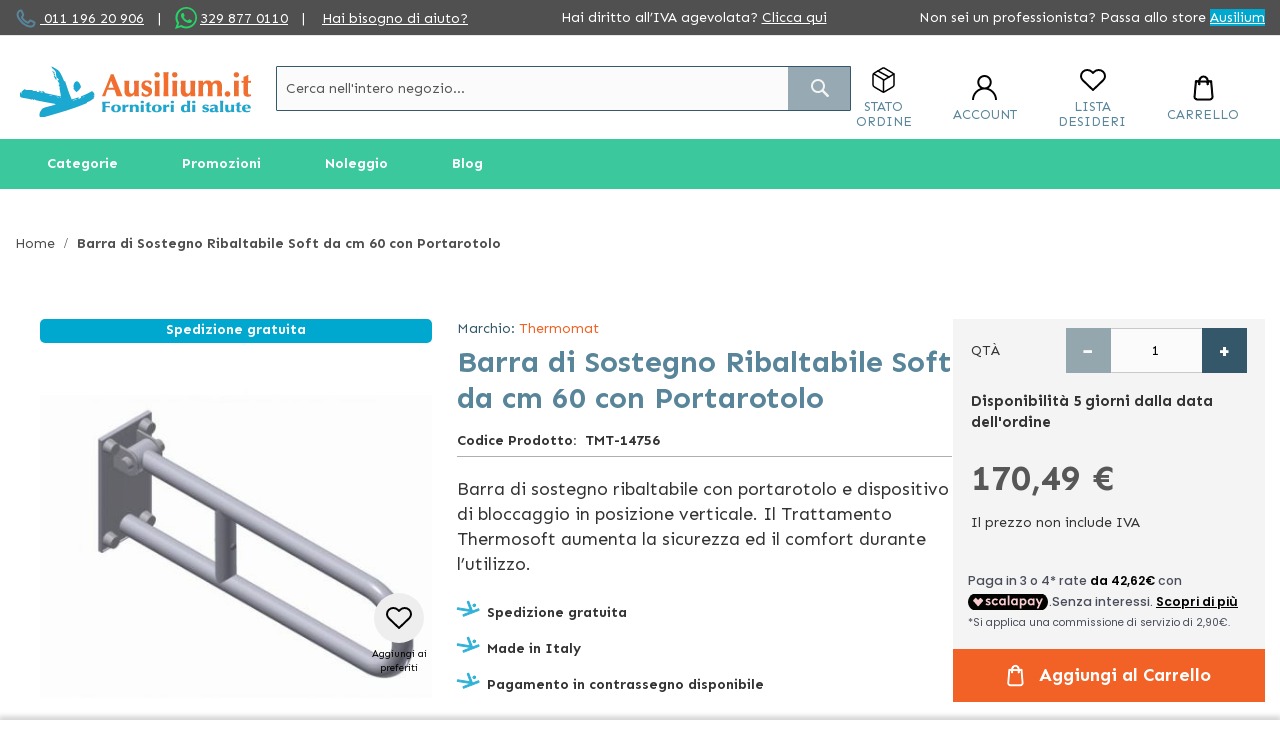

--- FILE ---
content_type: text/html; charset=UTF-8
request_url: https://medical.ausilium.it/p-15927.htm
body_size: 36535
content:
<!doctype html>
<html lang="it">
    <head prefix="og: https://ogp.me/ns# fb: https://ogp.me/ns/fb# product: https://ogp.me/ns/product#">
        
        <meta charset="utf-8"/>
<meta name="title" content="Barra di sostegno ribaltabile SOFT da cm 60 con portarotolo diametro"/>
<meta name="description" content="Barra di sostegno ribaltabile di lunghezza cm 60, con portarotolo e dispositivo di bloccaggio in posizione verticale. Isolata e trattata con Trattamento Thermosoft aumenta il&nbsp;coefficiente di attrito per aumentare la sicurezza ed il comfort durante l&amp;"/>
<meta name="robots" content="INDEX,FOLLOW"/>
<meta name="viewport" content="width=device-width, initial-scale=1"/>
<meta name="format-detection" content="telephone=no"/>
<meta name="google-site-verification" content="wqNACp2HuKNQzbD6ZHmL3Sh9vcLMaEX2-ZEXQBwU4lY"/>
<title>Barra di sostegno ribaltabile SOFT da cm 60 con portarotolo diametro</title>
<link  rel="stylesheet" type="text/css"  media="all" href="https://medical.ausilium.it/static/version1763024742/_cache/merged/a689a9961404e9013c710d8432c065bc.min.css" />
<link  rel="stylesheet" type="text/css"  media="screen and (min-width: 768px)" href="https://medical.ausilium.it/static/version1763024742/frontend/Spotview/Ausimedical/it_IT/css/styles-l.min.css" />


<link rel="preload" as="font" crossorigin="anonymous" href="https://medical.ausilium.it/static/version1763024742/frontend/Spotview/Ausimedical/it_IT/fonts/opensans/light/opensans-300.woff2" />
<link rel="preload" as="font" crossorigin="anonymous" href="https://medical.ausilium.it/static/version1763024742/frontend/Spotview/Ausimedical/it_IT/fonts/opensans/regular/opensans-400.woff2" />
<link rel="preload" as="font" crossorigin="anonymous" href="https://medical.ausilium.it/static/version1763024742/frontend/Spotview/Ausimedical/it_IT/fonts/opensans/semibold/opensans-600.woff2" />
<link rel="preload" as="font" crossorigin="anonymous" href="https://medical.ausilium.it/static/version1763024742/frontend/Spotview/Ausimedical/it_IT/fonts/opensans/bold/opensans-700.woff2" />
<link rel="preload" as="font" crossorigin="anonymous" href="https://medical.ausilium.it/static/version1763024742/frontend/Spotview/Ausimedical/it_IT/fonts/Luma-Icons.woff2" />
<link  rel="preconnect" href="https://fonts.googleapis.com" />
<link  rel="preconnect" href="https://fonts.gstatic.com" />
<link  rel="stylesheet" href="https://fonts.googleapis.com/css2?family=Sen:wght@400;700&display=swap" />
<link  rel="icon" type="image/x-icon" href="https://medical.ausilium.it/media/favicon/default/favicon.png" />
<link  rel="shortcut icon" type="image/x-icon" href="https://medical.ausilium.it/media/favicon/default/favicon.png" />

        
<!-- Google Tag Manager by MagePal -->



<!-- End Google Tag Manager by MagePal -->



<link rel="stylesheet" type="text/css" media="all" href="https://maxcdn.bootstrapcdn.com/font-awesome/latest/css/font-awesome.min.css">

<meta property="og:type" content="product" />
<meta property="og:title"
      content="Barra di Sostegno Ribaltabile Soft da cm 60 con Portarotolo " />
<meta property="og:image"
      content="https://medical.ausilium.it/media/catalog/product/cache/8dd9e26ee0d195fd4287ec5d5a069df8/b/a/barra_di_sostegno_ribaltabile_mm_600.jpg" />
<meta property="og:description"
      content="Barra di sostegno ribaltabile con portarotolo e dispositivo di bloccaggio in posizione verticale. Il Trattamento Thermosoft aumenta la sicurezza ed il comfort durante l’utilizzo. " />
<meta property="og:url" content="https://medical.ausilium.it/p-15927.htm" />
    <meta property="product:price:amount" content="208"/>
    <meta property="product:price:currency"
      content="EUR"/>

    <link rel="canonical" href="https://www.ausilium.it/p-15927.htm" />


    </head>
    <body data-container="body"
          data-mage-init='{"loaderAjax": {}, "loader": { "icon": "https://medical.ausilium.it/static/version1763024742/frontend/Spotview/Ausimedical/it_IT/images/loader-2.gif"}}'
        class="catalog-product-view product-p-15927 page-layout-1column">
        
<!-- Google Tag Manager by MagePal -->
<noscript><iframe src="//www.googletagmanager.com/ns.html?id=GTM-T7QJT2G4"
height="0" width="0" style="display:none;visibility:hidden"></iframe></noscript>
<!-- End Google Tag Manager by MagePal -->



    <noscript>
        <div class="message global noscript">
            <div class="content">
                <p>
                    <strong>I JavaScript sembrano essere disabilitati nel tuo browser.</strong>
                    <span>Per una migliore esperienza sul nostro sito, assicurati di attivare i javascript nel tuo browser.</span>
                </p>
            </div>
        </div>
    </noscript>





<!-- Start DataLayer by MagePal -->

<!-- Start DataLayer by MagePal  -->

<div class="page-wrapper"><header class="page-header"><div class="panel wrapper"><div class="panel header"><a class="action skip contentarea"
   href="#contentarea">
    <span>
        Salta al contenuto    </span>
</a>
<style>
span.we-call-you {
border-bottom: 1px solid #4e4e4e;
cursor: pointer
}
@media screen and (min-width: 400px) {
            .header-contact a {
            margin-left : 3px;
}

div.klarna-inclusion {
margin: 0;
display: none !important;
}
div.klarna-inclusion .widget.block.block-static-block {
height: 0;
margin: 0;
display: none !important;
}
#noleggio-accordion .product.info:hover {
text-decoration: none;
}
#noleggio-accordion .product.info:hover span.data-title {
text-decoration: underline;
}
.catalog-product-view .ausilium-no-stress p:nth-child(3) {
display: none;
}
#header-top-content .header-shipping {
max-width: 270px;
}
@media only screen and (max-width: 1160px) {
  div.header-shipping.hide-tablet {
    display:none;
  }
}
</style>
<div id="header-top-content">
<div class="header-contact hide-tablet">
<div class="phone contacts"><span class="sv-phone-icon">&nbsp;</span><a href="tel:01119620906"> 011 196 20 906</a> <span class="vertical-separator">|</span><!-- whatsapp  Aggiornato 01/22--> <span class="sv-whatsapp-icon">&nbsp;</span><a href="https://app.spoki.it/wd/65a27d7b-166a-46b8-b725-ad5a84c12f5d/">329 877 0110</a> <span class="vertical-separator">|</span> <span class="hide-tablet"><a href="https://assistenza.ausilium.it" target="_blank" rel="noopener">Hai bisogno di aiuto?</a></span></div>
</div>
<div class="header-shipping w-100 d-block mx-auto text-center md-mx-0 md-w-auto">Hai diritto all’IVA agevolata? <a href="https://medical.ausilium.it/iva-agevolata">Clicca qui</a></div>
<div class="header-switch hide-tablet"><span class="hide-tablet">Non sei un professionista? Passa allo store</span> <a class="header-switch-link" style="background-color: #00a7ce;" href="https://www.ausilium.it">Ausilium</a></div>
</div></div></div><div class="sticky-header-wrapper"><div class="header content"><span data-action="toggle-nav" class="action nav-toggle"><span>Toggle Nav</span></span>
<a
    class="logo"
    href="https://medical.ausilium.it/"
    title="Ausili&#x20;per&#x20;disabili&#x20;e&#x20;anziani"
    aria-label="store logo">
    <img src="https://medical.ausilium.it/media/logo/stores/2/Ausilium-logo-fornitori.png"
         title="Ausili&#x20;per&#x20;disabili&#x20;e&#x20;anziani"
         alt="Ausili&#x20;per&#x20;disabili&#x20;e&#x20;anziani"
                            />
</a>
<ul class="header-actions-wrapper">
        <li class="header-actions-item header-actions-order_status">
        <div class="order-status-wrapper">
    <a class="header-link" data-trigger="openStatusOrderDesktop" rel="nofollow">
        <i class="sv-box-icon header-icon"></i>
        <p class="header-action-text">
            Stato Ordine        </p>
    </a>
</div>
<div style="display:none;" data-bind="mageInit: {
        'orderStatusPopup':{
            'type': 'popup',
            'title': 'Stato ordine',
            'trigger': '[data-trigger=openStatusOrderDesktop]',
            'responsive': true,
            'buttons': [],
            'statusLabels': '[{&quot;value&quot;:&quot;advanced_reports&quot;,&quot;label&quot;:&quot;Advanced Reports&quot;},{&quot;value&quot;:&quot;canceled&quot;,&quot;label&quot;:&quot;Canceled&quot;},{&quot;value&quot;:&quot;closed&quot;,&quot;label&quot;:&quot;Closed&quot;},{&quot;value&quot;:&quot;complete&quot;,&quot;label&quot;:&quot;Completo Spedito&quot;},{&quot;value&quot;:&quot;completo_non_spedito&quot;,&quot;label&quot;:&quot;Completo non Spedito&quot;},{&quot;value&quot;:&quot;da_gestire_fatturazione_post&quot;,&quot;label&quot;:&quot;Da gestire - fatturazione post&quot;},{&quot;value&quot;:&quot;dropship&quot;,&quot;label&quot;:&quot;Elaborazione Dropship&quot;},{&quot;value&quot;:&quot;dropship_gsped&quot;,&quot;label&quot;:&quot;[Gsped] Dropship Nuovo&quot;},{&quot;value&quot;:&quot;dropship_gsped_inviato&quot;,&quot;label&quot;:&quot;[Gsped] Dropship Inviato&quot;},{&quot;value&quot;:&quot;dropship_gsped_stamp&quot;,&quot;label&quot;:&quot;[Gsped] Dropship stampato&quot;},{&quot;value&quot;:&quot;etichetta_creata&quot;,&quot;label&quot;:&quot;Etichetta creata&quot;},{&quot;value&quot;:&quot;fatturato_da_elaborare&quot;,&quot;label&quot;:&quot;Fatturato da Elaborare&quot;},{&quot;value&quot;:&quot;fd_farmoderm&quot;,&quot;label&quot;:&quot;FD Farmoderm&quot;},{&quot;value&quot;:&quot;fd_gardening&quot;,&quot;label&quot;:&quot;FD Gardening&quot;},{&quot;value&quot;:&quot;fd_hartmann&quot;,&quot;label&quot;:&quot;FD Hartmann&quot;},{&quot;value&quot;:&quot;fraud&quot;,&quot;label&quot;:&quot;Sospetta Frode&quot;},{&quot;value&quot;:&quot;gestione_gsped&quot;,&quot;label&quot;:&quot;[Gsped] Gestione&quot;},{&quot;value&quot;:&quot;gsped_stampata&quot;,&quot;label&quot;:&quot;[Gped] Stampata&quot;},{&quot;value&quot;:&quot;holded&quot;,&quot;label&quot;:&quot;On Hold&quot;},{&quot;value&quot;:&quot;info_cliente_disp&quot;,&quot;label&quot;:&quot;Info cliente disponibilit\u00e0&quot;},{&quot;value&quot;:&quot;in_attesa_pagamento&quot;,&quot;label&quot;:&quot;Ricevuta pagamento&quot;},{&quot;value&quot;:&quot;in_gestione&quot;,&quot;label&quot;:&quot;In gestione&quot;},{&quot;value&quot;:&quot;lengow_technical_error&quot;,&quot;label&quot;:&quot;Lengow Technical Error&quot;},{&quot;value&quot;:&quot;magnews_canceled&quot;,&quot;label&quot;:&quot;Annullato.&quot;},{&quot;value&quot;:&quot;magnews_pending&quot;,&quot;label&quot;:&quot;In attesa pagamento.&quot;},{&quot;value&quot;:&quot;magnews_pending_payment&quot;,&quot;label&quot;:&quot;Pagamento in attesa&quot;},{&quot;value&quot;:&quot;ordine_in_verifica&quot;,&quot;label&quot;:&quot;Ordine in Verifica&quot;},{&quot;value&quot;:&quot;parte_dal_fornitore&quot;,&quot;label&quot;:&quot;Parte dal fornitore&quot;},{&quot;value&quot;:&quot;payment_review&quot;,&quot;label&quot;:&quot;Payment Review&quot;},{&quot;value&quot;:&quot;paypal_canceled_reversal&quot;,&quot;label&quot;:&quot;PayPal Canceled Reversal&quot;},{&quot;value&quot;:&quot;paypal_reversed&quot;,&quot;label&quot;:&quot;PayPal Reversed&quot;},{&quot;value&quot;:&quot;pending&quot;,&quot;label&quot;:&quot;In attesa pagamento&quot;},{&quot;value&quot;:&quot;pending_payment&quot;,&quot;label&quot;:&quot;Pending Payment&quot;},{&quot;value&quot;:&quot;pending_paypal&quot;,&quot;label&quot;:&quot;Pending PayPal&quot;},{&quot;value&quot;:&quot;processing&quot;,&quot;label&quot;:&quot;Processing&quot;},{&quot;value&quot;:&quot;processing_fatturazione_post&quot;,&quot;label&quot;:&quot;Processing - Fatturazione Post&quot;},{&quot;value&quot;:&quot;reminder_sent&quot;,&quot;label&quot;:&quot;In attesa pagamento [reminder inviato]&quot;},{&quot;value&quot;:&quot;ritiro_in_sede&quot;,&quot;label&quot;:&quot;Ritiro in sede&quot;},{&quot;value&quot;:&quot;special_pending&quot;,&quot;label&quot;:&quot;[SPECIAL] Pending&quot;},{&quot;value&quot;:&quot;spedito_fatturazione_post&quot;,&quot;label&quot;:&quot;Spedito - Fatturazione Post&quot;},{&quot;value&quot;:&quot;spedito_parziale&quot;,&quot;label&quot;:&quot;Spedito Parziale&quot;},{&quot;value&quot;:&quot;waiting_authorozation&quot;,&quot;label&quot;:&quot;Waiting Authorization&quot;}]'
        }}">
    <div class="content">
        <div class="form-wrap">
            <form class="order-status-form" method="GET" autocomplete="on" data-mage-init='{"validation": {}}'>
                <p>Riempiendo questo modulo potrai conoscere in tempo reale lo stato del tuo ordine. </p>
                <p>E' necessario disporre del Numero d'Ordine per poter ricevere informazioni sullo stato del Tuo ordine.</p>
                <fieldset class="fieldset">
                    <legend class="legend"><span>I campi contrassegnati da asterisco (*) sono obbligatori </span></legend><br>
                    <div class="field required">
                        <label class="label">Numero d'ordine</label>
                        <div class="control">
                            <input type="text" name="orderIncrementId" value="" title="Order Increment ID" class="input-text" data-validate="{required:true}" placeholder="Numero d'ordine" />
                        </div>
                    </div>
                </fieldset>
                <div class="actions-toolbar">
                    <div class="primary">
                        <button type="submit" id="orderStatusButton" class="action submit primary" title="Invia"><span>Invia</span></button>
                    </div>
                </div>
            </form>
        </div>
        <div class="result-wrap" style="display: none">
            <div class="result-content">

            </div>
            <div class="result-info-block">
                            </div>

            <div class="actions-toolbar">
                <div class="primary">
                    <button type="button" data-role="closeBtn" class="action primary" title="Chiudi"><span>Chiudi</span></button>
                </div>
                <div class="secondary">
                    <button type="button" data-role="resetModal" class="action secondary" title="Controlla un altro ordine"><span>Controlla un altro ordine</span></button>
                </div>
            </div>
        </div>
    </div>
</div>
    </li>
        <li class="header-actions-item header-actions-customer">
        
<div data-block="dropdown" class="customer-wrapper">
    <a rel="nofollow" class="header-link" data-trigger="trigger">
        <i class="sv-customer-icon header-icon"></i>
        <p class="header-action-text" id="login-action-text">
			Account        </p>
    </a>
    <div class="block block-login"
         data-mage-init='{
        "dropdownDialog": {
            "defaultDialogClass": "customer-dropdown-dialog",
            "appendTo": "[data-block=dropdown]",
            "triggerTarget":"[data-trigger=trigger]",
            "position": { "my": "center", "at": "center", "of": ".customer-wrapper", "collision": "fit" },
            "timeout": 2000,
            "closeOnMouseLeave": false,
            "closeOnEscape": true,
            "triggerClass": "active",
            "parentClass": "active",
            "draggable": false,
            "buttons": []
        }
     }'>
        <div id="customer-content-wrapper" class="customer-dropdown-widget" data-mage-init='{"customerDropdown": {}}'>
            <div class="login-dropdown" style="display: none">
				
	<div data-am-js="am-login-overlay">
		<div class="amsl-popup-block"
		     data-am-js="am-login-popup">
			<div class="amsl-content-wrapper" data-am-js="am-content-wrapper"></div>
            <!-- USERNAME E PASSWORD LOGIN -->
			<div>
                <div class="login-dropdown-header">
                    <div class="h3">Utente registrato</div>
                    <small>* Campi obbligatori</small>
                </div>

				<div class="login-dropdown-account-login amsl-content amsl-login-content">
					<p class="amsl-error -default" data-am-js="am-default-error"></p>
					<div class="amsl-form">
						<div class="block block-customer-login">
	<div class="block-title">
		<strong id="block-customer-login-heading" role="heading" aria-level="2">Clienti registrati</strong>
        <small>&#x2A;&#x20;Campi&#x20;obbligatori</small>
	</div>
	<div class="block-content" aria-labelledby="block-customer-login-heading">
		<form class="form form-login form-animated-label"
		      action="https://medical.ausilium.it/customer/account/loginPost/"
		      method="post"
		      id="login-form"
		      data-mage-init='{"validation":{}}'>
			<input name="form_key" type="hidden" value="yJYrPwLkWzD5rWKA" />			<fieldset class="fieldset login" data-hasrequired="&#x2A;&#x20;Campi&#x20;obbligatori">
				<div class="field email required" data-mage-init='{"animatedInputLabel":{}}'>
					<label class="label" for="email"><span>Email</span></label>
					<div class="control">
						<input name="login[username]" value=""  autocomplete="off" id="email" type="email" class="input-text" title="Email" data-mage-init='{"mage/trim-input":{}}' data-validate="{required:true, 'validate-email':true}">
					</div>
				</div>
				<div class="field password required" data-mage-init='{"animatedInputLabel":{}}'>
					<label for="pass" class="label"><span>Password</span></label>
					<div class="control">
						<input name="login[password]" type="password"  autocomplete="off" class="input-text" id="pass" title="Password" data-validate="{required:true}">
					</div>
				</div>
				<!-- BLOCK captcha_login --><!-- /BLOCK captcha_login -->				<div class="actions-toolbar">
					<div class="primary"><button type="submit" class="action login primary" name="send" id="send2"><span>Accedi</span></button></div>
					<div class="secondary"><a class="action remind" href="https://medical.ausilium.it/customer/account/forgotpassword/"><span>Hai dimenticato la password?</span></a></div>
				</div>
			</fieldset>
		</form>
	</div>
</div>

					</div>
												<span class="amsl-separator">
        <span class="amsl-icon">o</span>
    </span>
	<div class="amsl-social-wrapper">
		<div class="amsl-social-login ">
			<p class="amsl-error -social" data-am-js="am-social-error"></p>
			<div class="h3 amsl-title">Accedi con i tuoi Social </div>
			<div class="amsl-buttons" data-amslogin="button-wrap">
									<div class="amsl-button-wrapper  ">
						<a class="amsl-button -google"
						   href="https://medical.ausilium.it/amsociallogin/social/login/?type=google"
						  						   title="Sign in with Google">
							<span class="amsl-social-icon"></span>
													</a>
					</div>
									<div class="amsl-button-wrapper  ">
						<a class="amsl-button -facebook"
						   href="https://medical.ausilium.it/amsociallogin/social/login/?type=facebook"
						  						   title="Sign in with Facebook">
							<span class="amsl-social-icon"></span>
													</a>
					</div>
									<div class="amsl-button-wrapper  ">
						<a class="amsl-button -amazon"
						   href="https://medical.ausilium.it/amsociallogin/social/login/?type=amazon"
						  						   title="Sign in with Amazon">
							<span class="amsl-social-icon"></span>
													</a>
					</div>
							</div>
		</div>
	</div>
	
									</div>
                <div class="login-dropdown-account-create">
                    <div class="h3 amsl-title">Nuovo utente</div>
                    <a href="https://medical.ausilium.it/customer/account/create/" class="action primary">
                        <span>Crea un account</span>
                    </a>
                </div>
			</div>
            <!-- END OF USERNAME E PASSWORD LOGIN -->
		</div>
		
	</div>
            </div>
            <div class="user-dropdown" style="display: none">
		        <ul>
                    <li><a rel="nofollow" href="https://medical.ausilium.it/customer/account/">Il mio account</a></li>
                    <li><a rel="nofollow" href="https://medical.ausilium.it/sales/order/history/">I miei ordini</a></li>
                    <li><a rel="nofollow" href="https://medical.ausilium.it/customer/address/">I miei indirizzi</a></li>
                    <li><a rel="nofollow" href="https://medical.ausilium.it/customer/account/edit/">I miei dati</a></li>
                    <li><a rel="nofollow" href="#">Richiesta reso</a></li>
                    <li><a rel="nofollow" href="https://medical.ausilium.it/customer/account/logout/">Log out</a></li>
                </ul>
            </div>
        </div>
    </div>
</div>
    </li>
        <li class="header-actions-item header-actions-wishlist">
        <div class="wishlist-wrapper">
    <a class="header-link" href="https://medical.ausilium.it/wishlist/" rel="nofollow">
        <i class="sv-wishlist-icon header-icon"></i>
        <p class="header-action-text">
			Lista desideri        </p>
    </a>
</div>
    </li>
        <li class="header-actions-item minicart">
        
<div data-block="minicart" class="minicart-wrapper">
	<a class="action showcart header-link" rel="nofollow" href="https://medical.ausilium.it/checkout/cart/"
	   data-bind="scope: 'minicart_content'">
        <i class="sv-cart-icon header-icon"></i>
        <p class="header-action-text">Carrello</p>
		<span class="counter qty empty"
		      data-bind="css: { empty: !!getCartParam('summary_count') == false && !isLoading() }, blockLoader: isLoading">
            <span class="counter-number"><!-- ko text: getCartParam('summary_count') --><!-- /ko --></span>
            <span class="counter-label">
            <!-- ko if: getCartParam('summary_count') -->
	            <!-- ko text: getCartParam('summary_count') --><!-- /ko -->
	            <!-- ko i18n: 'items' --><!-- /ko -->
	            <!-- /ko -->
            </span>
        </span>
	</a>
			<div class="block block-minicart"
		     data-role="dropdownDialog"
		     data-mage-init='{"dropdownDialog":{
                "appendTo":"[data-block=minicart]",
                "triggerTarget":".showcart",
                "timeout": "2000",
                "closeOnMouseLeave": false,
                "closeOnEscape": true,
                "triggerClass":"active",
                "parentClass":"active",
                "buttons":[]}}'>
			<div id="minicart-content-wrapper" data-bind="scope: 'minicart_content'">
                <div id="free-shipping-threshold" data-bind="scope: 'free-shipping-threshold'">
    <!-- ko template: getTemplate() --><!-- /ko -->
</div>
				<!-- ko template: getTemplate() --><!-- /ko -->
			</div>
					</div>
		
	
</div>


    </li>
    </ul>
<div class="block block-search">
    <div class="block block-title"><strong>Cerca</strong></div>
    <div class="block block-content">
        <form class="form minisearch" id="search_mini_form"
              action="https://medical.ausilium.it/catalogsearch/result/" method="get">
            <div class="field search">
                <label class="label" for="search" data-role="minisearch-label">
                    <span>Cerca</span>
                </label>
                <div class="control">
                    <input id="search"
                           data-mage-init='{"quickSearch":{
                                "formSelector":"#search_mini_form",
                                "url":"https://medical.ausilium.it/search/ajax/suggest/",
                                "destinationSelector":"#search_autocomplete",
                                "minSearchLength":"3"}
                           }'
                           type="text"
                           name="q"
                           value=""
                           placeholder="Cerca&#x20;nell&#x27;intero&#x20;negozio..."
                           class="input-text"
                           maxlength="128"
                           role="combobox"
                           aria-haspopup="false"
                           aria-autocomplete="both"
                           autocomplete="off"
                           aria-expanded="false"/>
                    <div id="search_autocomplete" class="search-autocomplete"></div>
                    <div class="nested">
    <a class="action advanced" href="https://medical.ausilium.it/catalogsearch/advanced/" data-action="advanced-search">
        Ricerca avanzata    </a>
</div>
                </div>
            </div>
            <div class="actions">
                <button type="submit"
                    title="Cerca"
                    class="action search"
                    aria-label="Search"
                >
                    <span>Cerca</span>
                </button>
            </div>
        </form>
    </div>
</div>
</div>	<div class="sections nav-sections">
				<div class="section-items nav-sections-items">
											
<nav data-action="navigation">
	
<div id="desktopmenu">
        <ul class="desktopmenu-wrap navigation">
        <li class="level0 category-item level-top ui-menu-item categories-nav-item" role="presentation">
            <a href="javascript:void(0)" class="level-top ui-corner-all" role="menuitem" data-target="category">
                <span class="ui-menu-icon ui-icon ui-icon-carat-1-e"></span><span>Categorie</span>
            </a>
        </li>
        <li class="level0 category-item level-top ui-menu-item" role="presentation">
            <a href="javascript:void(0)" class="level-top ui-corner-all" role="menuitem" data-target="promotion">
                <span class="ui-menu-icon ui-icon ui-icon-carat-1-e"></span><span>Promozioni</span>
            </a>
        </li>
                            <li class="level0 nav-10 category-item last level-top ui-menu-item" role="presentation" >
                <a href="https://www.ausilium.it/prodotti-noleggio.htm" class="level-top ui-corner-all" role="menuitem">
                    <span class="ui-menu-icon ui-icon ui-icon-carat-1-e"></span><span>Noleggio</span>
                </a>
            </li>
                        <li class="level0 category-item level-top ui-menu-item" role="presentation">
            <a href="https://www.ausilium.it/blog/" class="level-top ui-corner-all" role="menuitem" target="_blank">
                <span class="ui-menu-icon ui-icon ui-icon-carat-1-e"></span><span>Blog</span>
            </a>
        </li>
            </ul>
    <div class="desktopmenu-megamenu-wrap">
        <div class="level0 category-item level-bottom" data-subtarget="category">
            <a class="level-bottom-title" href="javascript:void(0)">Categorie</a>
            <div  class="level0 nav-1 category-item first level-sub-top parent"  ><a href="https://medical.ausilium.it/s-18922-emergenza.htm"  class="level-sub-top" ><span>Emergenza</span></a></div><div class="level0 submenu "><span class='level-bottom-title'>Emergenza</span><div class="submenu-child"><div  class="level1 nav-1-1 category-item first parent"  ><a href="https://medical.ausilium.it/c-18939.htm" ><span>Immobilizzazione e Trasporto</span></a></div><div class="level1 submenu "><span class='level-bottom-title'>Immobilizzazione e Trasporto</span><div  class="level2 nav-1-1-1 category-item first"  ><a href="https://medical.ausilium.it/t-19012-barelle.htm" ><span>Barelle</span></a></div><div  class="level2 nav-1-1-2 category-item"  ><a href="https://medical.ausilium.it/t-19013-sistemi-immobilizzazione.htm" ><span>Immobilizzazione</span></a></div><div  class="level2 nav-1-1-3 category-item"  ><a href="https://medical.ausilium.it/t-19054-sistemi-trasferimento.htm" ><span>Sistemi di Trasferimento</span></a></div></div><!-- end submenu --><div  class="level1 nav-1-2 category-item parent"  ><a href="https://medical.ausilium.it/c-18940-rianimazione-ventilazione.htm" ><span>Rianimazione e Ventilazione </span></a></div><div class="level1 submenu "><span class='level-bottom-title'>Rianimazione e Ventilazione </span><div  class="level2 nav-1-2-1 category-item first"  ><a href="https://medical.ausilium.it/t-18964-rianimazione.htm" ><span>Palloni - Mascherine Rianimazione</span></a></div><div  class="level2 nav-1-2-2 category-item"  ><a href="https://medical.ausilium.it/t-18972-defibrillatori.htm" ><span>Defibrillatori</span></a></div><div  class="level2 nav-1-2-3 category-item"  ><a href="https://medical.ausilium.it/t-19014-bombole-ossigeno.htm" ><span>Bombole di Ossigeno</span></a></div><div  class="level2 nav-1-2-4 category-item"  ><a href="https://medical.ausilium.it/t-19015-intubazione.htm" ><span>Intubazione</span></a></div><div  class="level2 nav-1-2-5 category-item"  ><a href="https://medical.ausilium.it/t-19016-ventilatori-polmonari.htm" ><span>Ventilatori Polmonari</span></a></div><div  class="level2 nav-1-2-6 category-item"  ><a href="https://medical.ausilium.it/t-19017.htm" ><span>Manichini e Simulatori per Esercitazioni</span></a></div></div><!-- end submenu --><div  class="level1 nav-1-3 category-item parent"  ><a href="https://medical.ausilium.it/c-18938-pronto-soccorso.htm" ><span>Pronto Soccorso</span></a></div><div class="level1 submenu "><span class='level-bottom-title'>Pronto Soccorso</span><div  class="level2 nav-1-3-1 category-item first"  ><a href="https://medical.ausilium.it/t-19008-articoli-pronti-soccorso.htm" ><span>Kit Pronto Soccorso</span></a></div><div  class="level2 nav-1-3-2 category-item"  ><a href="https://medical.ausilium.it/t-19009-medicazione.htm" ><span>Medicazione</span></a></div><div  class="level2 nav-1-3-3 category-item"  ><a href="https://medical.ausilium.it/t-19010-soccorso-acqua.htm" ><span>Soccorso in Acqua</span></a></div><div  class="level2 nav-1-3-4 category-item"  ><a href="https://medical.ausilium.it/t-19011-emergenza-auto.htm" ><span>Dispositivi di Emergenza</span></a></div></div><!-- end submenu --></div> <!-- close html --></div><!-- end submenu --><div  class="level0 nav-2 category-item level-sub-top parent"  ><a href="https://medical.ausilium.it/s-18923-chirurgia.htm"  class="level-sub-top" ><span>Chirurgia</span></a></div><div class="level0 submenu "><span class='level-bottom-title'>Chirurgia</span><div class="submenu-child"><div  class="level1 nav-2-1 category-item first parent"  ><a href="https://medical.ausilium.it/c-18941-strumentario-chirurgico.htm" ><span>Strumentario Chirurgico</span></a></div><div class="level1 submenu "><span class='level-bottom-title'>Strumentario Chirurgico</span><div  class="level2 nav-2-1-1 category-item first"  ><a href="https://medical.ausilium.it/t-19018.htm" ><span>Ferri e Strumenti Chirurgici</span></a></div><div  class="level2 nav-2-1-2 category-item"  ><a href="https://medical.ausilium.it/t-19019.htm" ><span>Vassoi Chirurgici</span></a></div><div  class="level2 nav-2-1-3 category-item"  ><a href="https://medical.ausilium.it/t-19020.htm" ><span>Elettrobisturi</span></a></div></div><!-- end submenu --><div  class="level1 nav-2-2 category-item parent"  ><a href="https://medical.ausilium.it/c-18942-strumentario-dentale.htm" ><span>Strumentario Dentale</span></a></div><div class="level1 submenu "><span class='level-bottom-title'>Strumentario Dentale</span><div  class="level2 nav-2-2-1 category-item first"  ><a href="https://medical.ausilium.it/t-18958-strumenti-dentista.htm" ><span>Strumenti Dentistici Vari</span></a></div><div  class="level2 nav-2-2-2 category-item"  ><a href="https://medical.ausilium.it/t-19021-specchi-laringe.htm" ><span>Specchi Laringe</span></a></div><div  class="level2 nav-2-2-3 category-item"  ><a href="https://medical.ausilium.it/t-19022-pinze-dentistiche.htm" ><span>Pinze e Apribocca</span></a></div><div  class="level2 nav-2-2-4 category-item"  ><a href="https://medical.ausilium.it/t-19023-apparecchi-dentistici.htm" ><span>Apparecchiature Dentistiche</span></a></div></div><!-- end submenu --><div  class="level1 nav-2-3 category-item parent"  ><a href="https://medical.ausilium.it/c-18943-aspiratori-chirurgici.htm" ><span>Aspiratori Chirurgici</span></a></div><div class="level1 submenu "><span class='level-bottom-title'>Aspiratori Chirurgici</span><div  class="level2 nav-2-3-1 category-item first"  ><a href="https://medical.ausilium.it/t-19024-aspiratori-ambulatoriali.htm" ><span>Aspiratori Ambulatoriali</span></a></div><div  class="level2 nav-2-3-2 category-item"  ><a href="https://medical.ausilium.it/t-19025-aspiratori-ospedalieri.htm" ><span>Aspiratori Ospedalieri</span></a></div><div  class="level2 nav-2-3-3 category-item"  ><a href="https://medical.ausilium.it/t-19026-aspiratori-accessori.htm" ><span>Accessori Aspiratori</span></a></div></div><!-- end submenu --></div> <!-- close html --></div><!-- end submenu --><div  class="level0 nav-3 category-item level-sub-top parent"  ><a href="https://medical.ausilium.it/s-18924-sterilizzazione.htm"  class="level-sub-top" ><span>Sterilizzazione e Igiene</span></a></div><div class="level0 submenu "><span class='level-bottom-title'>Sterilizzazione e Igiene</span><div class="submenu-child"><div  class="level1 nav-3-1 category-item first parent"  ><a href="https://medical.ausilium.it/c-18944-sterilizzazione-professionale.htm" ><span>Sterilizzazione</span></a></div><div class="level1 submenu "><span class='level-bottom-title'>Sterilizzazione</span><div  class="level2 nav-3-1-1 category-item first"  ><a href="https://medical.ausilium.it/t-19027-sterilizzazione-freddo.htm" ><span>Sterilizzazione a Freddo</span></a></div><div  class="level2 nav-3-1-2 category-item"  ><a href="https://medical.ausilium.it/t-19028-sterilizzazione-secco.htm" ><span>Sterilizzazione a Secco</span></a></div><div  class="level2 nav-3-1-3 category-item"  ><a href="https://medical.ausilium.it/t-19029-test-sterilizzazione.htm" ><span>Test di Sterilizzazione</span></a></div><div  class="level2 nav-3-1-4 category-item"  ><a href="https://medical.ausilium.it/sterilizzazione-a-vapore.htm" ><span>Sterilizzazione a Vapore</span></a></div></div><!-- end submenu --><div  class="level1 nav-3-2 category-item"  ><a href="https://medical.ausilium.it/c-18945-autoclavi.htm" ><span>Autoclavi</span></a></div><div  class="level1 nav-3-3 category-item"  ><a href="https://medical.ausilium.it/c-18946-pulitrici-ultrasuoni.htm" ><span>Pulitrici ad Ultrasuoni</span></a></div><div  class="level1 nav-3-4 category-item"  ><a href="https://medical.ausilium.it/c-18947-termosaldatrici.htm" ><span>Termosaldatrici</span></a></div><div  class="level1 nav-3-5 category-item"  ><a href="https://medical.ausilium.it/c-18948.htm" ><span>Buste e Rotoli</span></a></div><div  class="level1 nav-3-6 category-item"  ><a href="https://medical.ausilium.it/c-18929-autoclavi-accessori.htm" ><span>Accessori per Autoclavi</span></a></div><div  class="level1 nav-3-7 category-item"  ><a href="https://medical.ausilium.it/c-18930-prodotti-igienizzanti.htm" ><span>Prodotti Igienizzanti</span></a></div></div> <!-- close html --></div><!-- end submenu --><div  class="level0 nav-4 category-item level-sub-top parent"  ><a href="https://medical.ausilium.it/s-18925-vestiaro-medico.htm"  class="level-sub-top" ><span>Vestiario Medico</span></a></div><div class="level0 submenu "><span class='level-bottom-title'>Vestiario Medico</span><div class="submenu-child"><div  class="level1 nav-4-1 category-item first parent"  ><a href="https://medical.ausilium.it/c-18949-abbigliamento-sanitario.htm" ><span>Abbigliamento Sanitario</span></a></div><div class="level1 submenu "><span class='level-bottom-title'>Abbigliamento Sanitario</span><div  class="level2 nav-4-1-1 category-item first"  ><a href="https://medical.ausilium.it/t-19575-camici-dottori.htm" ><span>Camici</span></a></div><div  class="level2 nav-4-1-2 category-item"  ><a href="https://medical.ausilium.it/t-19030.htm" ><span>Cappellini</span></a></div><div  class="level2 nav-4-1-3 category-item"  ><a href="https://medical.ausilium.it/t-19031-zoccoli-sanitari.htm" ><span>Zoccoli</span></a></div><div  class="level2 nav-4-1-4 category-item"  ><a href="https://medical.ausilium.it/t-19032-borse-dottori.htm" ><span>Borse per Dottori</span></a></div></div><!-- end submenu --><div  class="level1 nav-4-2 category-item"  ><a href="https://medical.ausilium.it/c-18950-abbigliamento-ospedaliero.htm" ><span>Abbigliamento Ospedaliero</span></a></div><div  class="level1 nav-4-3 category-item parent"  ><a href="https://medical.ausilium.it/c-18951-accessori-medici.htm" ><span>Accessori Medici</span></a></div><div class="level1 submenu "><span class='level-bottom-title'>Accessori Medici</span><div  class="level2 nav-4-3-1 category-item first"  ><a href="https://medical.ausilium.it/t-18969-gadget-medici.htm" ><span>Gadget</span></a></div><div  class="level2 nav-4-3-2 category-item"  ><a href="https://medical.ausilium.it/t-19033-maschere-chirurgiche.htm" ><span>Maschere Chirurgiche</span></a></div><div  class="level2 nav-4-3-3 category-item"  ><a href="https://medical.ausilium.it/t-19034-occhiali-protettivi-medici.htm" ><span>Occhiali Protettivi</span></a></div><div  class="level2 nav-4-3-4 category-item"  ><a href="https://medical.ausilium.it/t-19035-lacci-emostatici.htm" ><span>Lacci Emostatici</span></a></div><div  class="level2 nav-4-3-5 category-item"  ><a href="https://medical.ausilium.it/t-19036-abbassalingua.htm" ><span>Abbassalingua</span></a></div><div  class="level2 nav-4-3-6 category-item"  ><a href="https://medical.ausilium.it/t-19037-guanti-visita.htm" ><span>Guanti da Visita</span></a></div><div  class="level2 nav-4-3-7 category-item"  ><a href="https://medical.ausilium.it/t-19038-salviettine.htm" ><span>Salviettine</span></a></div><div  class="level2 nav-4-3-8 category-item"  ><a href="https://medical.ausilium.it/t-19039.htm" ><span>Occhiali Ingrandenti</span></a></div><div  class="level2 nav-4-3-9 category-item"  ><a href="https://medical.ausilium.it/t-19040-accessori-medici-vari.htm" ><span>Accessori Medici Vari</span></a></div></div><!-- end submenu --></div> <!-- close html --></div><!-- end submenu --><div  class="level0 nav-5 category-item level-sub-top parent"  ><a href="https://medical.ausilium.it/s-18926.htm"  class="level-sub-top" ><span>Terapia e Riabilitazione</span></a></div><div class="level0 submenu "><span class='level-bottom-title'>Terapia e Riabilitazione</span><div class="submenu-child"><div  class="level1 nav-5-1 category-item first parent"  ><a href="https://medical.ausilium.it/c-18952-apparecchiature-terapeutiche.htm" ><span>Apparecchiature Terapeutiche</span></a></div><div class="level1 submenu "><span class='level-bottom-title'>Apparecchiature Terapeutiche</span><div  class="level2 nav-5-1-1 category-item first"  ><a href="https://medical.ausilium.it/t-21425-fototerapia.htm" ><span>Fototerapia</span></a></div><div  class="level2 nav-5-1-2 category-item"  ><a href="https://medical.ausilium.it/t-19041.htm" ><span>Laserterapia</span></a></div><div  class="level2 nav-5-1-3 category-item"  ><a href="https://medical.ausilium.it/t-19042-apparecchiature-elettroterapia.htm" ><span>Elettroterapia</span></a></div><div  class="level2 nav-5-1-4 category-item"  ><a href="https://medical.ausilium.it/t-19043-apparecchiture-magnetoterapia.htm" ><span>Magnetoterapia</span></a></div><div  class="level2 nav-5-1-5 category-item"  ><a href="https://medical.ausilium.it/t-19044-radarterapia.htm" ><span>Radarterapia</span></a></div><div  class="level2 nav-5-1-6 category-item"  ><a href="https://medical.ausilium.it/t-19045-apparecchiature-termoterapia.htm" ><span>Termoterapia</span></a></div><div  class="level2 nav-5-1-7 category-item"  ><a href="https://medical.ausilium.it/t-19046-apparecchiature-ultrasuonoterapia.htm" ><span>Ultrasuonoterapia</span></a></div><div  class="level2 nav-5-1-8 category-item"  ><a href="https://medical.ausilium.it/t-19047-apparecchiature-pressoterapia.htm" ><span>Pressoterapia</span></a></div><div  class="level2 nav-5-1-9 category-item"  ><a href="https://medical.ausilium.it/t-19055-idroterapia.htm" ><span>Idroterapia</span></a></div><div  class="level2 nav-5-1-10 category-item"  ><a href="https://medical.ausilium.it/luminoterapia.htm" ><span>Luminoterapia</span></a></div></div><!-- end submenu --><div  class="level1 nav-5-2 category-item parent"  ><a href="https://medical.ausilium.it/c-18953-riabilitazione-motoria.htm" ><span>Riabilitazione Motoria</span></a></div><div class="level1 submenu "><span class='level-bottom-title'>Riabilitazione Motoria</span><div  class="level2 nav-5-2-1 category-item first"  ><a href="https://medical.ausilium.it/t-19048-cicloergometri.htm" ><span>Cicloergometri</span></a></div><div  class="level2 nav-5-2-2 category-item"  ><a href="https://medical.ausilium.it/t-19049-apparecchi-riabilitazione.htm" ><span>Apparecchi Riabilitazione</span></a></div></div><!-- end submenu --><div  class="level1 nav-5-3 category-item parent"  ><a href="https://medical.ausilium.it/c-18954-apparecchiature-estetica-professionale.htm" ><span>Estetica Professionale</span></a></div><div class="level1 submenu "><span class='level-bottom-title'>Estetica Professionale</span><div  class="level2 nav-5-3-1 category-item first"  ><a href="https://medical.ausilium.it/t-18956-strumenti-estetica.htm" ><span>Strumenti Estetica</span></a></div><div  class="level2 nav-5-3-2 category-item"  ><a href="https://medical.ausilium.it/t-20018-poltrone-estetiche.htm" ><span>Poltrone Estetiche</span></a></div><div  class="level2 nav-5-3-3 category-item"  ><a href="https://medical.ausilium.it/t-19050-cavitazione.htm" ><span>Cavitazione</span></a></div><div  class="level2 nav-5-3-4 category-item"  ><a href="https://medical.ausilium.it/t-19051-attrezzatura-estetica-professionale.htm" ><span>Apparecchiature Estetiche</span></a></div></div><!-- end submenu --><div  class="level1 nav-5-4 category-item"  ><a href="https://medical.ausilium.it/c-18927-contenitori-biologici.htm" ><span>Contenitori Biologici - Urinali</span></a></div><div  class="level1 nav-5-5 category-item"  ><a href="https://medical.ausilium.it/c-18928-pompe-infusione.htm" ><span>Pompe ad Infusione</span></a></div><div  class="level1 nav-5-6 category-item"  ><a href="https://medical.ausilium.it/c-20026-cateteri.htm" ><span>Cateteri</span></a></div><div  class="level1 nav-5-7 category-item"  ><a href="https://medical.ausilium.it/c-21449-terapia-varie.htm" ><span>Varie terapia</span></a></div></div> <!-- close html --></div><!-- end submenu --><div  class="level0 nav-6 category-item level-sub-top parent"  ><a href="https://medical.ausilium.it/s-18920-arredo-ambulatorio.htm"  class="level-sub-top" ><span>Arredo Ambulatorio</span></a></div><div class="level0 submenu "><span class='level-bottom-title'>Arredo Ambulatorio</span><div class="submenu-child"><div  class="level1 nav-6-1 category-item first parent"  ><a href="https://medical.ausilium.it/c-18932-carrelli-ambulatorio.htm" ><span>Carrelli Ambulatori</span></a></div><div class="level1 submenu "><span class='level-bottom-title'>Carrelli Ambulatori</span><div  class="level2 nav-6-1-1 category-item first"  ><a href="https://medical.ausilium.it/t-18959-carrelli-vari.htm" ><span>Carrelli Vari</span></a></div><div  class="level2 nav-6-1-2 category-item"  ><a href="https://medical.ausilium.it/t-18976.htm" ><span>Carrelli Polifunzionali</span></a></div><div  class="level2 nav-6-1-3 category-item"  ><a href="https://medical.ausilium.it/t-18977-carrelli-portastrumenti.htm" ><span>Carrelli Portastrumenti</span></a></div><div  class="level2 nav-6-1-4 category-item"  ><a href="https://medical.ausilium.it/t-18978-carrelli-apparecchiature.htm" ><span>Carrelli per Apparecchiature </span></a></div><div  class="level2 nav-6-1-5 category-item"  ><a href="https://medical.ausilium.it/t-49397-carrello-termico.htm" ><span>Carrello termico portavivande</span></a></div><div  class="level2 nav-6-1-6 category-item"  ><a href="https://medical.ausilium.it/t-19052-carrelli-funerari.htm" ><span>Carrelli Funerari</span></a></div></div><!-- end submenu --><div  class="level1 nav-6-2 category-item parent"  ><a href="https://medical.ausilium.it/c-18933-letti-lettini.htm" ><span>Lettini e Poltrone</span></a></div><div class="level1 submenu "><span class='level-bottom-title'>Lettini e Poltrone</span><div  class="level2 nav-6-2-1 category-item first"  ><a href="https://medical.ausilium.it/t-18979-lettini-visita.htm" ><span>Lettini da Visita</span></a></div><div  class="level2 nav-6-2-2 category-item"  ><a href="https://medical.ausilium.it/t-18980-poltorne-ginecologia.htm" ><span>Lettini e Poltrone Ginecologia</span></a></div><div  class="level2 nav-6-2-3 category-item"  ><a href="https://medical.ausilium.it/t-18981-lettini-trattamenti.htm" ><span>Lettini per Trattamenti</span></a></div><div  class="level2 nav-6-2-4 category-item"  ><a href="https://medical.ausilium.it/t-18982-lettini-pieghevoli.htm" ><span>Lettini Pieghevoli</span></a></div><div  class="level2 nav-6-2-5 category-item"  ><a href="https://medical.ausilium.it/t-18983-poltrone-tavoli-operatori.htm" ><span>Poltrone e Tavoli Operatori</span></a></div><div  class="level2 nav-6-2-6 category-item"  ><a href="https://medical.ausilium.it/t-18984-accessori-lettini.htm" ><span>Accessori Lettini</span></a></div></div><!-- end submenu --><div  class="level1 nav-6-3 category-item parent"  ><a href="https://medical.ausilium.it/c-18934-forniture-ospedaliere.htm" ><span>Forniture Ospedaliere</span></a></div><div class="level1 submenu "><span class='level-bottom-title'>Forniture Ospedaliere</span><div  class="level2 nav-6-3-1 category-item first"  ><a href="https://medical.ausilium.it/t-18960-materassi-degenza.htm" ><span>Materassi degenza</span></a></div><div  class="level2 nav-6-3-2 category-item"  ><a href="https://medical.ausilium.it/t-18963-letti-degenza-ospedale.htm" ><span>Letti Degenza</span></a></div><div  class="level2 nav-6-3-3 category-item"  ><a href="https://medical.ausilium.it/t-18965-pediatria.htm" ><span>Pediatria</span></a></div><div  class="level2 nav-6-3-4 category-item"  ><a href="https://medical.ausilium.it/t-18970-sollevatori-ospedalieri.htm" ><span>Sollevatori</span></a></div><div  class="level2 nav-6-3-5 category-item"  ><a href="https://medical.ausilium.it/t-18985-sgabelli-ospedalieri.htm" ><span>Sgabelli Ospedalieri</span></a></div><div  class="level2 nav-6-3-6 category-item"  ><a href="https://medical.ausilium.it/t-18986-predellini.htm" ><span>Predellini</span></a></div><div  class="level2 nav-6-3-7 category-item"  ><a href="https://medical.ausilium.it/t-18987-sedie-ospedaliere.htm" ><span>Sedie Ospedaliere</span></a></div><div  class="level2 nav-6-3-8 category-item"  ><a href="https://medical.ausilium.it/t-18988-armadi-ospedalieri.htm" ><span>Armadi e Tavoli Ospedalieri</span></a></div><div  class="level2 nav-6-3-9 category-item"  ><a href="https://medical.ausilium.it/t-18989-scrivanie-ospedaliere.htm" ><span>Scrivanie e Comodini Ospedalieri</span></a></div><div  class="level2 nav-6-3-10 category-item"  ><a href="https://medical.ausilium.it/t-18990-paravento.htm" ><span>Paravento</span></a></div><div  class="level2 nav-6-3-11 category-item"  ><a href="https://medical.ausilium.it/t-18991-arredo-ospedale.htm" ><span>Complementi di arredo ospedaliero</span></a></div><div  class="level2 nav-6-3-12 category-item"  ><a href="https://medical.ausilium.it/t-19053-barelle-doccia-ospedali.htm" ><span>Barella Doccia</span></a></div></div><!-- end submenu --><div  class="level1 nav-6-4 category-item"  ><a href="https://medical.ausilium.it/c-18935-modelli-anatomici.htm" ><span>Modelli Anatomici</span></a></div></div> <!-- close html --></div><!-- end submenu --><div  class="level0 nav-7 category-item level-sub-top parent"  ><a href="https://medical.ausilium.it/s-18921-diagnostica.htm"  class="level-sub-top" ><span>Diagnostica</span></a></div><div class="level0 submenu "><span class='level-bottom-title'>Diagnostica</span><div class="submenu-child"><div  class="level1 nav-7-1 category-item first parent"  ><a href="https://medical.ausilium.it/c-18931-strumenti-diagnostici.htm" ><span>Strumenti Diagnostici</span></a></div><div class="level1 submenu "><span class='level-bottom-title'>Strumenti Diagnostici</span><div  class="level2 nav-7-1-1 category-item first"  ><a href="https://medical.ausilium.it/t-18961-test-diagnostici.htm" ><span>Test Diagnostici</span></a></div><div  class="level2 nav-7-1-2 category-item"  ><a href="https://medical.ausilium.it/t-18962-pulsossimetro-diagnostico.htm" ><span>Pulsossimetri Professionali</span></a></div><div  class="level2 nav-7-1-3 category-item"  ><a href="https://medical.ausilium.it/t-18966-martelli-neurologici.htm" ><span>Martelli Neurologici</span></a></div><div  class="level2 nav-7-1-4 category-item"  ><a href="https://medical.ausilium.it/t-18967-retinoscopi.htm" ><span>Retinoscopi</span></a></div><div  class="level2 nav-7-1-5 category-item"  ><a href="https://medical.ausilium.it/t-18973-fonti-luce.htm" ><span>Fonti di Luce</span></a></div><div  class="level2 nav-7-1-6 category-item"  ><a href="https://medical.ausilium.it/t-18992-fonendoscopi.htm" ><span>Fonendoscopi</span></a></div><div  class="level2 nav-7-1-7 category-item"  ><a href="https://medical.ausilium.it/t-18993-dermatoscopi.htm" ><span>Dermatoscopi</span></a></div><div  class="level2 nav-7-1-8 category-item"  ><a href="https://medical.ausilium.it/t-18994-otoscopi-oftalmoscopi.htm" ><span>Otoscopi e Oftalmoscopi</span></a></div><div  class="level2 nav-7-1-9 category-item"  ><a href="https://medical.ausilium.it/t-18995-sfigmomanometri.htm" ><span>Sfigmomanometri</span></a></div><div  class="level2 nav-7-1-10 category-item"  ><a href="https://medical.ausilium.it/t-18996-laringoscopi-diagnostici.htm" ><span>Laringoscopi e Accessori</span></a></div><div  class="level2 nav-7-1-11 category-item"  ><a href="https://medical.ausilium.it/t-18997-diapason.htm" ><span>Diapason</span></a></div><div  class="level2 nav-7-1-12 category-item"  ><a href="https://medical.ausilium.it/t-18998-lucciole-penne-luminose.htm" ><span>Lucciole e Penne Luminose</span></a></div></div><!-- end submenu --><div  class="level1 nav-7-2 category-item parent"  ><a href="https://medical.ausilium.it/c-18936-diagnostica-apparecchi.htm" ><span>Apparecchiature Diagnostiche</span></a></div><div class="level1 submenu "><span class='level-bottom-title'>Apparecchiature Diagnostiche</span><div  class="level2 nav-7-2-1 category-item first"  ><a href="https://medical.ausilium.it/t-18955-radiografia-digitale.htm" ><span>Radiografia Digitale</span></a></div><div  class="level2 nav-7-2-2 category-item"  ><a href="https://medical.ausilium.it/t-18957-misuratori-medicali.htm" ><span>Misuratori Medicali</span></a></div><div  class="level2 nav-7-2-3 category-item"  ><a href="https://medical.ausilium.it/t-18974-tavole-ottometriche.htm" ><span>Tavole Ottometriche</span></a></div><div  class="level2 nav-7-2-4 category-item"  ><a href="https://medical.ausilium.it/t-18975-negativoscopi.htm" ><span>Negativoscopi</span></a></div><div  class="level2 nav-7-2-5 category-item"  ><a href="https://medical.ausilium.it/t-18999-ecografi.htm" ><span>Ecografi</span></a></div><div  class="level2 nav-7-2-6 category-item"  ><a href="https://medical.ausilium.it/t-19000-monitor-multiparametrici.htm" ><span>Monitor Multiparametrici</span></a></div><div  class="level2 nav-7-2-7 category-item"  ><a href="https://medical.ausilium.it/t-19001-ecg-holter.htm" ><span>Ecg e Holter</span></a></div><div  class="level2 nav-7-2-8 category-item"  ><a href="https://medical.ausilium.it/t-19002-doppler.htm" ><span>Doppler</span></a></div><div  class="level2 nav-7-2-9 category-item"  ><a href="https://medical.ausilium.it/t-19003-spirometri-diagnostici.htm" ><span>Spirometri e Accessori</span></a></div><div  class="level2 nav-7-2-10 category-item"  ><a href="https://medical.ausilium.it/t-19004-audiometri-diagnostici.htm" ><span>Audiometri e Cabine</span></a></div><div  class="level2 nav-7-2-11 category-item"  ><a href="https://medical.ausilium.it/t-19005-lampade-medicali.htm" ><span>Lampade Medicali</span></a></div><div  class="level2 nav-7-2-12 category-item"  ><a href="https://medical.ausilium.it/t-22111-etilometro-profesionale.htm" ><span>Etilometro Professionale</span></a></div></div><!-- end submenu --><div  class="level1 nav-7-3 category-item parent"  ><a href="https://medical.ausilium.it/c-18937-strumenti-apparecchi-specialistici.htm" ><span>Strumenti e Apparecchi Specialistici</span></a></div><div class="level1 submenu "><span class='level-bottom-title'>Strumenti e Apparecchi Specialistici</span><div  class="level2 nav-7-3-1 category-item first"  ><a href="https://medical.ausilium.it/t-18968-endoscopia.htm" ><span>Endoscopia</span></a></div><div  class="level2 nav-7-3-2 category-item"  ><a href="https://medical.ausilium.it/t-18971-otorinolaringoiatria.htm" ><span>Otorinolaringoiatria</span></a></div><div  class="level2 nav-7-3-3 category-item"  ><a href="https://medical.ausilium.it/t-19006-ginecologia.htm" ><span>Ginecologia</span></a></div><div  class="level2 nav-7-3-4 category-item"  ><a href="https://medical.ausilium.it/t-19007-veterinaria.htm" ><span>Veterinaria</span></a></div></div><!-- end submenu --></div> <!-- close html --></div><!-- end submenu --><div  class="level0 nav-8 category-item level-sub-top parent"  ><a href="https://medical.ausilium.it/residenze-per-anziani-1.htm"  class="level-sub-top" ><span>Case di Riposo</span></a></div><div class="level0 submenu "><span class='level-bottom-title'>Case di Riposo</span><div class="submenu-child"><div  class="level1 nav-8-1 category-item first parent"  ><a href="https://medical.ausilium.it/igiene-ospite.htm" ><span>Igiene Ospite</span></a></div><div class="level1 submenu "><span class='level-bottom-title'>Igiene Ospite</span><div  class="level2 nav-8-1-1 category-item first"  ><a href="https://medical.ausilium.it/igiene-a-secco.htm" ><span>Igiene a secco</span></a></div><div  class="level2 nav-8-1-2 category-item"  ><a href="https://medical.ausilium.it/igiene-con-acqua.htm" ><span>Igiene con acqua</span></a></div><div  class="level2 nav-8-1-3 category-item"  ><a href="https://medical.ausilium.it/idratazione.htm" ><span>Idratazione</span></a></div><div  class="level2 nav-8-1-4 category-item"  ><a href="https://medical.ausilium.it/protezione.htm" ><span>Protezione</span></a></div><div  class="level2 nav-8-1-5 category-item"  ><a href="https://medical.ausilium.it/igiene-orale.htm" ><span>Igiene orale</span></a></div><div  class="level2 nav-8-1-6 category-item"  ><a href="https://medical.ausilium.it/rasatura.htm" ><span>Rasatura</span></a></div></div><!-- end submenu --><div  class="level1 nav-8-2 category-item parent"  ><a href="https://medical.ausilium.it/presidi-incontinenza.htm" ><span>Presidi Incontinenza</span></a></div><div class="level1 submenu "><span class='level-bottom-title'>Presidi Incontinenza</span><div  class="level2 nav-8-2-1 category-item first"  ><a href="https://medical.ausilium.it/pants.htm" ><span>Pants</span></a></div><div  class="level2 nav-8-2-2 category-item"  ><a href="https://medical.ausilium.it/pannoloni-a-mutandina.htm" ><span>Pannoloni a mutandina</span></a></div><div  class="level2 nav-8-2-3 category-item"  ><a href="https://medical.ausilium.it/pannoloni-a-cintura.htm" ><span>Pannoloni a cintura</span></a></div><div  class="level2 nav-8-2-4 category-item"  ><a href="https://medical.ausilium.it/pannoloni-sagomati.htm" ><span>Pannoloni sagomati</span></a></div><div  class="level2 nav-8-2-5 category-item"  ><a href="https://medical.ausilium.it/assorbenti.htm" ><span>Assorbenti</span></a></div><div  class="level2 nav-8-2-6 category-item"  ><a href="https://medical.ausilium.it/traverse.htm" ><span>Traverse</span></a></div></div><!-- end submenu --><div  class="level1 nav-8-3 category-item parent"  ><a href="https://medical.ausilium.it/sanificazione-2.htm" ><span>Sanificazione</span></a></div><div class="level1 submenu "><span class='level-bottom-title'>Sanificazione</span><div  class="level2 nav-8-3-1 category-item first"  ><a href="https://medical.ausilium.it/pulizia-pavimenti-1.htm" ><span>Pulizia pavimenti</span></a></div><div  class="level2 nav-8-3-2 category-item"  ><a href="https://medical.ausilium.it/sistema-cura-pavimenti-1.htm" ><span>Sistema cura pavimenti</span></a></div><div  class="level2 nav-8-3-3 category-item"  ><a href="https://medical.ausilium.it/arredi.htm" ><span>Arredi</span></a></div><div  class="level2 nav-8-3-4 category-item"  ><a href="https://medical.ausilium.it/bagno-1.htm" ><span>Bagno</span></a></div><div  class="level2 nav-8-3-5 category-item"  ><a href="https://medical.ausilium.it/deodorazione-ambienti-1.htm" ><span>Deodorazione ambienti</span></a></div><div  class="level2 nav-8-3-6 category-item"  ><a href="https://medical.ausilium.it/lavamani.htm" ><span>Lavamani</span></a></div><div  class="level2 nav-8-3-7 category-item"  ><a href="https://medical.ausilium.it/lavaggio-tessuti.htm" ><span>Lavaggio tessuti</span></a></div><div  class="level2 nav-8-3-8 category-item"  ><a href="https://medical.ausilium.it/dosatori-e-accessori-1.htm" ><span>Dosatori e accessori</span></a></div><div  class="level2 nav-8-3-9 category-item"  ><a href="https://medical.ausilium.it/macchine.htm" ><span>Macchine</span></a></div></div><!-- end submenu --><div  class="level1 nav-8-4 category-item parent"  ><a href="https://medical.ausilium.it/dpi.htm" ><span>DPI</span></a></div><div class="level1 submenu "><span class='level-bottom-title'>DPI</span><div  class="level2 nav-8-4-1 category-item first"  ><a href="https://medical.ausilium.it/guanti.htm" ><span>Guanti</span></a></div><div  class="level2 nav-8-4-2 category-item"  ><a href="https://medical.ausilium.it/camici.htm" ><span>Camici</span></a></div><div  class="level2 nav-8-4-3 category-item"  ><a href="https://medical.ausilium.it/calzature-2.htm" ><span>Calzature</span></a></div><div  class="level2 nav-8-4-4 category-item"  ><a href="https://medical.ausilium.it/cuffie.htm" ><span>Cuffie</span></a></div><div  class="level2 nav-8-4-5 category-item"  ><a href="https://medical.ausilium.it/copriscarpe.htm" ><span>Copriscarpe</span></a></div></div><!-- end submenu --><div  class="level1 nav-8-5 category-item"  ><a href="https://medical.ausilium.it/salute-connessa.htm" ><span>Salute Connessa</span></a></div></div> <!-- close html --></div><!-- end submenu -->        </div>
        <div class="level0 category-item level-bottom" data-subtarget="promotion"><a class="level-bottom-title" href="https://medical.ausilium.it/promozioni.htm">Promozioni</a><div class='level0 category-item first orange-link'><a href='https://medical.ausilium.it/promozioni-medical.htm'><span>Le nostre promozioni</span></a></div><div  class="level0 nav-9-1 category-item level-sub-top first"  ><a href="https://medical.ausilium.it/outlet-medical.htm"  class="level-sub-top" ><span>Outlet</span></a></div><div  class="level0 nav-9-2 category-item level-sub-top"  ><a href="https://medical.ausilium.it/spedizione-gratuita-medical.htm"  class="level-sub-top" ><span>Spedizione gratuita</span></a></div></div>            </div>
</div>


<div id="mobilemenu" style="display: none">
    <div class="menumobile-header">
	    <div id="header-top-content">
<div class="header-contact hide-tablet">
<div class="phone contacts"><span class="sv-phone-icon">&nbsp;</span><a href="tel:01119620906"> 011 196 20 906</a> <span class="vertical-separator">|</span><span class="sv-whatsapp-icon">&nbsp;</span><a href="https://app.spoki.it/wd/65a27d7b-166a-46b8-b725-ad5a84c12f5d/">329 877 0110</a></div>
</div>
<div class="header-switch"><span class="hide-tablet">Non sei un professionista? Passa allo store</span> <a class="header-switch-link" style="background-color: #00a7ce;" href="https://www.ausilium.it">Ausilium</a></div>
</div>    </div>

    <div class="menumobile-logo">
        <a class="close-menumobile sv-close-icon" data-action="toggle-nav"></a>
        <img src="https://medical.ausilium.it/media/logo/stores/2/Ausilium-logo-fornitori.png" alt="logo">     </div>
    <ul class="mobilemenu-wrap" data-mage-init='{"mobileMenu":{}}'>
		<li  class="level0 nav-1 category-item first level-top parent"><span data-href="https://medical.ausilium.it/s-18922-emergenza.htm"  class="level-top" >Emergenza</span><ul class="level0 submenu"><li class="goback-wrap"><span class="goback">Emergenza</span></li><li class="seeall"><span data-href="https://medical.ausilium.it/s-18922-emergenza.htm">See all products</span></li><li  class="level1 nav-1-1 category-item first parent"><span data-href="https://medical.ausilium.it/c-18939.htm" >Immobilizzazione e Trasporto</span><ul class="level1 submenu"><li class="goback-wrap"><span class="goback">Immobilizzazione e Trasporto</span></li><li class="seeall"><span data-href="https://medical.ausilium.it/c-18939.htm">See all products</span></li><li  class="level2 nav-1-1-1 category-item first parent"><span data-href="https://medical.ausilium.it/t-19012-barelle.htm" >Barelle</span><ul class="level2 submenu"><li class="goback-wrap"><span class="goback">Barelle</span></li><li class="seeall"><span data-href="https://medical.ausilium.it/t-19012-barelle.htm">See all products</span></li><li  class="level3 nav-1-1-1-1 category-item first leaf-node"><span data-href="https://medical.ausilium.it/l-19061-barelle-bariatriche.htm" >Barelle Bariatriche</span></li><li  class="level3 nav-1-1-1-2 category-item leaf-node"><span data-href="https://medical.ausilium.it/l-19062-barella-emergenza.htm" >Barelle Emergenza</span></li><li  class="level3 nav-1-1-1-3 category-item leaf-node"><span data-href="https://medical.ausilium.it/l-19064-trasporto-funerario.htm" >Trasporto Funerario</span></li><li  class="level3 nav-1-1-1-4 category-item leaf-node"><span data-href="https://medical.ausilium.it/l-19085-barelle-basket.htm" >Barelle Basket</span></li><li  class="level3 nav-1-1-1-5 category-item leaf-node"><span data-href="https://medical.ausilium.it/l-19146-barelle-cucchiaio.htm" >Barelle a Cucchiaio</span></li><li  class="level3 nav-1-1-1-6 category-item leaf-node"><span data-href="https://medical.ausilium.it/l-19147-barelle-pieghevoli.htm" >Barelle Pieghevoli</span></li><li  class="level3 nav-1-1-1-7 category-item leaf-node"><span data-href="https://medical.ausilium.it/l-19148-barelle-autocaricanti.htm" >Barelle Autocaricanti</span></li><li  class="level3 nav-1-1-1-8 category-item leaf-node"><span data-href="https://medical.ausilium.it/l-19149-barelle-ospedaliere.htm" >Barelle Ospedaliere</span></li><li  class="level3 nav-1-1-1-9 category-item leaf-node"><span data-href="https://medical.ausilium.it/l-19150-sedie-evacuazione.htm" >Sedie da Evacuazione</span></li><li  class="level3 nav-1-1-1-10 category-item leaf-node"><span data-href="https://medical.ausilium.it/l-19151-barelle-accessori.htm" >Accessori Barelle</span></li></ul></li><li  class="level2 nav-1-1-2 category-item parent"><span data-href="https://medical.ausilium.it/t-19013-sistemi-immobilizzazione.htm" >Immobilizzazione</span><ul class="level2 submenu"><li class="goback-wrap"><span class="goback">Immobilizzazione</span></li><li class="seeall"><span data-href="https://medical.ausilium.it/t-19013-sistemi-immobilizzazione.htm">See all products</span></li><li  class="level3 nav-1-1-2-1 category-item first leaf-node"><span data-href="https://medical.ausilium.it/l-19077-tavole-spinali.htm" >Tavole Spinali</span></li><li  class="level3 nav-1-1-2-2 category-item leaf-node"><span data-href="https://medical.ausilium.it/l-19152-fermacapo-immobilizzazione.htm" >Fermacapo</span></li></ul></li><li  class="level2 nav-1-1-3 category-item parent"><span data-href="https://medical.ausilium.it/t-19054-sistemi-trasferimento.htm" >Sistemi di Trasferimento</span><ul class="level2 submenu"><li class="goback-wrap"><span class="goback">Sistemi di Trasferimento</span></li><li class="seeall"><span data-href="https://medical.ausilium.it/t-19054-sistemi-trasferimento.htm">See all products</span></li><li  class="level3 nav-1-1-3-1 category-item first leaf-node"><span data-href="https://medical.ausilium.it/l-19059-cinture-trasferimento.htm" >Cinture Trasferimento</span></li><li  class="level3 nav-1-1-3-2 category-item leaf-node"><span data-href="https://medical.ausilium.it/l-19076-fasce-assi-trasferimento.htm" >Fasce e Assi Trasferimento</span></li><li  class="level3 nav-1-1-3-3 category-item leaf-node"><span data-href="https://medical.ausilium.it/l-19078-materassi-trasferimento.htm" >Materassi - Letto Trasferimento</span></li><li  class="level3 nav-1-1-3-4 category-item leaf-node"><span data-href="https://medical.ausilium.it/l-19080-teli-trasferimento.htm" >Telo Trasferimento</span></li><li  class="level3 nav-1-1-3-5 category-item leaf-node"><span data-href="https://medical.ausilium.it/l-19177-dispositivi-trasferimento.htm" >Dispositivi Trasferimento</span></li></ul></li></ul></li><li  class="level1 nav-1-2 category-item parent"><span data-href="https://medical.ausilium.it/c-18940-rianimazione-ventilazione.htm" >Rianimazione e Ventilazione </span><ul class="level1 submenu"><li class="goback-wrap"><span class="goback">Rianimazione e Ventilazione </span></li><li class="seeall"><span data-href="https://medical.ausilium.it/c-18940-rianimazione-ventilazione.htm">See all products</span></li><li  class="level2 nav-1-2-1 category-item first parent"><span data-href="https://medical.ausilium.it/t-18964-rianimazione.htm" >Palloni - Mascherine Rianimazione</span><ul class="level2 submenu"><li class="goback-wrap"><span class="goback">Palloni - Mascherine Rianimazione</span></li><li class="seeall"><span data-href="https://medical.ausilium.it/t-18964-rianimazione.htm">See all products</span></li><li  class="level3 nav-1-2-1-1 category-item first leaf-node"><span data-href="https://medical.ausilium.it/l-19056-kit-rianimazione.htm" >Kit Rianimazione</span></li><li  class="level3 nav-1-2-1-2 category-item leaf-node"><span data-href="https://medical.ausilium.it/l-19066-mascherina-rianimazione.htm" >Mascherine Rianimazione</span></li><li  class="level3 nav-1-2-1-3 category-item leaf-node"><span data-href="https://medical.ausilium.it/l-19067-palloni-rianimazione.htm" >Palloni Rianimazione</span></li><li  class="level3 nav-1-2-1-4 category-item leaf-node"><span data-href="https://medical.ausilium.it/l-19082-valvole-tubi-palloni-rianimazione.htm" >Accessori Palloni Rianimazione</span></li></ul></li><li  class="level2 nav-1-2-2 category-item leaf-node"><span data-href="https://medical.ausilium.it/t-18972-defibrillatori.htm" >Defibrillatori</span></li><li  class="level2 nav-1-2-3 category-item parent"><span data-href="https://medical.ausilium.it/t-19014-bombole-ossigeno.htm" >Bombole di Ossigeno</span><ul class="level2 submenu"><li class="goback-wrap"><span class="goback">Bombole di Ossigeno</span></li><li class="seeall"><span data-href="https://medical.ausilium.it/t-19014-bombole-ossigeno.htm">See all products</span></li><li  class="level3 nav-1-2-3-1 category-item first leaf-node"><span data-href="https://medical.ausilium.it/l-19153-bombola-ossigeno.htm" >Bombole</span></li><li  class="level3 nav-1-2-3-2 category-item leaf-node"><span data-href="https://medical.ausilium.it/l-19154-bombole-accessori.htm" >Accessori Bombole</span></li></ul></li><li  class="level2 nav-1-2-4 category-item leaf-node"><span data-href="https://medical.ausilium.it/t-19015-intubazione.htm" >Intubazione</span></li><li  class="level2 nav-1-2-5 category-item leaf-node"><span data-href="https://medical.ausilium.it/t-19016-ventilatori-polmonari.htm" >Ventilatori Polmonari</span></li><li  class="level2 nav-1-2-6 category-item leaf-node"><span data-href="https://medical.ausilium.it/t-19017.htm" >Manichini e Simulatori per Esercitazioni</span></li></ul></li><li  class="level1 nav-1-3 category-item parent"><span data-href="https://medical.ausilium.it/c-18938-pronto-soccorso.htm" >Pronto Soccorso</span><ul class="level1 submenu"><li class="goback-wrap"><span class="goback">Pronto Soccorso</span></li><li class="seeall"><span data-href="https://medical.ausilium.it/c-18938-pronto-soccorso.htm">See all products</span></li><li  class="level2 nav-1-3-1 category-item first parent"><span data-href="https://medical.ausilium.it/t-19008-articoli-pronti-soccorso.htm" >Kit Pronto Soccorso</span><ul class="level2 submenu"><li class="goback-wrap"><span class="goback">Kit Pronto Soccorso</span></li><li class="seeall"><span data-href="https://medical.ausilium.it/t-19008-articoli-pronti-soccorso.htm">See all products</span></li><li  class="level3 nav-1-3-1-1 category-item first leaf-node"><span data-href="https://medical.ausilium.it/l-19057-borsa-frigorifero-termico.htm" >Borse Frigorifero Termiche </span></li><li  class="level3 nav-1-3-1-2 category-item leaf-node"><span data-href="https://medical.ausilium.it/l-19063-valigie-pronto-soccorso.htm" >Zaino Pronto Soccorso</span></li><li  class="level3 nav-1-3-1-3 category-item leaf-node"><span data-href="https://medical.ausilium.it/l-19075-portafiale-pronto-soccorso.htm" >PortaFiale pronto Soccorso</span></li><li  class="level3 nav-1-3-1-4 category-item leaf-node"><span data-href="https://medical.ausilium.it/l-19087-valigia-pronto-soccorso.htm" >Valigia Pronto Soccorso</span></li><li  class="level3 nav-1-3-1-5 category-item leaf-node"><span data-href="https://medical.ausilium.it/l-19088-marsupio-pronto-soccorso.htm" >Marsupio Pronto Soccorso</span></li><li  class="level3 nav-1-3-1-6 category-item leaf-node"><span data-href="https://medical.ausilium.it/l-19140-cassette-pronto-soccorso.htm" >Cassette Pronto Soccorso</span></li><li  class="level3 nav-1-3-1-7 category-item leaf-node"><span data-href="https://medical.ausilium.it/l-19141-armadietti-pronto-soccorso.htm" >Armadietti Pronto Soccorso</span></li><li  class="level3 nav-1-3-1-8 category-item leaf-node"><span data-href="https://medical.ausilium.it/l-19142-borse-pronto-soccorso.htm" >Borse Pronto Soccorso</span></li></ul></li><li  class="level2 nav-1-3-2 category-item parent"><span data-href="https://medical.ausilium.it/t-19009-medicazione.htm" >Medicazione</span><ul class="level2 submenu"><li class="goback-wrap"><span class="goback">Medicazione</span></li><li class="seeall"><span data-href="https://medical.ausilium.it/t-19009-medicazione.htm">See all products</span></li><li  class="level3 nav-1-3-2-1 category-item first leaf-node"><span data-href="https://medical.ausilium.it/l-21612-sacchetti-vomito.htm" >Sacchetti Vomito</span></li><li  class="level3 nav-1-3-2-2 category-item leaf-node"><span data-href="https://medical.ausilium.it/l-19060-ghiaccio-istantaneo.htm" >Ghiaccio - Caldo istantaneo</span></li><li  class="level3 nav-1-3-2-3 category-item leaf-node"><span data-href="https://medical.ausilium.it/l-19083-steccobende.htm" >SteccoBende</span></li><li  class="level3 nav-1-3-2-4 category-item leaf-node"><span data-href="https://medical.ausilium.it/l-19084-collari-medicazioni.htm" >Collari</span></li><li  class="level3 nav-1-3-2-5 category-item leaf-node"><span data-href="https://medical.ausilium.it/l-19086-forbici-pinze-medicazione.htm" >Forbici - Pinze</span></li><li  class="level3 nav-1-3-2-6 category-item leaf-node"><span data-href="https://medical.ausilium.it/l-19143-medicazione-garze.htm" >Bende - Garze - Teli</span></li><li  class="level3 nav-1-3-2-7 category-item leaf-node"><span data-href="https://medical.ausilium.it/l-19144.htm" >Cerotti</span></li><li  class="level3 nav-1-3-2-8 category-item leaf-node"><span data-href="https://medical.ausilium.it/l-19145-ustioni-medicazione.htm" >Medicazioni Ustioni</span></li></ul></li><li  class="level2 nav-1-3-3 category-item leaf-node"><span data-href="https://medical.ausilium.it/t-19010-soccorso-acqua.htm" >Soccorso in Acqua</span></li><li  class="level2 nav-1-3-4 category-item leaf-node"><span data-href="https://medical.ausilium.it/t-19011-emergenza-auto.htm" >Dispositivi di Emergenza</span></li></ul></li></ul></li><li  class="level0 nav-2 category-item level-top parent"><span data-href="https://medical.ausilium.it/s-18923-chirurgia.htm"  class="level-top" >Chirurgia</span><ul class="level0 submenu"><li class="goback-wrap"><span class="goback">Chirurgia</span></li><li class="seeall"><span data-href="https://medical.ausilium.it/s-18923-chirurgia.htm">See all products</span></li><li  class="level1 nav-2-1 category-item first parent"><span data-href="https://medical.ausilium.it/c-18941-strumentario-chirurgico.htm" >Strumentario Chirurgico</span><ul class="level1 submenu"><li class="goback-wrap"><span class="goback">Strumentario Chirurgico</span></li><li class="seeall"><span data-href="https://medical.ausilium.it/c-18941-strumentario-chirurgico.htm">See all products</span></li><li  class="level2 nav-2-1-1 category-item first parent"><span data-href="https://medical.ausilium.it/t-19018.htm" >Ferri e Strumenti Chirurgici</span><ul class="level2 submenu"><li class="goback-wrap"><span class="goback">Ferri e Strumenti Chirurgici</span></li><li class="seeall"><span data-href="https://medical.ausilium.it/t-19018.htm">See all products</span></li><li  class="level3 nav-2-1-1-1 category-item first leaf-node"><span data-href="https://medical.ausilium.it/l-19155-bisturi-lame.htm" >Bisturi e Lame</span></li><li  class="level3 nav-2-1-1-2 category-item leaf-node"><span data-href="https://medical.ausilium.it/l-19156-portaferri.htm" >Portaferri</span></li><li  class="level3 nav-2-1-1-3 category-item leaf-node"><span data-href="https://medical.ausilium.it/l-19157.htm" >Forbici Chirurgiche</span></li><li  class="level3 nav-2-1-1-4 category-item leaf-node"><span data-href="https://medical.ausilium.it/l-19158-pinze-chirurgiche.htm" >Pinze Chirurgiche</span></li><li  class="level3 nav-2-1-1-5 category-item leaf-node"><span data-href="https://medical.ausilium.it/l-19159-schizzettoni.htm" >Schizzettoni e Cannule</span></li><li  class="level3 nav-2-1-1-6 category-item leaf-node"><span data-href="https://medical.ausilium.it/l-19160-retrattori-inox.htm" >Retrattori Inox</span></li><li  class="level3 nav-2-1-1-7 category-item leaf-node"><span data-href="https://medical.ausilium.it/l-19161-curette-biopsia.htm" >Curette biopsia-dermatologiche</span></li><li  class="level3 nav-2-1-1-8 category-item leaf-node"><span data-href="https://medical.ausilium.it/l-19162-aghi-siringhe.htm" >Aghi e Siringhe</span></li><li  class="level3 nav-2-1-1-9 category-item leaf-node"><span data-href="https://medical.ausilium.it/l-19163-strumenti-sututra.htm" >Strumenti Sutura</span></li></ul></li><li  class="level2 nav-2-1-2 category-item parent"><span data-href="https://medical.ausilium.it/t-19019.htm" >Vassoi Chirurgici</span><ul class="level2 submenu"><li class="goback-wrap"><span class="goback">Vassoi Chirurgici</span></li><li class="seeall"><span data-href="https://medical.ausilium.it/t-19019.htm">See all products</span></li><li  class="level3 nav-2-1-2-1 category-item first leaf-node"><span data-href="https://medical.ausilium.it/l-19164-bacinelle-plastica.htm" >Bacinelle Plastica</span></li><li  class="level3 nav-2-1-2-2 category-item leaf-node"><span data-href="https://medical.ausilium.it/l-19165-bacinelle-inox.htm" >Bacinelle Inox</span></li></ul></li><li  class="level2 nav-2-1-3 category-item parent"><span data-href="https://medical.ausilium.it/t-19020.htm" >Elettrobisturi</span><ul class="level2 submenu"><li class="goback-wrap"><span class="goback">Elettrobisturi</span></li><li class="seeall"><span data-href="https://medical.ausilium.it/t-19020.htm">See all products</span></li><li  class="level3 nav-2-1-3-1 category-item first leaf-node"><span data-href="https://medical.ausilium.it/l-19068-pinze-bipolari.htm" >Pinze mono-bibolari</span></li><li  class="level3 nav-2-1-3-2 category-item leaf-node"><span data-href="https://medical.ausilium.it/l-19166-elettrobisturi-ospedalieri.htm" >Elettrobisturi Ospedalieri</span></li><li  class="level3 nav-2-1-3-3 category-item leaf-node"><span data-href="https://medical.ausilium.it/l-19167-termocauteri.htm" >Termocauteri e Manipoli</span></li><li  class="level3 nav-2-1-3-4 category-item leaf-node"><span data-href="https://medical.ausilium.it/l-19168-elettrodi-elettrobisturi.htm" >Elettrodi</span></li><li  class="level3 nav-2-1-3-5 category-item leaf-node"><span data-href="https://medical.ausilium.it/l-19169-placche-elettrobisturi.htm" >Placche</span></li><li  class="level3 nav-2-1-3-6 category-item leaf-node"><span data-href="https://medical.ausilium.it/l-19170-cavi-elettrobisturi.htm" >Cavi mono-bipolari</span></li><li  class="level3 nav-2-1-3-7 category-item leaf-node"><span data-href="https://medical.ausilium.it/l-19171-elettrobisturi-accessori.htm" >Accessori Elettrobisturi</span></li></ul></li></ul></li><li  class="level1 nav-2-2 category-item parent"><span data-href="https://medical.ausilium.it/c-18942-strumentario-dentale.htm" >Strumentario Dentale</span><ul class="level1 submenu"><li class="goback-wrap"><span class="goback">Strumentario Dentale</span></li><li class="seeall"><span data-href="https://medical.ausilium.it/c-18942-strumentario-dentale.htm">See all products</span></li><li  class="level2 nav-2-2-1 category-item first leaf-node"><span data-href="https://medical.ausilium.it/t-18958-strumenti-dentista.htm" >Strumenti Dentistici Vari</span></li><li  class="level2 nav-2-2-2 category-item leaf-node"><span data-href="https://medical.ausilium.it/t-19021-specchi-laringe.htm" >Specchi Laringe</span></li><li  class="level2 nav-2-2-3 category-item leaf-node"><span data-href="https://medical.ausilium.it/t-19022-pinze-dentistiche.htm" >Pinze e Apribocca</span></li><li  class="level2 nav-2-2-4 category-item leaf-node"><span data-href="https://medical.ausilium.it/t-19023-apparecchi-dentistici.htm" >Apparecchiature Dentistiche</span></li></ul></li><li  class="level1 nav-2-3 category-item parent"><span data-href="https://medical.ausilium.it/c-18943-aspiratori-chirurgici.htm" >Aspiratori Chirurgici</span><ul class="level1 submenu"><li class="goback-wrap"><span class="goback">Aspiratori Chirurgici</span></li><li class="seeall"><span data-href="https://medical.ausilium.it/c-18943-aspiratori-chirurgici.htm">See all products</span></li><li  class="level2 nav-2-3-1 category-item first leaf-node"><span data-href="https://medical.ausilium.it/t-19024-aspiratori-ambulatoriali.htm" >Aspiratori Ambulatoriali</span></li><li  class="level2 nav-2-3-2 category-item leaf-node"><span data-href="https://medical.ausilium.it/t-19025-aspiratori-ospedalieri.htm" >Aspiratori Ospedalieri</span></li><li  class="level2 nav-2-3-3 category-item leaf-node"><span data-href="https://medical.ausilium.it/t-19026-aspiratori-accessori.htm" >Accessori Aspiratori</span></li></ul></li></ul></li><li  class="level0 nav-3 category-item level-top parent"><span data-href="https://medical.ausilium.it/s-18924-sterilizzazione.htm"  class="level-top" >Sterilizzazione e Igiene</span><ul class="level0 submenu"><li class="goback-wrap"><span class="goback">Sterilizzazione e Igiene</span></li><li class="seeall"><span data-href="https://medical.ausilium.it/s-18924-sterilizzazione.htm">See all products</span></li><li  class="level1 nav-3-1 category-item first parent"><span data-href="https://medical.ausilium.it/c-18944-sterilizzazione-professionale.htm" >Sterilizzazione</span><ul class="level1 submenu"><li class="goback-wrap"><span class="goback">Sterilizzazione</span></li><li class="seeall"><span data-href="https://medical.ausilium.it/c-18944-sterilizzazione-professionale.htm">See all products</span></li><li  class="level2 nav-3-1-1 category-item first leaf-node"><span data-href="https://medical.ausilium.it/t-19027-sterilizzazione-freddo.htm" >Sterilizzazione a Freddo</span></li><li  class="level2 nav-3-1-2 category-item leaf-node"><span data-href="https://medical.ausilium.it/t-19028-sterilizzazione-secco.htm" >Sterilizzazione a Secco</span></li><li  class="level2 nav-3-1-3 category-item leaf-node"><span data-href="https://medical.ausilium.it/t-19029-test-sterilizzazione.htm" >Test di Sterilizzazione</span></li><li  class="level2 nav-3-1-4 category-item leaf-node"><span data-href="https://medical.ausilium.it/sterilizzazione-a-vapore.htm" >Sterilizzazione a Vapore</span></li></ul></li><li  class="level1 nav-3-2 category-item leaf-node"><span data-href="https://medical.ausilium.it/c-18945-autoclavi.htm" >Autoclavi</span></li><li  class="level1 nav-3-3 category-item leaf-node"><span data-href="https://medical.ausilium.it/c-18946-pulitrici-ultrasuoni.htm" >Pulitrici ad Ultrasuoni</span></li><li  class="level1 nav-3-4 category-item leaf-node"><span data-href="https://medical.ausilium.it/c-18947-termosaldatrici.htm" >Termosaldatrici</span></li><li  class="level1 nav-3-5 category-item leaf-node"><span data-href="https://medical.ausilium.it/c-18948.htm" >Buste e Rotoli</span></li><li  class="level1 nav-3-6 category-item leaf-node"><span data-href="https://medical.ausilium.it/c-18929-autoclavi-accessori.htm" >Accessori per Autoclavi</span></li><li  class="level1 nav-3-7 category-item leaf-node"><span data-href="https://medical.ausilium.it/c-18930-prodotti-igienizzanti.htm" >Prodotti Igienizzanti</span></li></ul></li><li  class="level0 nav-4 category-item level-top parent"><span data-href="https://medical.ausilium.it/s-18925-vestiaro-medico.htm"  class="level-top" >Vestiario Medico</span><ul class="level0 submenu"><li class="goback-wrap"><span class="goback">Vestiario Medico</span></li><li class="seeall"><span data-href="https://medical.ausilium.it/s-18925-vestiaro-medico.htm">See all products</span></li><li  class="level1 nav-4-1 category-item first parent"><span data-href="https://medical.ausilium.it/c-18949-abbigliamento-sanitario.htm" >Abbigliamento Sanitario</span><ul class="level1 submenu"><li class="goback-wrap"><span class="goback">Abbigliamento Sanitario</span></li><li class="seeall"><span data-href="https://medical.ausilium.it/c-18949-abbigliamento-sanitario.htm">See all products</span></li><li  class="level2 nav-4-1-1 category-item first leaf-node"><span data-href="https://medical.ausilium.it/t-19575-camici-dottori.htm" >Camici</span></li><li  class="level2 nav-4-1-2 category-item leaf-node"><span data-href="https://medical.ausilium.it/t-19030.htm" >Cappellini</span></li><li  class="level2 nav-4-1-3 category-item parent"><span data-href="https://medical.ausilium.it/t-19031-zoccoli-sanitari.htm" >Zoccoli</span><ul class="level2 submenu"><li class="goback-wrap"><span class="goback">Zoccoli</span></li><li class="seeall"><span data-href="https://medical.ausilium.it/t-19031-zoccoli-sanitari.htm">See all products</span></li><li  class="level3 nav-4-1-3-1 category-item first leaf-node"><span data-href="https://medical.ausilium.it/l-19172-zoccoli-forati.htm" >Zoccoli con foro</span></li><li  class="level3 nav-4-1-3-2 category-item leaf-node"><span data-href="https://medical.ausilium.it/l-19173-zoccoli-senza-foro.htm" >Zoccoli senza foro</span></li></ul></li><li  class="level2 nav-4-1-4 category-item parent"><span data-href="https://medical.ausilium.it/t-19032-borse-dottori.htm" >Borse per Dottori</span><ul class="level2 submenu"><li class="goback-wrap"><span class="goback">Borse per Dottori</span></li><li class="seeall"><span data-href="https://medical.ausilium.it/t-19032-borse-dottori.htm">See all products</span></li><li  class="level3 nav-4-1-4-1 category-item first leaf-node"><span data-href="https://medical.ausilium.it/l-19174-borse-mediche-pelle.htm" >Borse in Pelle</span></li><li  class="level3 nav-4-1-4-2 category-item leaf-node"><span data-href="https://medical.ausilium.it/l-19175-borse-nylon-mediche.htm" >Borse in Skay</span></li><li  class="level3 nav-4-1-4-3 category-item leaf-node"><span data-href="https://medical.ausilium.it/l-19176-holster.htm" >Holster</span></li></ul></li></ul></li><li  class="level1 nav-4-2 category-item leaf-node"><span data-href="https://medical.ausilium.it/c-18950-abbigliamento-ospedaliero.htm" >Abbigliamento Ospedaliero</span></li><li  class="level1 nav-4-3 category-item parent"><span data-href="https://medical.ausilium.it/c-18951-accessori-medici.htm" >Accessori Medici</span><ul class="level1 submenu"><li class="goback-wrap"><span class="goback">Accessori Medici</span></li><li class="seeall"><span data-href="https://medical.ausilium.it/c-18951-accessori-medici.htm">See all products</span></li><li  class="level2 nav-4-3-1 category-item first leaf-node"><span data-href="https://medical.ausilium.it/t-18969-gadget-medici.htm" >Gadget</span></li><li  class="level2 nav-4-3-2 category-item leaf-node"><span data-href="https://medical.ausilium.it/t-19033-maschere-chirurgiche.htm" >Maschere Chirurgiche</span></li><li  class="level2 nav-4-3-3 category-item leaf-node"><span data-href="https://medical.ausilium.it/t-19034-occhiali-protettivi-medici.htm" >Occhiali Protettivi</span></li><li  class="level2 nav-4-3-4 category-item leaf-node"><span data-href="https://medical.ausilium.it/t-19035-lacci-emostatici.htm" >Lacci Emostatici</span></li><li  class="level2 nav-4-3-5 category-item leaf-node"><span data-href="https://medical.ausilium.it/t-19036-abbassalingua.htm" >Abbassalingua</span></li><li  class="level2 nav-4-3-6 category-item leaf-node"><span data-href="https://medical.ausilium.it/t-19037-guanti-visita.htm" >Guanti da Visita</span></li><li  class="level2 nav-4-3-7 category-item leaf-node"><span data-href="https://medical.ausilium.it/t-19038-salviettine.htm" >Salviettine</span></li><li  class="level2 nav-4-3-8 category-item leaf-node"><span data-href="https://medical.ausilium.it/t-19039.htm" >Occhiali Ingrandenti</span></li><li  class="level2 nav-4-3-9 category-item leaf-node"><span data-href="https://medical.ausilium.it/t-19040-accessori-medici-vari.htm" >Accessori Medici Vari</span></li></ul></li></ul></li><li  class="level0 nav-5 category-item level-top parent"><span data-href="https://medical.ausilium.it/s-18926.htm"  class="level-top" >Terapia e Riabilitazione</span><ul class="level0 submenu"><li class="goback-wrap"><span class="goback">Terapia e Riabilitazione</span></li><li class="seeall"><span data-href="https://medical.ausilium.it/s-18926.htm">See all products</span></li><li  class="level1 nav-5-1 category-item first parent"><span data-href="https://medical.ausilium.it/c-18952-apparecchiature-terapeutiche.htm" >Apparecchiature Terapeutiche</span><ul class="level1 submenu"><li class="goback-wrap"><span class="goback">Apparecchiature Terapeutiche</span></li><li class="seeall"><span data-href="https://medical.ausilium.it/c-18952-apparecchiature-terapeutiche.htm">See all products</span></li><li  class="level2 nav-5-1-1 category-item first leaf-node"><span data-href="https://medical.ausilium.it/t-21425-fototerapia.htm" >Fototerapia</span></li><li  class="level2 nav-5-1-2 category-item leaf-node"><span data-href="https://medical.ausilium.it/t-19041.htm" >Laserterapia</span></li><li  class="level2 nav-5-1-3 category-item leaf-node"><span data-href="https://medical.ausilium.it/t-19042-apparecchiature-elettroterapia.htm" >Elettroterapia</span></li><li  class="level2 nav-5-1-4 category-item leaf-node"><span data-href="https://medical.ausilium.it/t-19043-apparecchiture-magnetoterapia.htm" >Magnetoterapia</span></li><li  class="level2 nav-5-1-5 category-item leaf-node"><span data-href="https://medical.ausilium.it/t-19044-radarterapia.htm" >Radarterapia</span></li><li  class="level2 nav-5-1-6 category-item leaf-node"><span data-href="https://medical.ausilium.it/t-19045-apparecchiature-termoterapia.htm" >Termoterapia</span></li><li  class="level2 nav-5-1-7 category-item leaf-node"><span data-href="https://medical.ausilium.it/t-19046-apparecchiature-ultrasuonoterapia.htm" >Ultrasuonoterapia</span></li><li  class="level2 nav-5-1-8 category-item leaf-node"><span data-href="https://medical.ausilium.it/t-19047-apparecchiature-pressoterapia.htm" >Pressoterapia</span></li><li  class="level2 nav-5-1-9 category-item leaf-node"><span data-href="https://medical.ausilium.it/t-19055-idroterapia.htm" >Idroterapia</span></li><li  class="level2 nav-5-1-10 category-item leaf-node"><span data-href="https://medical.ausilium.it/luminoterapia.htm" >Luminoterapia</span></li></ul></li><li  class="level1 nav-5-2 category-item parent"><span data-href="https://medical.ausilium.it/c-18953-riabilitazione-motoria.htm" >Riabilitazione Motoria</span><ul class="level1 submenu"><li class="goback-wrap"><span class="goback">Riabilitazione Motoria</span></li><li class="seeall"><span data-href="https://medical.ausilium.it/c-18953-riabilitazione-motoria.htm">See all products</span></li><li  class="level2 nav-5-2-1 category-item first leaf-node"><span data-href="https://medical.ausilium.it/t-19048-cicloergometri.htm" >Cicloergometri</span></li><li  class="level2 nav-5-2-2 category-item leaf-node"><span data-href="https://medical.ausilium.it/t-19049-apparecchi-riabilitazione.htm" >Apparecchi Riabilitazione</span></li></ul></li><li  class="level1 nav-5-3 category-item parent"><span data-href="https://medical.ausilium.it/c-18954-apparecchiature-estetica-professionale.htm" >Estetica Professionale</span><ul class="level1 submenu"><li class="goback-wrap"><span class="goback">Estetica Professionale</span></li><li class="seeall"><span data-href="https://medical.ausilium.it/c-18954-apparecchiature-estetica-professionale.htm">See all products</span></li><li  class="level2 nav-5-3-1 category-item first leaf-node"><span data-href="https://medical.ausilium.it/t-18956-strumenti-estetica.htm" >Strumenti Estetica</span></li><li  class="level2 nav-5-3-2 category-item leaf-node"><span data-href="https://medical.ausilium.it/t-20018-poltrone-estetiche.htm" >Poltrone Estetiche</span></li><li  class="level2 nav-5-3-3 category-item leaf-node"><span data-href="https://medical.ausilium.it/t-19050-cavitazione.htm" >Cavitazione</span></li><li  class="level2 nav-5-3-4 category-item leaf-node"><span data-href="https://medical.ausilium.it/t-19051-attrezzatura-estetica-professionale.htm" >Apparecchiature Estetiche</span></li></ul></li><li  class="level1 nav-5-4 category-item leaf-node"><span data-href="https://medical.ausilium.it/c-18927-contenitori-biologici.htm" >Contenitori Biologici - Urinali</span></li><li  class="level1 nav-5-5 category-item leaf-node"><span data-href="https://medical.ausilium.it/c-18928-pompe-infusione.htm" >Pompe ad Infusione</span></li><li  class="level1 nav-5-6 category-item leaf-node"><span data-href="https://medical.ausilium.it/c-20026-cateteri.htm" >Cateteri</span></li><li  class="level1 nav-5-7 category-item leaf-node"><span data-href="https://medical.ausilium.it/c-21449-terapia-varie.htm" >Varie terapia</span></li></ul></li><li  class="level0 nav-6 category-item level-top parent"><span data-href="https://medical.ausilium.it/s-18920-arredo-ambulatorio.htm"  class="level-top" >Arredo Ambulatorio</span><ul class="level0 submenu"><li class="goback-wrap"><span class="goback">Arredo Ambulatorio</span></li><li class="seeall"><span data-href="https://medical.ausilium.it/s-18920-arredo-ambulatorio.htm">See all products</span></li><li  class="level1 nav-6-1 category-item first parent"><span data-href="https://medical.ausilium.it/c-18932-carrelli-ambulatorio.htm" >Carrelli Ambulatori</span><ul class="level1 submenu"><li class="goback-wrap"><span class="goback">Carrelli Ambulatori</span></li><li class="seeall"><span data-href="https://medical.ausilium.it/c-18932-carrelli-ambulatorio.htm">See all products</span></li><li  class="level2 nav-6-1-1 category-item first leaf-node"><span data-href="https://medical.ausilium.it/t-18959-carrelli-vari.htm" >Carrelli Vari</span></li><li  class="level2 nav-6-1-2 category-item leaf-node"><span data-href="https://medical.ausilium.it/t-18976.htm" >Carrelli Polifunzionali</span></li><li  class="level2 nav-6-1-3 category-item leaf-node"><span data-href="https://medical.ausilium.it/t-18977-carrelli-portastrumenti.htm" >Carrelli Portastrumenti</span></li><li  class="level2 nav-6-1-4 category-item leaf-node"><span data-href="https://medical.ausilium.it/t-18978-carrelli-apparecchiature.htm" >Carrelli per Apparecchiature </span></li><li  class="level2 nav-6-1-5 category-item leaf-node"><span data-href="https://medical.ausilium.it/t-49397-carrello-termico.htm" >Carrello termico portavivande</span></li><li  class="level2 nav-6-1-6 category-item leaf-node"><span data-href="https://medical.ausilium.it/t-19052-carrelli-funerari.htm" >Carrelli Funerari</span></li></ul></li><li  class="level1 nav-6-2 category-item parent"><span data-href="https://medical.ausilium.it/c-18933-letti-lettini.htm" >Lettini e Poltrone</span><ul class="level1 submenu"><li class="goback-wrap"><span class="goback">Lettini e Poltrone</span></li><li class="seeall"><span data-href="https://medical.ausilium.it/c-18933-letti-lettini.htm">See all products</span></li><li  class="level2 nav-6-2-1 category-item first leaf-node"><span data-href="https://medical.ausilium.it/t-18979-lettini-visita.htm" >Lettini da Visita</span></li><li  class="level2 nav-6-2-2 category-item leaf-node"><span data-href="https://medical.ausilium.it/t-18980-poltorne-ginecologia.htm" >Lettini e Poltrone Ginecologia</span></li><li  class="level2 nav-6-2-3 category-item leaf-node"><span data-href="https://medical.ausilium.it/t-18981-lettini-trattamenti.htm" >Lettini per Trattamenti</span></li><li  class="level2 nav-6-2-4 category-item leaf-node"><span data-href="https://medical.ausilium.it/t-18982-lettini-pieghevoli.htm" >Lettini Pieghevoli</span></li><li  class="level2 nav-6-2-5 category-item parent"><span data-href="https://medical.ausilium.it/t-18983-poltrone-tavoli-operatori.htm" >Poltrone e Tavoli Operatori</span><ul class="level2 submenu"><li class="goback-wrap"><span class="goback">Poltrone e Tavoli Operatori</span></li><li class="seeall"><span data-href="https://medical.ausilium.it/t-18983-poltrone-tavoli-operatori.htm">See all products</span></li><li  class="level3 nav-6-2-5-1 category-item first leaf-node"><span data-href="https://medical.ausilium.it/l-19058-accessori-poltrone.htm" >Accessori Poltrone Operatorie</span></li><li  class="level3 nav-6-2-5-2 category-item leaf-node"><span data-href="https://medical.ausilium.it/l-19089-tavoli-operatori.htm" >Tavoli Operatori</span></li><li  class="level3 nav-6-2-5-3 category-item leaf-node"><span data-href="https://medical.ausilium.it/l-19090-poltrone-operatorie.htm" >Poltrone Operatorie</span></li><li  class="level3 nav-6-2-5-4 category-item leaf-node"><span data-href="https://medical.ausilium.it/l-19091-materassi-operatori.htm" >Materassi e Lastre Operatorie</span></li><li  class="level3 nav-6-2-5-5 category-item leaf-node"><span data-href="https://medical.ausilium.it/l-19092-posizionamento-operatorio.htm" >Supporti di Posizionamento</span></li></ul></li><li  class="level2 nav-6-2-6 category-item leaf-node"><span data-href="https://medical.ausilium.it/t-18984-accessori-lettini.htm" >Accessori Lettini</span></li></ul></li><li  class="level1 nav-6-3 category-item parent"><span data-href="https://medical.ausilium.it/c-18934-forniture-ospedaliere.htm" >Forniture Ospedaliere</span><ul class="level1 submenu"><li class="goback-wrap"><span class="goback">Forniture Ospedaliere</span></li><li class="seeall"><span data-href="https://medical.ausilium.it/c-18934-forniture-ospedaliere.htm">See all products</span></li><li  class="level2 nav-6-3-1 category-item first leaf-node"><span data-href="https://medical.ausilium.it/t-18960-materassi-degenza.htm" >Materassi degenza</span></li><li  class="level2 nav-6-3-2 category-item leaf-node"><span data-href="https://medical.ausilium.it/t-18963-letti-degenza-ospedale.htm" >Letti Degenza</span></li><li  class="level2 nav-6-3-3 category-item leaf-node"><span data-href="https://medical.ausilium.it/t-18965-pediatria.htm" >Pediatria</span></li><li  class="level2 nav-6-3-4 category-item leaf-node"><span data-href="https://medical.ausilium.it/t-18970-sollevatori-ospedalieri.htm" >Sollevatori</span></li><li  class="level2 nav-6-3-5 category-item leaf-node"><span data-href="https://medical.ausilium.it/t-18985-sgabelli-ospedalieri.htm" >Sgabelli Ospedalieri</span></li><li  class="level2 nav-6-3-6 category-item leaf-node"><span data-href="https://medical.ausilium.it/t-18986-predellini.htm" >Predellini</span></li><li  class="level2 nav-6-3-7 category-item leaf-node"><span data-href="https://medical.ausilium.it/t-18987-sedie-ospedaliere.htm" >Sedie Ospedaliere</span></li><li  class="level2 nav-6-3-8 category-item leaf-node"><span data-href="https://medical.ausilium.it/t-18988-armadi-ospedalieri.htm" >Armadi e Tavoli Ospedalieri</span></li><li  class="level2 nav-6-3-9 category-item leaf-node"><span data-href="https://medical.ausilium.it/t-18989-scrivanie-ospedaliere.htm" >Scrivanie e Comodini Ospedalieri</span></li><li  class="level2 nav-6-3-10 category-item leaf-node"><span data-href="https://medical.ausilium.it/t-18990-paravento.htm" >Paravento</span></li><li  class="level2 nav-6-3-11 category-item leaf-node"><span data-href="https://medical.ausilium.it/t-18991-arredo-ospedale.htm" >Complementi di arredo ospedaliero</span></li><li  class="level2 nav-6-3-12 category-item leaf-node"><span data-href="https://medical.ausilium.it/t-19053-barelle-doccia-ospedali.htm" >Barella Doccia</span></li></ul></li><li  class="level1 nav-6-4 category-item leaf-node"><span data-href="https://medical.ausilium.it/c-18935-modelli-anatomici.htm" >Modelli Anatomici</span></li></ul></li><li  class="level0 nav-7 category-item level-top parent"><span data-href="https://medical.ausilium.it/s-18921-diagnostica.htm"  class="level-top" >Diagnostica</span><ul class="level0 submenu"><li class="goback-wrap"><span class="goback">Diagnostica</span></li><li class="seeall"><span data-href="https://medical.ausilium.it/s-18921-diagnostica.htm">See all products</span></li><li  class="level1 nav-7-1 category-item first parent"><span data-href="https://medical.ausilium.it/c-18931-strumenti-diagnostici.htm" >Strumenti Diagnostici</span><ul class="level1 submenu"><li class="goback-wrap"><span class="goback">Strumenti Diagnostici</span></li><li class="seeall"><span data-href="https://medical.ausilium.it/c-18931-strumenti-diagnostici.htm">See all products</span></li><li  class="level2 nav-7-1-1 category-item first leaf-node"><span data-href="https://medical.ausilium.it/t-18961-test-diagnostici.htm" >Test Diagnostici</span></li><li  class="level2 nav-7-1-2 category-item leaf-node"><span data-href="https://medical.ausilium.it/t-18962-pulsossimetro-diagnostico.htm" >Pulsossimetri Professionali</span></li><li  class="level2 nav-7-1-3 category-item leaf-node"><span data-href="https://medical.ausilium.it/t-18966-martelli-neurologici.htm" >Martelli Neurologici</span></li><li  class="level2 nav-7-1-4 category-item leaf-node"><span data-href="https://medical.ausilium.it/t-18967-retinoscopi.htm" >Retinoscopi</span></li><li  class="level2 nav-7-1-5 category-item leaf-node"><span data-href="https://medical.ausilium.it/t-18973-fonti-luce.htm" >Fonti di Luce</span></li><li  class="level2 nav-7-1-6 category-item parent"><span data-href="https://medical.ausilium.it/t-18992-fonendoscopi.htm" >Fonendoscopi</span><ul class="level2 submenu"><li class="goback-wrap"><span class="goback">Fonendoscopi</span></li><li class="seeall"><span data-href="https://medical.ausilium.it/t-18992-fonendoscopi.htm">See all products</span></li><li  class="level3 nav-7-1-6-1 category-item first leaf-node"><span data-href="https://medical.ausilium.it/l-19071-fonendoscopi-digitali.htm" >Fonendoscopi Digitali</span></li><li  class="level3 nav-7-1-6-2 category-item leaf-node"><span data-href="https://medical.ausilium.it/l-19095-fonendoscopi-adulti.htm" >Fonendoscopi per Adulti</span></li><li  class="level3 nav-7-1-6-3 category-item leaf-node"><span data-href="https://medical.ausilium.it/l-19096-fonendoscopi-pediatrici.htm" >Fonendoscopi Pediatrici</span></li><li  class="level3 nav-7-1-6-4 category-item leaf-node"><span data-href="https://medical.ausilium.it/l-19097-fonendoscopi-accessori.htm" >Accessori Fonendoscopi</span></li></ul></li><li  class="level2 nav-7-1-7 category-item leaf-node"><span data-href="https://medical.ausilium.it/t-18993-dermatoscopi.htm" >Dermatoscopi</span></li><li  class="level2 nav-7-1-8 category-item parent"><span data-href="https://medical.ausilium.it/t-18994-otoscopi-oftalmoscopi.htm" >Otoscopi e Oftalmoscopi</span><ul class="level2 submenu"><li class="goback-wrap"><span class="goback">Otoscopi e Oftalmoscopi</span></li><li class="seeall"><span data-href="https://medical.ausilium.it/t-18994-otoscopi-oftalmoscopi.htm">See all products</span></li><li  class="level3 nav-7-1-8-1 category-item first leaf-node"><span data-href="https://medical.ausilium.it/l-19069-accessori-oftalmoscopi.htm" >Accessori Oftalmoscopi</span></li><li  class="level3 nav-7-1-8-2 category-item leaf-node"><span data-href="https://medical.ausilium.it/l-19070-otoscopi-batterie.htm" >Batterie Oto-Oftalmoscopi</span></li><li  class="level3 nav-7-1-8-3 category-item leaf-node"><span data-href="https://medical.ausilium.it/l-19098-otoscopi.htm" >Otoscopi</span></li><li  class="level3 nav-7-1-8-4 category-item leaf-node"><span data-href="https://medical.ausilium.it/l-19099-oftalmoscopi.htm" >Oftalmoscopi</span></li><li  class="level3 nav-7-1-8-5 category-item leaf-node"><span data-href="https://medical.ausilium.it/l-19100-accessori-otoscopi.htm" >Accessori Otoscopi</span></li><li  class="level3 nav-7-1-8-6 category-item leaf-node"><span data-href="https://medical.ausilium.it/l-19178-set-diagnostici.htm" >Set Diagnostici</span></li></ul></li><li  class="level2 nav-7-1-9 category-item parent"><span data-href="https://medical.ausilium.it/t-18995-sfigmomanometri.htm" >Sfigmomanometri</span><ul class="level2 submenu"><li class="goback-wrap"><span class="goback">Sfigmomanometri</span></li><li class="seeall"><span data-href="https://medical.ausilium.it/t-18995-sfigmomanometri.htm">See all products</span></li><li  class="level3 nav-7-1-9-1 category-item first leaf-node"><span data-href="https://medical.ausilium.it/l-19101-sfigmomanometri-aneroidi.htm" >Sfigmomanometri Aneroidi</span></li><li  class="level3 nav-7-1-9-2 category-item leaf-node"><span data-href="https://medical.ausilium.it/l-19102-sfigmomanometri-digitali.htm" >Sfigmomanometri Digitali</span></li><li  class="level3 nav-7-1-9-3 category-item leaf-node"><span data-href="https://medical.ausilium.it/l-19103-bracciali-sfigmomanometri.htm" >Bracciali Sfigmomanometri</span></li><li  class="level3 nav-7-1-9-4 category-item leaf-node"><span data-href="https://medical.ausilium.it/l-19104-accessori-sfigmomanometri.htm" >Accessori Sfigmomanometri</span></li></ul></li><li  class="level2 nav-7-1-10 category-item parent"><span data-href="https://medical.ausilium.it/t-18996-laringoscopi-diagnostici.htm" >Laringoscopi e Accessori</span><ul class="level2 submenu"><li class="goback-wrap"><span class="goback">Laringoscopi e Accessori</span></li><li class="seeall"><span data-href="https://medical.ausilium.it/t-18996-laringoscopi-diagnostici.htm">See all products</span></li><li  class="level3 nav-7-1-10-1 category-item first leaf-node"><span data-href="https://medical.ausilium.it/l-19072-lame-laringoscopio.htm" >Lame Laringoscopi</span></li><li  class="level3 nav-7-1-10-2 category-item leaf-node"><span data-href="https://medical.ausilium.it/l-19105-laringoscopi.htm" >Laringoscopi</span></li><li  class="level3 nav-7-1-10-3 category-item leaf-node"><span data-href="https://medical.ausilium.it/l-19106-accessori-laringoscopi.htm" >Accessori Laringoscopi</span></li></ul></li><li  class="level2 nav-7-1-11 category-item leaf-node"><span data-href="https://medical.ausilium.it/t-18997-diapason.htm" >Diapason</span></li><li  class="level2 nav-7-1-12 category-item leaf-node"><span data-href="https://medical.ausilium.it/t-18998-lucciole-penne-luminose.htm" >Lucciole e Penne Luminose</span></li></ul></li><li  class="level1 nav-7-2 category-item parent"><span data-href="https://medical.ausilium.it/c-18936-diagnostica-apparecchi.htm" >Apparecchiature Diagnostiche</span><ul class="level1 submenu"><li class="goback-wrap"><span class="goback">Apparecchiature Diagnostiche</span></li><li class="seeall"><span data-href="https://medical.ausilium.it/c-18936-diagnostica-apparecchi.htm">See all products</span></li><li  class="level2 nav-7-2-1 category-item first leaf-node"><span data-href="https://medical.ausilium.it/t-18955-radiografia-digitale.htm" >Radiografia Digitale</span></li><li  class="level2 nav-7-2-2 category-item leaf-node"><span data-href="https://medical.ausilium.it/t-18957-misuratori-medicali.htm" >Misuratori Medicali</span></li><li  class="level2 nav-7-2-3 category-item parent"><span data-href="https://medical.ausilium.it/t-18974-tavole-ottometriche.htm" >Tavole Ottometriche</span><ul class="level2 submenu"><li class="goback-wrap"><span class="goback">Tavole Ottometriche</span></li><li class="seeall"><span data-href="https://medical.ausilium.it/t-18974-tavole-ottometriche.htm">See all products</span></li><li  class="level3 nav-7-2-3-1 category-item first leaf-node"><span data-href="https://medical.ausilium.it/l-19093.htm" >Ottotipi</span></li><li  class="level3 nav-7-2-3-2 category-item leaf-node"><span data-href="https://medical.ausilium.it/l-19094-ottotipi-accessori.htm" >Accessori per Ottotipi</span></li></ul></li><li  class="level2 nav-7-2-4 category-item leaf-node"><span data-href="https://medical.ausilium.it/t-18975-negativoscopi.htm" >Negativoscopi</span></li><li  class="level2 nav-7-2-5 category-item parent"><span data-href="https://medical.ausilium.it/t-18999-ecografi.htm" >Ecografi</span><ul class="level2 submenu"><li class="goback-wrap"><span class="goback">Ecografi</span></li><li class="seeall"><span data-href="https://medical.ausilium.it/t-18999-ecografi.htm">See all products</span></li><li  class="level3 nav-7-2-5-1 category-item first leaf-node"><span data-href="https://medical.ausilium.it/l-19107-ecografi-portatili.htm" >Ecografi Portatili</span></li><li  class="level3 nav-7-2-5-2 category-item leaf-node"><span data-href="https://medical.ausilium.it/l-19108-ecografi-carrellati.htm" >Ecografi Carrellati</span></li><li  class="level3 nav-7-2-5-3 category-item leaf-node"><span data-href="https://medical.ausilium.it/l-19109-sonde-ecografi.htm" >Sonde per Ecografi </span></li><li  class="level3 nav-7-2-5-4 category-item leaf-node"><span data-href="https://medical.ausilium.it/l-19110-stampanti-ecografi.htm" >Stampanti Ecografi</span></li><li  class="level3 nav-7-2-5-5 category-item leaf-node"><span data-href="https://medical.ausilium.it/l-19111-accessori-ecografi.htm" >Accessori Ecografi</span></li></ul></li><li  class="level2 nav-7-2-6 category-item parent"><span data-href="https://medical.ausilium.it/t-19000-monitor-multiparametrici.htm" >Monitor Multiparametrici</span><ul class="level2 submenu"><li class="goback-wrap"><span class="goback">Monitor Multiparametrici</span></li><li class="seeall"><span data-href="https://medical.ausilium.it/t-19000-monitor-multiparametrici.htm">See all products</span></li><li  class="level3 nav-7-2-6-1 category-item first leaf-node"><span data-href="https://medical.ausilium.it/l-19081-monitor-stampanti.htm" >Stampanti Monitor</span></li><li  class="level3 nav-7-2-6-2 category-item leaf-node"><span data-href="https://medical.ausilium.it/l-19112-monitor-multiparametro.htm" >Monitor Multiparametro</span></li><li  class="level3 nav-7-2-6-3 category-item leaf-node"><span data-href="https://medical.ausilium.it/l-19113-accessori-monitor.htm" >Accessori Monitor</span></li></ul></li><li  class="level2 nav-7-2-7 category-item parent"><span data-href="https://medical.ausilium.it/t-19001-ecg-holter.htm" >Ecg e Holter</span><ul class="level2 submenu"><li class="goback-wrap"><span class="goback">Ecg e Holter</span></li><li class="seeall"><span data-href="https://medical.ausilium.it/t-19001-ecg-holter.htm">See all products</span></li><li  class="level3 nav-7-2-7-1 category-item first leaf-node"><span data-href="https://medical.ausilium.it/l-19114-holter-pressori.htm" >Holter Pressori</span></li><li  class="level3 nav-7-2-7-2 category-item leaf-node"><span data-href="https://medical.ausilium.it/l-19115-elettrocardiografi.htm" >Elettrocardiografi</span></li><li  class="level3 nav-7-2-7-3 category-item leaf-node"><span data-href="https://medical.ausilium.it/l-19116-accessori-ecg.htm" >Accessori Ecg</span></li></ul></li><li  class="level2 nav-7-2-8 category-item parent"><span data-href="https://medical.ausilium.it/t-19002-doppler.htm" >Doppler</span><ul class="level2 submenu"><li class="goback-wrap"><span class="goback">Doppler</span></li><li class="seeall"><span data-href="https://medical.ausilium.it/t-19002-doppler.htm">See all products</span></li><li  class="level3 nav-7-2-8-1 category-item first leaf-node"><span data-href="https://medical.ausilium.it/l-19079.htm" >Sonde per Doppler</span></li><li  class="level3 nav-7-2-8-2 category-item leaf-node"><span data-href="https://medical.ausilium.it/l-19117-doppler-vascolari.htm" >Doppler Vascolari</span></li><li  class="level3 nav-7-2-8-3 category-item leaf-node"><span data-href="https://medical.ausilium.it/l-19118-doppler-fetali.htm" >Doppler Fetali</span></li><li  class="level3 nav-7-2-8-4 category-item leaf-node"><span data-href="https://medical.ausilium.it/l-19119-gel-ultrasuoni.htm" >Gel Ultrasuoni - Carte termiche</span></li><li  class="level3 nav-7-2-8-5 category-item leaf-node"><span data-href="https://medical.ausilium.it/l-19120-accessori-doppler.htm" >Accessori Doppler</span></li></ul></li><li  class="level2 nav-7-2-9 category-item parent"><span data-href="https://medical.ausilium.it/t-19003-spirometri-diagnostici.htm" >Spirometri e Accessori</span><ul class="level2 submenu"><li class="goback-wrap"><span class="goback">Spirometri e Accessori</span></li><li class="seeall"><span data-href="https://medical.ausilium.it/t-19003-spirometri-diagnostici.htm">See all products</span></li><li  class="level3 nav-7-2-9-1 category-item first leaf-node"><span data-href="https://medical.ausilium.it/l-19121-spirometri.htm" >Spirometri</span></li><li  class="level3 nav-7-2-9-2 category-item leaf-node"><span data-href="https://medical.ausilium.it/l-19122-accessori-spirometri.htm" >Accessori Spirometri</span></li></ul></li><li  class="level2 nav-7-2-10 category-item parent"><span data-href="https://medical.ausilium.it/t-19004-audiometri-diagnostici.htm" >Audiometri e Cabine</span><ul class="level2 submenu"><li class="goback-wrap"><span class="goback">Audiometri e Cabine</span></li><li class="seeall"><span data-href="https://medical.ausilium.it/t-19004-audiometri-diagnostici.htm">See all products</span></li><li  class="level3 nav-7-2-10-1 category-item first leaf-node"><span data-href="https://medical.ausilium.it/l-19123-audiometri.htm" >Audiometri</span></li><li  class="level3 nav-7-2-10-2 category-item leaf-node"><span data-href="https://medical.ausilium.it/l-19124-cabine-silenti.htm" >Cabine Silenti</span></li></ul></li><li  class="level2 nav-7-2-11 category-item parent"><span data-href="https://medical.ausilium.it/t-19005-lampade-medicali.htm" >Lampade Medicali</span><ul class="level2 submenu"><li class="goback-wrap"><span class="goback">Lampade Medicali</span></li><li class="seeall"><span data-href="https://medical.ausilium.it/t-19005-lampade-medicali.htm">See all products</span></li><li  class="level3 nav-7-2-11-1 category-item first leaf-node"><span data-href="https://medical.ausilium.it/l-19125-lampade-scialitiche.htm" >Lampade Scialitiche</span></li><li  class="level3 nav-7-2-11-2 category-item leaf-node"><span data-href="https://medical.ausilium.it/l-19126-lampade-diagnostiche.htm" >Lampade Diagnostiche</span></li><li  class="level3 nav-7-2-11-3 category-item leaf-node"><span data-href="https://medical.ausilium.it/l-19127-lampade-wood.htm" >Lampade Wood</span></li><li  class="level3 nav-7-2-11-4 category-item leaf-node"><span data-href="https://medical.ausilium.it/l-19128-lampade-frontali.htm" >Lampade Frontali</span></li></ul></li><li  class="level2 nav-7-2-12 category-item leaf-node"><span data-href="https://medical.ausilium.it/t-22111-etilometro-profesionale.htm" >Etilometro Professionale</span></li></ul></li><li  class="level1 nav-7-3 category-item parent"><span data-href="https://medical.ausilium.it/c-18937-strumenti-apparecchi-specialistici.htm" >Strumenti e Apparecchi Specialistici</span><ul class="level1 submenu"><li class="goback-wrap"><span class="goback">Strumenti e Apparecchi Specialistici</span></li><li class="seeall"><span data-href="https://medical.ausilium.it/c-18937-strumenti-apparecchi-specialistici.htm">See all products</span></li><li  class="level2 nav-7-3-1 category-item first parent"><span data-href="https://medical.ausilium.it/t-18968-endoscopia.htm" >Endoscopia</span><ul class="level2 submenu"><li class="goback-wrap"><span class="goback">Endoscopia</span></li><li class="seeall"><span data-href="https://medical.ausilium.it/t-18968-endoscopia.htm">See all products</span></li><li  class="level3 nav-7-3-1-1 category-item first leaf-node"><span data-href="https://medical.ausilium.it/l-19073-endoscopia-strumenti.htm" >Strumenti Endoscopia</span></li><li  class="level3 nav-7-3-1-2 category-item leaf-node"><span data-href="https://medical.ausilium.it/l-19074-endoscopia-apparecchiature.htm" >Apparecchiature Endoscopia</span></li></ul></li><li  class="level2 nav-7-3-2 category-item leaf-node"><span data-href="https://medical.ausilium.it/t-18971-otorinolaringoiatria.htm" >Otorinolaringoiatria</span></li><li  class="level2 nav-7-3-3 category-item parent"><span data-href="https://medical.ausilium.it/t-19006-ginecologia.htm" >Ginecologia</span><ul class="level2 submenu"><li class="goback-wrap"><span class="goback">Ginecologia</span></li><li class="seeall"><span data-href="https://medical.ausilium.it/t-19006-ginecologia.htm">See all products</span></li><li  class="level3 nav-7-3-3-1 category-item first leaf-node"><span data-href="https://medical.ausilium.it/l-19065-monitor-fetali.htm" >Monitor Fetali</span></li><li  class="level3 nav-7-3-3-2 category-item leaf-node"><span data-href="https://medical.ausilium.it/l-19129-speculum.htm" >Speculum</span></li><li  class="level3 nav-7-3-3-3 category-item leaf-node"><span data-href="https://medical.ausilium.it/l-19130-anoscopi.htm" >Anoscopi</span></li><li  class="level3 nav-7-3-3-4 category-item leaf-node"><span data-href="https://medical.ausilium.it/l-19131-spatole-tamponi-aghi.htm" >Spatole - Tamponi - Aghi</span></li><li  class="level3 nav-7-3-3-5 category-item leaf-node"><span data-href="https://medical.ausilium.it/l-19132-curettes.htm" >Curettes</span></li><li  class="level3 nav-7-3-3-6 category-item leaf-node"><span data-href="https://medical.ausilium.it/l-19133-colposcopi-videocolposcopi.htm" >Colposcopi e Videocolposcopi</span></li><li  class="level3 nav-7-3-3-7 category-item leaf-node"><span data-href="https://medical.ausilium.it/l-19134-amnioscopi.htm" >Amnioscopi</span></li><li  class="level3 nav-7-3-3-8 category-item leaf-node"><span data-href="https://medical.ausilium.it/l-19135-ginecologia-prodotti.htm" >Prodotti vari Ginecologici</span></li><li  class="level3 nav-7-3-3-9 category-item leaf-node"><span data-href="https://medical.ausilium.it/l-19139-pinze-ginecologiche.htm" >Pinze Ginecologiche</span></li></ul></li><li  class="level2 nav-7-3-4 category-item parent"><span data-href="https://medical.ausilium.it/t-19007-veterinaria.htm" >Veterinaria</span><ul class="level2 submenu"><li class="goback-wrap"><span class="goback">Veterinaria</span></li><li class="seeall"><span data-href="https://medical.ausilium.it/t-19007-veterinaria.htm">See all products</span></li><li  class="level3 nav-7-3-4-1 category-item first leaf-node"><span data-href="https://medical.ausilium.it/l-19136-strumentario-veterinario.htm" >Strumentario Veterinario</span></li><li  class="level3 nav-7-3-4-2 category-item leaf-node"><span data-href="https://medical.ausilium.it/l-19137-apparecchiature-veterinarie.htm" >Apparecchiature Veterinarie</span></li><li  class="level3 nav-7-3-4-3 category-item leaf-node"><span data-href="https://medical.ausilium.it/l-19138-arredo-materassi-veterinari.htm" >Arredo e Materassi Veterinari</span></li></ul></li></ul></li></ul></li><li  class="level0 nav-8 category-item level-top parent"><span data-href="https://medical.ausilium.it/residenze-per-anziani-1.htm"  class="level-top" >Case di Riposo</span><ul class="level0 submenu"><li class="goback-wrap"><span class="goback">Case di Riposo</span></li><li class="seeall"><span data-href="https://medical.ausilium.it/residenze-per-anziani-1.htm">See all products</span></li><li  class="level1 nav-8-1 category-item first parent"><span data-href="https://medical.ausilium.it/igiene-ospite.htm" >Igiene Ospite</span><ul class="level1 submenu"><li class="goback-wrap"><span class="goback">Igiene Ospite</span></li><li class="seeall"><span data-href="https://medical.ausilium.it/igiene-ospite.htm">See all products</span></li><li  class="level2 nav-8-1-1 category-item first leaf-node"><span data-href="https://medical.ausilium.it/igiene-a-secco.htm" >Igiene a secco</span></li><li  class="level2 nav-8-1-2 category-item leaf-node"><span data-href="https://medical.ausilium.it/igiene-con-acqua.htm" >Igiene con acqua</span></li><li  class="level2 nav-8-1-3 category-item leaf-node"><span data-href="https://medical.ausilium.it/idratazione.htm" >Idratazione</span></li><li  class="level2 nav-8-1-4 category-item leaf-node"><span data-href="https://medical.ausilium.it/protezione.htm" >Protezione</span></li><li  class="level2 nav-8-1-5 category-item leaf-node"><span data-href="https://medical.ausilium.it/igiene-orale.htm" >Igiene orale</span></li><li  class="level2 nav-8-1-6 category-item leaf-node"><span data-href="https://medical.ausilium.it/rasatura.htm" >Rasatura</span></li></ul></li><li  class="level1 nav-8-2 category-item parent"><span data-href="https://medical.ausilium.it/presidi-incontinenza.htm" >Presidi Incontinenza</span><ul class="level1 submenu"><li class="goback-wrap"><span class="goback">Presidi Incontinenza</span></li><li class="seeall"><span data-href="https://medical.ausilium.it/presidi-incontinenza.htm">See all products</span></li><li  class="level2 nav-8-2-1 category-item first leaf-node"><span data-href="https://medical.ausilium.it/pants.htm" >Pants</span></li><li  class="level2 nav-8-2-2 category-item leaf-node"><span data-href="https://medical.ausilium.it/pannoloni-a-mutandina.htm" >Pannoloni a mutandina</span></li><li  class="level2 nav-8-2-3 category-item leaf-node"><span data-href="https://medical.ausilium.it/pannoloni-a-cintura.htm" >Pannoloni a cintura</span></li><li  class="level2 nav-8-2-4 category-item leaf-node"><span data-href="https://medical.ausilium.it/pannoloni-sagomati.htm" >Pannoloni sagomati</span></li><li  class="level2 nav-8-2-5 category-item leaf-node"><span data-href="https://medical.ausilium.it/assorbenti.htm" >Assorbenti</span></li><li  class="level2 nav-8-2-6 category-item leaf-node"><span data-href="https://medical.ausilium.it/traverse.htm" >Traverse</span></li></ul></li><li  class="level1 nav-8-3 category-item parent"><span data-href="https://medical.ausilium.it/sanificazione-2.htm" >Sanificazione</span><ul class="level1 submenu"><li class="goback-wrap"><span class="goback">Sanificazione</span></li><li class="seeall"><span data-href="https://medical.ausilium.it/sanificazione-2.htm">See all products</span></li><li  class="level2 nav-8-3-1 category-item first leaf-node"><span data-href="https://medical.ausilium.it/pulizia-pavimenti-1.htm" >Pulizia pavimenti</span></li><li  class="level2 nav-8-3-2 category-item leaf-node"><span data-href="https://medical.ausilium.it/sistema-cura-pavimenti-1.htm" >Sistema cura pavimenti</span></li><li  class="level2 nav-8-3-3 category-item leaf-node"><span data-href="https://medical.ausilium.it/arredi.htm" >Arredi</span></li><li  class="level2 nav-8-3-4 category-item leaf-node"><span data-href="https://medical.ausilium.it/bagno-1.htm" >Bagno</span></li><li  class="level2 nav-8-3-5 category-item leaf-node"><span data-href="https://medical.ausilium.it/deodorazione-ambienti-1.htm" >Deodorazione ambienti</span></li><li  class="level2 nav-8-3-6 category-item leaf-node"><span data-href="https://medical.ausilium.it/lavamani.htm" >Lavamani</span></li><li  class="level2 nav-8-3-7 category-item leaf-node"><span data-href="https://medical.ausilium.it/lavaggio-tessuti.htm" >Lavaggio tessuti</span></li><li  class="level2 nav-8-3-8 category-item leaf-node"><span data-href="https://medical.ausilium.it/dosatori-e-accessori-1.htm" >Dosatori e accessori</span></li><li  class="level2 nav-8-3-9 category-item leaf-node"><span data-href="https://medical.ausilium.it/macchine.htm" >Macchine</span></li></ul></li><li  class="level1 nav-8-4 category-item parent"><span data-href="https://medical.ausilium.it/dpi.htm" >DPI</span><ul class="level1 submenu"><li class="goback-wrap"><span class="goback">DPI</span></li><li class="seeall"><span data-href="https://medical.ausilium.it/dpi.htm">See all products</span></li><li  class="level2 nav-8-4-1 category-item first leaf-node"><span data-href="https://medical.ausilium.it/guanti.htm" >Guanti</span></li><li  class="level2 nav-8-4-2 category-item leaf-node"><span data-href="https://medical.ausilium.it/camici.htm" >Camici</span></li><li  class="level2 nav-8-4-3 category-item leaf-node"><span data-href="https://medical.ausilium.it/calzature-2.htm" >Calzature</span></li><li  class="level2 nav-8-4-4 category-item leaf-node"><span data-href="https://medical.ausilium.it/cuffie.htm" >Cuffie</span></li><li  class="level2 nav-8-4-5 category-item leaf-node"><span data-href="https://medical.ausilium.it/copriscarpe.htm" >Copriscarpe</span></li></ul></li><li  class="level1 nav-8-5 category-item leaf-node"><span data-href="https://medical.ausilium.it/salute-connessa.htm" >Salute Connessa</span></li></ul></li><li  class="level0 nav-9 category-item level-top parent"><span data-href="https://medical.ausilium.it/promozioni-medical.htm"  class="level-top" >Promozioni</span><ul class="level0 submenu"><li class="goback-wrap"><span class="goback">Promozioni</span></li><li class="seeall"><span data-href="https://medical.ausilium.it/promozioni.htm">Come funziona</span></li><li class='level1 category-item first leaf-node orange-link'><span data-href='https://medical.ausilium.it/promozioni-medical.htm'>Le nostre promozioni</span></li><li  class="level1 nav-9-1 category-item first leaf-node"><span data-href="https://medical.ausilium.it/outlet-medical.htm" >Outlet</span></li><li  class="level1 nav-9-2 category-item leaf-node"><span data-href="https://medical.ausilium.it/spedizione-gratuita-medical.htm" >Spedizione gratuita</span></li></ul></li>                        <li class="level0 nav-10 category-item last level-top leaf-node">
                    <span data-href="https://www.ausilium.it/prodotti-noleggio.htm" class="level-top">
                        Noleggio
                    </span>
                </li>
            </ul>
    <div class="menumobile-extra indent-tablet">
	    <div class="order-status-wrapper">
    <a class="header-link" data-trigger="openStatusOrderMobile" rel="nofollow">
        <i class="sv-box-icon header-icon"></i>
        <p class="header-action-text">
            Stato Ordine        </p>
    </a>
</div>
<div style="display:none;" data-bind="mageInit: {
        'orderStatusPopup':{
            'type': 'popup',
            'title': 'Stato ordine',
            'trigger': '[data-trigger=openStatusOrderMobile]',
            'responsive': true,
            'buttons': [],
            'statusLabels': ''
        }}">
    <div class="content">
        <div class="form-wrap">
            <form class="order-status-form" method="GET" autocomplete="on" data-mage-init='{"validation": {}}'>
                <p>Riempiendo questo modulo potrai conoscere in tempo reale lo stato del tuo ordine. </p>
                <p>E' necessario disporre del Numero d'Ordine per poter ricevere informazioni sullo stato del Tuo ordine.</p>
                <fieldset class="fieldset">
                    <legend class="legend"><span>I campi contrassegnati da asterisco (*) sono obbligatori </span></legend><br>
                    <div class="field required">
                        <label class="label">Numero d'ordine</label>
                        <div class="control">
                            <input type="text" name="orderIncrementId" value="" title="Order Increment ID" class="input-text" data-validate="{required:true}" placeholder="Numero d'ordine" />
                        </div>
                    </div>
                </fieldset>
                <div class="actions-toolbar">
                    <div class="primary">
                        <button type="submit" id="orderStatusButton" class="action submit primary" title="Invia"><span>Invia</span></button>
                    </div>
                </div>
            </form>
        </div>
        <div class="result-wrap" style="display: none">
            <div class="result-content">

            </div>
            <div class="result-info-block">
                            </div>

            <div class="actions-toolbar">
                <div class="primary">
                    <button type="button" data-role="closeBtn" class="action primary" title="Chiudi"><span>Chiudi</span></button>
                </div>
                <div class="secondary">
                    <button type="button" data-role="resetModal" class="action secondary" title="Controlla un altro ordine"><span>Controlla un altro ordine</span></button>
                </div>
            </div>
        </div>
    </div>
</div>
<div class="wishlist-wrapper">
    <a class="header-link" href="https://medical.ausilium.it/wishlist/" rel="nofollow">
        <i class="sv-wishlist-icon header-icon"></i>
        <p class="header-action-text">
			Lista desideri        </p>
    </a>
</div>
    </div>
</div>
</nav>
											<!-- Account links -->									</div>
	</div>
</div></header><div class="widget block block-static-block">
    </div>
    <div class="breadcrumbs">
        <ul class="items">
                            <li class="item 0">
                                            <a href="https://medical.ausilium.it/" title="Go to Home Page">Home</a>
                                    </li>
                            <li class="item 1">
                                            <strong>Barra di Sostegno Ribaltabile Soft da cm 60 con Portarotolo </strong>
                                    </li>
                    </ul>
    </div>
<main id="maincontent" class="page-main"><a id="contentarea" tabindex="-1"></a>
<div class="page messages"><div data-placeholder="messages"></div>
<div data-bind="scope: 'messages'">
    <!-- ko if: cookieMessages && cookieMessages.length > 0 -->
    <div role="alert" data-bind="foreach: { data: cookieMessages, as: 'message' }" class="messages">
        <div data-bind="attr: {
            class: 'message-' + message.type + ' ' + message.type + ' message',
            'data-ui-id': 'message-' + message.type
        }">
            <div data-bind="html: $parent.prepareMessageForHtml(message.text)"></div>
        </div>
    </div>
    <!-- /ko -->

    <!-- ko if: messages().messages && messages().messages.length > 0 -->
    <div role="alert" data-bind="foreach: { data: messages().messages, as: 'message' }" class="messages">
        <div data-bind="attr: {
            class: 'message-' + message.type + ' ' + message.type + ' message',
            'data-ui-id': 'message-' + message.type
        }">
            <div data-bind="html: $parent.prepareMessageForHtml(message.text)"></div>
        </div>
    </div>
    <!-- /ko -->
</div>

</div><div class="columns"><div class="column main row"><div class="product-info-unavailable-container col-xl-12">
                                    
</div><div class="product media col-xl-4">    <div class="product free-shipping">
            <span>
                Spedizione gratuita            </span>
    </div>
                                    <a id="gallery-prev-area" tabindex="-1"></a>
<div class="action-skip-wrapper"><a class="action skip gallery-next-area"
   href="#gallery-next-area">
    <span>
        Vai alla fine della galleria di immagini    </span>
</a>
</div>

<div class="gallery-placeholder _block-content-loading" data-gallery-role="gallery-placeholder">
    <img
        alt="main product photo"
        class="gallery-placeholder__image"
        src="https://medical.ausilium.it/media/catalog/product/cache/cc14b52f12f49f0fd72fc159edf1df22/b/a/barra_di_sostegno_ribaltabile_mm_600.jpg"
    />
</div>



<div class="action-skip-wrapper"><a class="action skip gallery-prev-area"
   href="#gallery-prev-area">
    <span>
        Vai all&#039;inizio della galleria di immagini    </span>
</a>
</div><a id="gallery-next-area" tabindex="-1"></a>
    <div class="wishlist-addto-container">
        <a href="#"
            class="action towishlist"
            data-post='{"action":"https:\/\/medical.ausilium.it\/wishlist\/index\/add\/","data":{"product":13790,"uenc":"aHR0cHM6Ly9tZWRpY2FsLmF1c2lsaXVtLml0L3AtMTU5MjcuaHRt"}}'
            data-action="add-to-wishlist">
            <i class="sv-wishlist-icon header-icon"></i>
            <span>Aggiungi ai preferiti</span>
        </a>
    </div>

</div><div class="product-info-main col-xl-5">    <div class="product manufacturer">
        <span>Marchio:</span>
                    <a href="https://medical.ausilium.it/thermomat">Thermomat</a>
            </div>
<div class="page-title-wrapper&#x20;product">
    <h1 class="page-title"
                >
        <span class="base" data-ui-id="page-title-wrapper" >Barra di Sostegno Ribaltabile Soft da cm 60 con Portarotolo </span>    </h1>
    </div>

<div class="product attribute sku">
            <strong class="type">Codice Prodotto</strong>
        <div class="value" >TMT-14756</div>
</div>

<div class="zoorate-feedaty-block"><!-- Feedaty Product Badge 2 --><div class="feedaty_widget" data-ver="2021" data-id="69732bb095a18" data-type="product" data-variant="Striscia-full" data-lang="all" data-gui="it-IT" data-sku="13790" data-snippets="0"></div><div class="zoorate-feedaty-anchor"><a href="#product-info-detailed">See reviews</a></div></div>
            

            
<div class="product-social-links"><div class="product-addto-links" data-role="add-to-links">
    </div>
</div>                                    

<div class="product attribute overview">
        <div class="value" >Barra di sostegno ribaltabile con portarotolo e dispositivo di bloccaggio in posizione verticale. Il Trattamento Thermosoft aumenta la sicurezza ed il comfort durante l’utilizzo. </div>
</div>
                    <ul class="product bullet">
                            <li>Spedizione gratuita</li>
                                        <li>Made in Italy</li>
                                        <li>Pagamento in contrassegno disponibile</li>
                    </ul>
    </div><div class="product add-side-container col-xl-3"><div class="product add-side-sticky col-xl-12">
<div class="product-add-form">
	<form data-product-sku="TMT-14756"
	      action="https://medical.ausilium.it/checkout/cart/add/uenc/aHR0cHM6Ly9tZWRpY2FsLmF1c2lsaXVtLml0L3AtMTU5MjcuaHRt/product/13790/" method="post"
	      id="product_addtocart_form">
		<input type="hidden" name="product" value="13790" />
		<input type="hidden" name="selected_configurable_option" value="" />
		<input type="hidden" name="related_product" id="related-products-field" value="" />
		<input type="hidden" name="item"  value="13790" />
		<input name="form_key" type="hidden" value="yJYrPwLkWzD5rWKA" />									
		
		
    <div class="product-qty-selector ">
        <!-- <div class="field qty">
            <label class="label" for="qty"><span>Qtà</span></label>
            <div class="control">
                <select name="qty" id="qty" title="Qtà"
                        class="input-text qty" data-validate="{&quot;required-number&quot;:true,&quot;validate-item-quantity&quot;:{&quot;minAllowed&quot;:1,&quot;maxAllowed&quot;:10000}}">
                                                                <option value="1">1</option>
                                                                    <option value="2">2</option>
                                                                    <option value="3">3</option>
                                                                    <option value="4">4</option>
                                                                    <option value="5">5</option>
                                                                    <option value="6">6</option>
                                                                    <option value="7">7</option>
                                                                    <option value="8">8</option>
                                                                    <option value="9">9</option>
                                                                    <option value="10">10</option>
                                                                    <option value="11">11</option>
                                                                    <option value="12">12</option>
                                                                    <option value="13">13</option>
                                                                    <option value="14">14</option>
                                                                    <option value="15">15</option>
                                                                <option value="30">30</option>
                    <option value="45">45</option>
                </select>
            </div>
        </div> -->

        <div class="field qty">
            <label class="label" for="qty"><span>Qtà</span></label>
            <div class="control">
                <button type="button"
                        onclick="decrementQty()"
                        id="qty-down"
                        disabled=""                        class="down">&#8722;</button>
                <input type="number"
                       name="qty"
                       id="qty"
                       min="0"
                       value="1"
                       title="Qt&#xE0;"
                       class="input-text qty"
                       data-validate="&#x7B;&quot;required-number&quot;&#x3A;true,&quot;validate-item-quantity&quot;&#x3A;&#x7B;&quot;minAllowed&quot;&#x3A;1,&quot;maxAllowed&quot;&#x3A;10000&#x7D;&#x7D;"
                />
                <button type="button" onclick="incrementQty()" id="qty-up" class="up"> +</button>
            </div>
        </div>
    </div>

    
    <div class="product availability-text availability-text-default">
        <span>Disponibilità</span>
        <span>5 giorni dalla data dell'ordine</span>
    </div>
    <div class="product-info-price"><div class="price-box price-final_price" data-role="priceBox" data-product-id="13790" data-price-box="product-id-13790">
    

<span class="price-container price-final_price&#x20;tax&#x20;weee"
           >
        <span  id="product-price-13790"                data-price-amount="170.49180227869"
        data-price-type="basePrice"
        class="price-wrapper "
    ><span class="price">170,49 €</span></span>
                <meta  content="170.49180227869" />
        <meta  content="EUR" />
    </span>

</div><div class="product-info-stock-sku">




    <span class="product-info-vat">Il prezzo non include IVA</span>
</div></div>
    <div id="scalapay-widget" class="px-4"
         style="margin: 5px 0 5px 0;  min-height: 73.5px;
         "
    >
        <scalapay-widget
            amount="208"
            min-amount="5"
            max-amount="1500"
            amount-selectors='[".price-box .special-price span.price","                        .price-box span.price"]'
            locale="it"
            type="product"
            merchant-token="BM7LKU4UV"
            currency-position="after"
            currency-display="symbol"
                                ></scalapay-widget>
    </div>


    
        <div class="box-tocart">
        <div class="fieldset">
            <div class="actions">
                <button type="submit"
                        title="Aggiungi&#x20;al&#x20;Carrello"
                        class="action primary tocart"
                        id="product-addtocart-button" disabled>
                    <span>Aggiungi al Carrello</span>
                </button>
                
<div id="instant-purchase" data-bind="scope:'instant-purchase'">
    <!-- ko template: getTemplate() --><!-- /ko -->
</div>

            </div>
        </div>
    </div>
    



			</form>
</div>






</div></div>    <div class="product info detailed col-xl-9" id="product-info-detailed">
                                                        <div class="product info" data-mage-init='{"collapsible":{"collapsible": true,"openedState": "active","active": true, "animate":{ "duration" :500, "easing":"easeOutCubic"}}}'>
                            <div class="data info title description" data-role="title">
                    <h2 class="data-title">
                        Descrizione                    </h2>
                </div>
                <div class="data info content" data-role="content">
                    
    <div class="product attribute description">
                <div class="value" ><p><strong>Barra di sostegno ribaltabile di lunghezza cm 60, con portarotolo e dispositivo di bloccaggio in posizione verticale</strong>. Isolata e trattata con Trattamento Thermosoft aumenta il&nbsp;coefficiente di attrito per aumentare la sicurezza ed il comfort durante l&rsquo;utilizzo.&nbsp;&nbsp;Il corpo ha diametro &Oslash; 32 ed &egrave; piegato a freddo, completo di piastra di fissaggio e porta carta. Alto La piastra di fissaggio isola elettricamente il prodotto.</p>
<p><br /><strong>Caratteristiche Tecniche</strong></p>
<ul>
<li>Diametro: mm 32</li>
<li>Lunghezza: mm 600</li>
<li>Colore: bianco</li>
<li>Portata: max Kg 150</li>
<li>Finitura: Standard</li>
</ul>
<p><strong>Azienda certificata UNI EN ISO 9001:2008</strong><br /><br /><strong><br /></strong></p></div>
    </div>
    <div class="useful-info-links">
        <a data-mage-init='{"Ausilium_Chat/js/aimage":{"message": "Ciao, vorrei maggiori informazioni sul prodotto TMT-14756", "trigger": "[data-trigger=\"aimage-product\"]"}}'
           href="javascript:void(0)" class="info-action-trigger action primary">
            <span>Chiedi informazioni sul prodotto</span>
        </a>
    </div>
                </div>
            </div>
                                                <div class="product info" data-mage-init='{"collapsible":{"collapsible": true,"openedState": "active","active": false, "animate":{ "duration" :500, "easing":"easeOutCubic"}}}'>
                            <div class="data info title tech-info" data-role="title">
                    <h2 class="data-title">
                        Informazioni tecniche                    </h2>
                </div>
                <div class="data info content" data-role="content">
                    
<div class="product attribute tech-info">
            
<div class="unicode-product-attachment-block">
    <ul class="list-unstyled">
                                <li>
                                <a class='file' href="https://medical.ausilium.it/media/unicode/unifile/attach/./File-1503334005.pdf" target="_blank">
                    <span>Scheda Tecnica Barra con Portarotolo                                                    (348.14 KB)
                                            </span>
                </a>
            </li>
            </ul>
</div>
        </div>

                </div>
            </div>
                                                <div class="product info" id="product-info-reviews" data-mage-init='{"collapsible":{"collapsible": true,"openedState": "active","active": false, "animate":{ "duration" :500, "easing":"easeOutCubic"}}}'>
                            <div class="data info title product-feedaty-review" data-role="title">
                    <h2 class="data-title">
                        Recensioni utente                    </h2>
                </div>
                <div class="data info content" data-role="content">
                    
    <div class="block review-list" id="reviews">
        <div class="block-content">
            <div class="feedaty_widget" data-ver="2021" data-id="66d5749da644a" data-type="product_tab" data-variant="Recensioni-Verticale-30-70" data-lang="all" data-gui="all" data-sku="13790" data-snippets="4"></div>
        </div>
    </div>
                </div>
            </div>
                                                <div class="product info" id="product-info-qa" data-mage-init='{"collapsible":{"collapsible": true,"openedState": "active","active": false, "animate":{ "duration" :500, "easing":"easeOutCubic"}}}'>
                            <div class="data info title product-feedaty-qa" data-role="title">
                    <h2 class="data-title">
                        Q & A                    </h2>
                </div>
                <div class="data info content" data-role="content">
                    

<div class="qaQuestion"
     data-idMerchant="10203108"
     data-idProduct="13790"
     data-productName="Barra di Sostegno Ribaltabile Soft da cm 60 con Portarotolo ">
</div>
<div class="qaQuestions"
     data-idMerchant="10203108"
     data-idProduct="13790">
</div>


                </div>
            </div>
            </div>
<input name="form_key" type="hidden" value="yJYrPwLkWzD5rWKA" /><div id="authenticationPopup" data-bind="scope:'authenticationPopup'" style="display: none;">
    
    <!-- ko template: getTemplate() --><!-- /ko -->
    
</div>




    
<div data-mage-init='{"Mirasvit_Feed\/js\/report":[]}'></div>



<div class="product-info-useful col-xl-9"><div class="useful-info-title">
    Informazioni utili</div>
<div class="useful-info-links">
    <a href="javascript:void(0);" data-trigger="aimage-product" class="info-action action trigger">
        <span>Chiedi informazioni sul prodotto</span>
    </a>
    <a href="javascript:void(0)" class="action print-page">
        <span>Stampa pagina</span>
    </a>
    

    <a href="javascript:void(0)" class="quote-action action">
        <span>Richiedi preventivo per grandi quantità</span>
    </a>
    <div data-bind="mageInit: {
            'Magento_Ui/js/modal/modal':{
                'type': 'popup',
                'title': 'Richiedi preventivo per grandi quantità',
                'trigger': '.quote-action',
                'responsive': true,
                'buttons': []
            }}">
        <div id="#amform-form-7">
            <div class="content insert-container">
                

<form class="rendered-form amform-form  default"
      id="amform-form-7"
      action="https://medical.ausilium.it/amasty_customform/form/submit/"
      data-mage-init='{"validation": {"ignore" : ".amcform-hidden-field, .amcform-hidden-page, :hidden:not(.amform-rating)"}}'
      enctype="multipart/form-data" method="post">

    <input name="form_key" type="hidden" value="yJYrPwLkWzD5rWKA" />
    <input name="form_id" type="hidden" value="7" />
    <input name="is_survey" type="hidden" value="0" />

                            <input name="sku" type="hidden" value="TMT-14756" />
    
    <div class="amform-form-fieldset fieldset">
        <div class="insert-container fields"></div>
                    <div class="field required amform-hide-formload control amcform-gdpr" data-amcform-js="gdpr" style="display: none">
                <label class="label">
                    <input class="amform-checkbox"
                           type="checkbox"
                           name="gdpr"
                           data-id="amcustom-form-gdpr-7"
                           id="amcustom-form-gdpr-7"
                           title="GDPR"
                           data-validate="{required:true}"
                           value="1"
                           disabled>
                    Ho letto ed accetto la <a target="_blank" href="https://www.iubenda.com/privacy-policy/8131850">Privacy Policy</a>                </label>
            </div>
                            </div>
    </form>



            </div>
        </div>
    </div>
    <div data-bind="mageInit: {
            'Magento_Ui/js/modal/modal':{
                'type': 'popup',
                'title': 'Trovato un prezzo più basso?',
                'trigger': '.lower-action',
                'responsive': true,
                'buttons': []
            }}">
        <div id="#amform-form-9">
            <div class="content insert-container">
                

<form class="rendered-form amform-form  default"
      id="amform-form-9"
      action="https://medical.ausilium.it/amasty_customform/form/submit/"
      data-mage-init='{"validation": {"ignore" : ".amcform-hidden-field, .amcform-hidden-page, :hidden:not(.amform-rating)"}}'
      enctype="multipart/form-data" method="post">

    <input name="form_key" type="hidden" value="yJYrPwLkWzD5rWKA" />
    <input name="form_id" type="hidden" value="9" />
    <input name="is_survey" type="hidden" value="0" />

                            <input name="sku" type="hidden" value="TMT-14756" />
    
    <div class="amform-form-fieldset fieldset">
        <div class="insert-container fields"></div>
                    <div class="field required amform-hide-formload control amcform-gdpr" data-amcform-js="gdpr" style="display: none">
                <label class="label">
                    <input class="amform-checkbox"
                           type="checkbox"
                           name="gdpr"
                           data-id="amcustom-form-gdpr-9"
                           id="amcustom-form-gdpr-9"
                           title="GDPR"
                           data-validate="{required:true}"
                           value="1"
                           disabled>
                    Ho letto ed accetto la <a target="_blank" href="https://www.iubenda.com/privacy-policy/8131850">Privacy Policy</a>                </label>
            </div>
                            </div>
    </form>



            </div>
        </div>
    </div>
</div>

<div class="useful-info-bottom">
    <button type="button" class="near-action">
        <span>Trova ortopedia più vicina a te</span>
    </button>
    <div data-bind="mageInit: {
        'Magento_Ui/js/modal/modal':{
            'type': 'popup',
            'title': 'Trova ortopedia più vicina a te',
            'trigger': '.near-action',
            'responsive': true,
            'buttons': []
        }}">
        <div id="#amform-form-8">
            <div class="content insert-container">
                

<form class="rendered-form amform-form  default"
      id="amform-form-8"
      action="https://medical.ausilium.it/amasty_customform/form/submit/"
      data-mage-init='{"validation": {"ignore" : ".amcform-hidden-field, .amcform-hidden-page, :hidden:not(.amform-rating)"}}'
      enctype="multipart/form-data" method="post">

    <input name="form_key" type="hidden" value="yJYrPwLkWzD5rWKA" />
    <input name="form_id" type="hidden" value="8" />
    <input name="is_survey" type="hidden" value="0" />

            
    <div class="amform-form-fieldset fieldset">
        <div class="insert-container fields"></div>
                    <div class="field required amform-hide-formload control amcform-gdpr" data-amcform-js="gdpr" style="display: none">
                <label class="label">
                    <input class="amform-checkbox"
                           type="checkbox"
                           name="gdpr"
                           data-id="amcustom-form-gdpr-8"
                           id="amcustom-form-gdpr-8"
                           title="GDPR"
                           data-validate="{required:true}"
                           value="1"
                           disabled>
                    Ho letto ed accetto la <a target="_blank" href="https://www.iubenda.com/privacy-policy/8131850">Privacy Policy</a>                </label>
            </div>
                            </div>
    </form>



            </div>
        </div>
    </div>
</div>
</div><div class="product-addtocart-sticky-container"><div class="product-addtocart-sticky-box"><div class="product-addtocart-sticky-box-price-cta"><div class="price-box price-final_price" data-role="priceBox" data-product-id="13790" data-price-box="product-id-13790">
    

<span class="price-container price-final_price&#x20;tax&#x20;weee"
           >
        <span  id="product-price-13790"                data-price-amount="170.49180227869"
        data-price-type="basePrice"
        class="price-wrapper "
    ><span class="price">170,49 €</span></span>
                <meta  content="170.49180227869" />
        <meta  content="EUR" />
    </span>

</div>    <span class="product-info-vat">Il prezzo non include IVA</span>
<button class="action primary tocart sticked" type="button" title="Acquista">
    <span>Acquista</span>
</button>


    <div class="action text-center">
        <a href="javascript:void(0);" data-trigger="aimage-product" class="chat-trigger d-block pb-3 pt-4">Hai bisogno di informazioni?</a>
    </div>
</div></div></div><!-- Connectif Product Tags -->

<div class="cn_product_visited" style="display:none">
            <span class="url">https://medical.ausilium.it/p-15927.htm</span>
                <span class="product_id">TMT-14756</span>
                <span class="name">Barra di Sostegno Ribaltabile Soft da cm 60 con Portarotolo </span>
                <span class="description">&lt;p&gt;&lt;strong&gt;Barra di sostegno ribaltabile di lunghezza cm 60, con portarotolo e dispositivo di bloccaggio in posizione verticale&lt;/strong&gt;. Isolata e trattata con Trattamento Thermosoft aumenta il&nbsp;coefficiente di attrito per aumentare la sicurezza ed il comfort durante l&rsquo;utilizzo.&nbsp;&nbsp;Il corpo ha diametro &Oslash; 32 ed &egrave; piegato a freddo, completo di piastra di fissaggio e porta carta. Alto La piastra di fissaggio isola elettricamente il prodotto.&lt;/p&gt;
&lt;p&gt;&lt;br /&gt;&lt;strong&gt;Caratteristiche Tecniche&lt;/strong&gt;&lt;/p&gt;
&lt;ul&gt;
&lt;li&gt;Diametro: mm 32&lt;/li&gt;
&lt;li&gt;Lunghezza: mm 600&lt;/li&gt;
&lt;li&gt;Colore: bianco&lt;/li&gt;
&lt;li&gt;Portata: max Kg 150&lt;/li&gt;
&lt;li&gt;Finitura: Standard&lt;/li&gt;
&lt;/ul&gt;
&lt;p&gt;&lt;strong&gt;Azienda certificata UNI EN ISO 9001:2008&lt;/strong&gt;&lt;br /&gt;&lt;br /&gt;&lt;strong&gt;&lt;br /&gt;&lt;/strong&gt;&lt;/p&gt;</span>
                <span class="image_url">https://medical.ausilium.it/media/catalog/product/b/a/barra_di_sostegno_ribaltabile_mm_600.jpg</span>
                <span class="unit_price">208</span>
                <span class="availability">instock</span>
                <span class="unit_price_original">208</span>
                <span class="unit_price_without_vat">170.49180227869</span>
    
            <span class="discounted_percentage">0</span>
    
            <span class="discounted_amount">0</span>
    
            <span class="brand">Thermomat</span>
    
            <span class="rating_count">13790</span>
    
            <span class="rating_value">0</span>
    
            <span class="review_count">0</span>
    
            <span class="thumbnail_url">https://medical.ausilium.it/media/catalog/product/b/a/barra_di_sostegno_ribaltabile_mm_600.jpg</span>
    
    
            <span class="category">/Ausili per il Bagno Disabili</span>
            <span class="category">/Ausili per il Bagno Disabili/Ausili per il Wc</span>
            <span class="category">/Disabili e Anziani</span>
            <span class="category">/Ausili per il Bagno Disabili/Ausili per il Wc/Maniglie, corrimano e accessori Wc</span>
            <span class="category">/Spedizione gratuita</span>
            <span class="category">/Ausili per il Bagno Disabili/Sedie, maniglie e accessori</span>
    
            <span class="published_at">2015-05-05T06:11:09+0000</span>
    
    
            <span class="custom_field_1">1</span>
    
            <span class="custom_field_2">0</span>
    
            <span class="custom_field_3">0</span>
    </div>

    
</div></div></main><footer class="page-footer"><div class="footer content">
<div id="footer-newsletter" class="container-fluid">
    <div class="row">
        <div class="col-md-12 col-xl-6 footer-newsletter-content-left">
            <div class="content">
                <div class="newsletter-claim">
<div class="envelope"><picture><source srcset="https://medical.ausilium.it/media/amasty/amoptmobile/wysiwyg/newsletter-footer/ausilium-letter.png"media="(max-width: 480px)"><source srcset="https://medical.ausilium.it/media/wysiwyg/newsletter-footer/ausilium-letter.png"><img src="https://medical.ausilium.it/media/wysiwyg/newsletter-footer/ausilium-letter.png" alt="icona posta elettronica"></picture></div>
<div class="newsletter-content">
<h2>Sconto del 5% sul tuo primo acquisto</h2>
<p>Iscriviti alla newsletter e ricevi subito la nostra offerta!</p>
</div>
</div>            </div>
        </div>
        <div class="col-md-12 col-xl-6 footer-newsletter-content-right">
            <div class="content">
                <form class="form subscribe"
                      novalidate
                      action="https://medical.ausilium.it/newsletter/subscriber/new/"
                      method="post"
                      data-mage-init='{"validation": {"errorClass": "mage-error"}}'
                      id="newsletter-validate-detail">
                    <div class="field newsletter">
                        <div class="control">
                            <label for="newsletter">
                                <input name="email" type="email" id="newsletter"
                                       placeholder="Inserisci&#x20;la&#x20;tua&#x20;email"
                                       data-mage-init='{"mage/trim-input":{}}'
                                       data-validate="{required:true, 'validate-email':true}"
                                />
                            </label>
                        </div>
                    </div>
                    <div class="actions">
                        <button class="action subscribe primary"
                                title="Iscriviti"
                                type="submit"
                                aria-label="Subscribe">
                            <span>Iscriviti</span>
                        </button>
                    </div>
                    <div class="footer-newsletter-legal">
                        <div class="control">
                            <label for="footer-newsletter-legal">
                                <input
                                    id="footer-newsletter-legal"
                                    type="checkbox" name="legal" value="accept"
                                    data-validate="{required:true}">
                                <span class="label">
                                        Autorizzo Ausilium ad inviarmi comunicazioni di carattere commerciale e promozionale secondo quanto indicato nella <a href="https://www.iubenda.com/privacy-policy/8131850" title="privacy policy">Privacy Policy</a> del servizio                                    </span>
                            </label>
                        </div>
                    </div>
                </form>
            </div>
        </div>
    </div>
</div>
<div id="footer-content" class="container-fluid" data-mage-init='{ "mobileAccordion": {"openedState": "active", "breakpoint": "1023"} }'>
    <style>
    @media(min-width: 1024px) {
        .text-desktop-center {
            text-align: center;
        }
    }
    @media(max-width: 1023px) {
        .text-desktop-center {
            text-align: left;
        }
        .col-custom {
            flex: 0 0 20%;
            max-width: 20%;
            margin-bottom: 10px;
        }
    }
    @media(max-width: 480px) {
        .col-custom img {
            max-width: 42px;
        }
        .fdt_merchantmediumorangewhite_widget_merchant {
            margin: 0 auto;
        }
    }
    .legal_disclaimer {
        font-size: 11px;
    }
</style>
<div class="row">
<div class="col-xl-4 col-md-12 footer-column">
<div class="block">
<p class="footer-logo-wrap mb-5"><img class="footer-logo" src="https://medical.ausilium.it/media/wysiwyg/Ausilium-logo.png" alt="logo"></p>
<div class="widget block block-static-block">
    <div class="feedaty_widget" data-ver="2021" data-id="629a23ac3ab13" data-type="merchant" data-variant="300x100-6" data-lang="all" data-gui="all"></div></div>
</div>
</div>
<div class="col-xl-2 col-md-12 footer-column">
<div class="block" data-role="collapsible">
<div class="block-title action toggle" data-role="trigger"><strong>Società</strong></div>
<div class="block-content dropdown-options" data-role="content">
<ul class="links">
<li class="item"><a href="https://medical.ausilium.it/lavora-con-noi">Lavora con noi</a></li>
<li class="item"><a href="https://medical.ausilium.it/chi-siamo">Chi siamo</a></li>
<li class="item"><a href="https://medical.ausilium.it/contatti">Contatti</a></li>
<li class="item"><a href="https://medical.ausilium.it/dove-siamo">Dove siamo</a></li>
<li class="item"><a href="https://medical.ausilium.it/i-nostri-marchi">I nostri marchi</a></li>
<li class="item"><a href="https://medical.ausilium.it/opinioni-clienti">Opinioni clienti</a></li>
</ul>
</div>
</div>
<div class="block" data-role="collapsible">
<div class="block-title action toggle" data-role="trigger"><strong>Siti del network</strong></div>
<div class="block-content dropdown-options" data-role="content">
<ul class="links">
<li class="item"><a role="button" href="#" rel="nofollow">Ausilium.it</a></li>
<li class="item"><a href="https://medical.ausilium.it/" target="_blank" rel="noopener">Ausimedical.it</a></li>
<li class="item"><a href="https://www.ausilium.it/blog/" target="_blank" rel="noopener">Ausilium Blog</a></li>
</ul>
</div>
</div>
</div>
<div class="col-xl-2 col-md-12 footer-column">
<div class="block" data-role="collapsible">
<div class="block-title action toggle" data-role="trigger"><strong>Area clienti</strong></div>
<div class="block-content dropdown-options" data-role="content">
<ul class="links">
<li class="item"><a href="https://medical.ausilium.it/sales/order/history" rel="nofollow">I tuoi ordini</a></li>
<li class="item"><a href="https://medical.ausilium.it/modulo-resi">Modulo resi</a></li>
<li class="item"><a href="https://medical.ausilium.it/controllaspedizione">Controlla spedizione</a></li>
<li class="item"><a href="https://medical.ausilium.it/prenota-un-appuntamento" target="_blank" rel="noopener">Richiedi una consulenza</a></li>
<li class="item"><a href="https://assistenza.ausilium.it/hc/it/requests/new" target="_blank" rel="noopener">Chiedi informazioni</a></li>
<li class="item"><a href="https://medical.ausilium.it/newsletter/manage" rel="nofollow">Newsletter</a></li>
</ul>
</div>
</div>
<div class="block" data-role="collapsible">
<div class="block-title action toggle" data-role="trigger"><strong>Vendi su ausilium</strong></div>
<div class="block-content dropdown-options" data-role="content">
<ul class="links">
<li class="item"><a href="https://medical.ausilium.it//prodotti_piu_ricercati/index.htm">Prodotti più ricercati</a></li>
</ul>
</div>
</div>
</div>
<div class="col-xl-2 col-md-12 footer-column">
<div class="block" data-role="collapsible">
<div class="block-title action toggle" data-role="trigger"><strong>Informazioni clienti</strong></div>
<div class="block-content dropdown-options" data-role="content">
<ul class="links">
<li class="item"><a href="https://www.iubenda.com/terms-and-conditions/96235540#condizioni-di-vendita" target="_blank" rel="noopener">Condizioni di vendita</a></li>
<li class="item"><a href="https://medical.ausilium.it/modalita-di-pagamento">Modalità di pagamento</a></li>
<li class="item"><a href="https://medical.ausilium.it/tempi-e-metodi-di-consegna">Tempi e metodi di consegna</a></li>
<li class="item"><a href="https://medical.ausilium.it/diritto-di-recesso">Diritto di recesso</a></li>
<li class="item"><a href="https://medical.ausilium.it/servizi-sui-prodotti">Servizi sui prodotti</a></li>
<li class="item"><a href="https://medical.ausilium.it/servizio-no-stress">Servizio No Stress</a></li>
<li class="item"><a href="https://medical.ausilium.it/sopralluogo-prodotti-su-misura">Sopralluogo per prodotti su misura</a></li>
<li class="item"><a href="https://medical.ausilium.it/valutazione-ritiro-usato">Valutazione e rivendita dell'usato</a></li>
<li class="item"><a href="https://medical.ausilium.it/international-orders">International orders</a></li>
<!-- INIZIO COMMENTO PER RICHIESTA ID 1974672
<li class="item"><a class="order-assistence">Assistenza ordini</a>
<div data-bind="mageInit: {
                            'Magento_Ui/js/modal/modal':{
                                'type': 'popup',
                                'title': 'Assistenza ordini',
                                'trigger': '.order-assistence',
                                'responsive': true,
                                'buttons': []
                            }}">
<div id="#amform-form-12">
<div class="content insert-container">

<form class="rendered-form amform-form  default"
      id="amform-form-12"
      action="https://medical.ausilium.it/amasty_customform/form/submit/"
      data-mage-init='{"validation": {"ignore" : ".amcform-hidden-field, .amcform-hidden-page, :hidden:not(.amform-rating)"}}'
      enctype="multipart/form-data" method="post">

    <input name="form_key" type="hidden" value="yJYrPwLkWzD5rWKA" />
    <input name="form_id" type="hidden" value="12" />
    <input name="is_survey" type="hidden" value="0" />

            
    <div class="amform-form-fieldset fieldset">
        <div class="insert-container fields"></div>
                    <div class="field required amform-hide-formload control amcform-gdpr" data-amcform-js="gdpr" style="display: none">
                <label class="label">
                    <input class="amform-checkbox"
                           type="checkbox"
                           name="gdpr"
                           data-id="amcustom-form-gdpr-12"
                           id="amcustom-form-gdpr-12"
                           title="GDPR"
                           data-validate="{required:true}"
                           value="1"
                           disabled>
                    Ho letto ed accetto la <a target="_blank" href="https://www.iubenda.com/privacy-policy/8131850">Privacy Policy</a>                </label>
            </div>
                            </div>
    </form>



</div>
</div>
</div>
</li>
<li class="item"><a class="we-call-you">Ti richiamo?</a>
<div data-bind="mageInit: {
                            'Magento_Ui/js/modal/modal':{
                                'type': 'popup',
                                'title': 'Ti richiamiamo noi',
                                'trigger': '.we-call-you',
                                'responsive': true,
                                'buttons': []
                            }}">
<div id="#amform-form-10f">
<div class="content insert-container">

<form class="rendered-form amform-form  default"
      id="amform-form-10"
      action="https://medical.ausilium.it/amasty_customform/form/submit/"
      data-mage-init='{"validation": {"ignore" : ".amcform-hidden-field, .amcform-hidden-page, :hidden:not(.amform-rating)"}}'
      enctype="multipart/form-data" method="post">

    <input name="form_key" type="hidden" value="yJYrPwLkWzD5rWKA" />
    <input name="form_id" type="hidden" value="10" />
    <input name="is_survey" type="hidden" value="0" />

            
    <div class="amform-form-fieldset fieldset">
        <div class="insert-container fields"></div>
                    <div class="field required amform-hide-formload control amcform-gdpr" data-amcform-js="gdpr" style="display: none">
                <label class="label">
                    <input class="amform-checkbox"
                           type="checkbox"
                           name="gdpr"
                           data-id="amcustom-form-gdpr-10"
                           id="amcustom-form-gdpr-10"
                           title="GDPR"
                           data-validate="{required:true}"
                           value="1"
                           disabled>
                    Ho letto ed accetto la <a target="_blank" href="https://www.iubenda.com/privacy-policy/8131850">Privacy Policy</a>                </label>
            </div>
                            </div>
    </form>



</div>
</div>
</div>
</li>
<li class="item"><a class="report-product">Segnala prodotto</a>
<div data-bind="mageInit: {
                            'Magento_Ui/js/modal/modal':{
                                'type': 'popup',
                                'title': 'Segnala prodotto',
                                'trigger': '.report-product',
                                'responsive': true,
                                'buttons': []
                            }}">
<div id="#amform-form-13">
<div class="content insert-container">

<form class="rendered-form amform-form  default"
      id="amform-form-13"
      action="https://medical.ausilium.it/amasty_customform/form/submit/"
      data-mage-init='{"validation": {"ignore" : ".amcform-hidden-field, .amcform-hidden-page, :hidden:not(.amform-rating)"}}'
      enctype="multipart/form-data" method="post">

    <input name="form_key" type="hidden" value="yJYrPwLkWzD5rWKA" />
    <input name="form_id" type="hidden" value="13" />
    <input name="is_survey" type="hidden" value="0" />

            
    <div class="amform-form-fieldset fieldset">
        <div class="insert-container fields"></div>
                    <div class="field required amform-hide-formload control amcform-gdpr" data-amcform-js="gdpr" style="display: none">
                <label class="label">
                    <input class="amform-checkbox"
                           type="checkbox"
                           name="gdpr"
                           data-id="amcustom-form-gdpr-13"
                           id="amcustom-form-gdpr-13"
                           title="GDPR"
                           data-validate="{required:true}"
                           value="1"
                           disabled>
                    Ho letto ed accetto la <a target="_blank" href="https://www.iubenda.com/privacy-policy/8131850">Privacy Policy</a>                </label>
            </div>
                            </div>
    </form>



</div>
</div>
</div>
</li>
FINE COMMENTO PER RICHIESTA ID 1974672 --></ul>
</div>
</div>
</div>
<div class="col-xl-2 col-md-12 footer-column">
<div class="block" data-role="collapsible">
<div class="block-title action toggle" data-role="trigger"><strong>Garanzie</strong></div>
<div class="block-content dropdown-options" data-role="content">
<ul class="links">
<li class="item"><a href="https://ausilium.zendesk.com/hc/it" target="_blank" rel="nofollow noopener">Domande frequenti</a></li>
<li class="item"><a href="https://www.iubenda.com/privacy-policy/8131850">Privacy Policy</a></li>
<li class="item"><a href="https://www.iubenda.com/privacy-policy/8131850/cookie-policy">Cookie Policy</a></li>
<li class="item"><a href="https://medical.ausilium.it/legal-disclaimer">Legal disclaimer</a></li>
<li class="item"><a href="https://medical.ausilium.it/iva-agevolata">Iva agevolata</a></li>
<!-- Iubenda -->
<li class="item"><a class="vp-preferences-link" role="button" href="#">Le tue preferenze relative alla privacy</a></li>
<!-- /Iubenda --></ul>
</div>
</div>
<div class="block">
<div class="block-content footer-social">seguici su<a href="https://www.facebook.com/Ausiliumsrl" rel="nofollow"><em class="sv-fb-icon">&nbsp;</em></a> <span class="vertical-separator">|</span> <a href="https://www.linkedin.com/company/ausilium" rel="nofollow"><em class="sv-ln-icon">&nbsp;</em></a></div>
</div>
</div>
</div>
<div class="row">
<div class="col-xl-12 hide-tablet d-lg-flex footer-shipping align-items-center justify-content-center">
<p style="text-align: center;">Spedizione sempre gratuita sopra i 200 €</p>
</div>
</div>
<div class="row" style="margin-top: 40px;">
<div class="col-12" style="text-align: center;">
<p style="text-align: center; font-size: 30px; font-weight: bold;" role="heading">Pagamenti sicuri</p>
</div>
</div>
<div class="row footer-payments indent-tablet" style="margin-top: 15px;">
<div class="col-xl-1 col-custom text-desktop-center"><img src="https://medical.ausilium.it/media/maestro-neg.png" alt="Maestro"></div>
<div class="col-xl-1 col-custom text-desktop-center"><img src="https://medical.ausilium.it/media/visa-neg.png" alt="Visa"></div>
<div class="col-xl-1 col-custom text-desktop-center"><img src="https://medical.ausilium.it/media/mastercard-neg.png" alt="Mastercard"></div>
<div class="col-xl-1 col-custom text-desktop-center"><img src="https://medical.ausilium.it/media/paypal-neg.png" alt="Paypal"></div>
<div class="col-xl-1 col-custom text-desktop-center"><img src="https://medical.ausilium.it/media/poestepay-neg.png" alt="Postepay"></div>
<!--<div class="col-xl-1 col-custom text-desktop-center"><img src="[data-uri]" data-amsrc="https://medical.ausilium.it/media/amazon-pay-neg.png" alt="Amazon"></div>-->
<div class="col-xl-1 col-custom text-desktop-center"><img src="[data-uri]" data-amsrc="https://medical.ausilium.it/media/contrassegno-neg.png" alt="Contrassegno"></div>
<div class="col-xl-1 col-custom text-desktop-center"><img src="[data-uri]" data-amsrc="https://medical.ausilium.it/media/wysiwyg/bonifico-bancario-neg-mod.png" alt="Bonifico Bancario" width="41" height="36"></div>
<div class="col-xl-1 col-custom text-desktop-center"><img src="[data-uri]" data-amsrc="https://medical.ausilium.it/media/wysiwyg/satispay-aus.png" alt="Satispay"></div>
<div class="col-xl-1 col-custom text-desktop-center"><img src="[data-uri]" data-amsrc="https://medical.ausilium.it/media/apple-pay.png" alt="Apple Pay"></div>
<div class="col-xl-1 col-custom text-desktop-center pl-3"><img src="[data-uri]" data-amsrc="https://medical.ausilium.it/media/wysiwyg/scalapay-logo.png" alt="Scalapay"></div>
</div>
<div class="row footer">
<div class="col-12" style="text-align: center; margin-top: 40px;">
<p>Ausilium S.r.l. | Capitale sociale: 110.000 € <br>Sede operativa: Corso Novara 39 - 10078 Venaria Reale (TO) Italia | Sede legale: Via Beato Sebastiano Valfrè, 16 - 10121 Torino (TO) Italia<br>P.IVA/CF. 08942960017 - R.E.A. TO1012156 | Tel. 011 196 20 906<br>Mail <a href="/cdn-cgi/l/email-protection" class="__cf_email__" data-cfemail="3950575f5679584c4a5055504c5417504d">[email&#160;protected]</a></p>
<div class="legal_disclaimer">
<p>Relativamente ai prodotti venduti da Ausilium S.r.l. ed aventi la seguente natura: dispositivi medici e dispositivi medico – diagnostici in vitro, presidi medico chirurgici si significa che: tutti i contenuti del dominio www.ausilium.it/ relativi a tali prodotti (testi, immagini, foto, disegni, allegati e quant’altro) non hanno carattere né natura di pubblicità. Tutti i contenuti devono intendersi e sono di natura esclusivamente informativa e volti esclusivamente a portare a conoscenza dei clienti e dei potenziali clienti in fase di preacquisto i prodotti venduti da Ausilium S.r.l. attraverso la rete.</p>
</div>
</div>
</div></div><div class="switcher store switcher-store" id="switcher-store">
    <strong class="label switcher-label"><span>Seleziona negozio</span></strong>
    <div class="actions dropdown options switcher-options">
                                                        <div class="action toggle switcher-trigger"
                     role="button"
                     tabindex="0"
                     data-mage-init='{"dropdown":{}}'
                     data-toggle="dropdown"
                     data-trigger-keypress-button="true"
                     id="switcher-store-trigger">
                    <strong>
                        <span>Ausimedical</span>
                    </strong>
                </div>
                            <ul class="dropdown switcher-dropdown" data-target="dropdown">
                                                <li class="switcher-option">
                        <a href="#" data-post='{"action":"https:\/\/medical.ausilium.it\/stores\/store\/redirect\/","data":{"___store":"default","___from_store":"medical_it_4","uenc":"aHR0cHM6Ly93d3cuYXVzaWxpdW0uaXQvcC0xNTkyNy5odG0,"}}'>
                            Ausilium                        </a>
                    </li>
                                                                </ul>
    </div>
</div>
</div></footer>


    <a id="scrolltotop" style="display: none" data-mage-init='{"scrollToTop": {"offset": 400}}' class="ic ic-up" href="#top"></a>






<!-- Start Enhanced E-commerce for Google Tag Manager by MagePal -->

<!-- End Enhanced E-commerce for Google Tag Manager by MagePal -->



<!-- Start Google Analytics 4 for Google Tag Manager by MagePal -->

<!-- End Google Analytics 4 for Google Tag Manager by MagePal -->




</div><div data-mage-init='{"Amasty_Fpc\/js\/track":{"url":"https:\/\/medical.ausilium.it\/amasty_fpc\/reports\/"}}'></div>
<!-- amasty-fpc-status -->    <noscript id="deferred-css"><link  rel="stylesheet" type="text/css"  media="print" href="https://medical.ausilium.it/static/version1763024742/frontend/Spotview/Ausimedical/it_IT/css/print.min.css" /></noscript><script data-cfasync="false" src="/cdn-cgi/scripts/5c5dd728/cloudflare-static/email-decode.min.js"></script></body>
</html>
<script>
    var BASE_URL = 'https://medical.ausilium.it/';
    var require = {
        "baseUrl": "https://medical.ausilium.it/static/version1763024742/frontend/Spotview/Ausimedical/it_IT"
    };
</script><script  type="text/javascript"  src="https://medical.ausilium.it/static/version1763024742/_cache/merged/c3dcb70ab8cb88cf59a8809695e3597b.min.js"></script><script async defer src="https://svc11.accelasearch.io/API/shops/67d7a63151c3208cdbe106dc0a0d208f/loader"></script><script type="text/javascript">
    window.dataLayer = window.dataLayer || [];

</script><script type="text/x-magento-init">
    {
        "*": {
            "magepalGtmDatalayer": {
                "isCookieRestrictionModeEnabled": 0,
                "currentWebsite": 1,
                "cookieName": "user_allowed_save_cookie",
                "dataLayer": "dataLayer",
                "accountId": "GTM-T7QJT2G4",
                "data": [{"ecommerce":{"currencyCode":"EUR"},"pageType":"catalog_product_view","list":"detail"},{"event":"productPage","product":{"id":"13790","sku":"TMT-14756","parent_sku":"TMT-14756","product_type":"simple","name":"Barra di Sostegno Ribaltabile Soft da cm 60 con Portarotolo ","price":170.49,"attribute_set_id":"11","path":"Barra di Sostegno Ribaltabile Soft da cm 60 con Portarotolo ","category":null,"image_url":"https:\/\/medical.ausilium.it\/media\/catalog\/product\/b\/a\/barra_di_sostegno_ribaltabile_mm_600.jpg"}},{"event":"allPage"},{"event":"catalogProductViewPage"}],
                "isGdprEnabled": 0,
                "gdprOption": 0,
                "addJsInHeader": 0,
                "containerCode": ""
            }
        }
    }
</script><script type="text/x-magento-init">
    {
        "*": {
            "mage/cookies": {
                "expires": null,
                "path": "\u002F",
                "domain": ".medical.ausilium.it",
                "secure": false,
                "lifetime": "10800"
            }
        }
    }
</script><script>
    window.cookiesConfig = window.cookiesConfig || {};
    window.cookiesConfig.secure = false;
</script><script>
    require.config({
        map: {
            '*': {
                wysiwygAdapter: 'mage/adminhtml/wysiwyg/tiny_mce/tinymce4Adapter'
            }
        }
    });
</script><script type="text/x-magento-init">
    {
        "*": {
            "magepalDataLayer": {
                "dataLayer": "dataLayer"
            }
        }
    }
</script><script type="text/x-magento-init">
    {
        "*": {
            "Connectif_Integration/js/ajaxConnectifTags": {
                "url": "https://medical.ausilium.it/connectif/tags/ajaxconnectiftags"
            }
        }
    }
</script><script type="text/x-magento-init">
        {
            "*" : {
                "Amasty_SocialLogin/js/am-social-login": {}
            }
        }
    </script><script type="text/x-magento-init">
        {
            "[data-am-js='am-login-popup']" : {
                "Amasty_SocialLogin/js/am-popup": {"logout_url":"https:\/\/medical.ausilium.it\/amsociallogin\/logout\/index\/","header_update":"https:\/\/medical.ausilium.it\/amsociallogin\/header\/update\/","reset_pass_url":"https:\/\/medical.ausilium.it\/customer\/account\/forgotpasswordpost\/"}            }
        }
        </script><script type="text/x-magento-init">
{
    "#free-shipping-threshold": {
        "Magento_Ui/js/core/app": {
            "components": {
                "free-shipping-threshold": {
                    "component": "Spotview_Checkout/js/view/cart/free-shipping-threshold"
                }
            }
        }
    }
}
</script><script>
        window.checkout = {"shoppingCartUrl":"https:\/\/medical.ausilium.it\/checkout\/cart\/","checkoutUrl":"https:\/\/medical.ausilium.it\/checkout\/","updateItemQtyUrl":"https:\/\/medical.ausilium.it\/checkout\/sidebar\/updateItemQty\/","removeItemUrl":"https:\/\/medical.ausilium.it\/checkout\/sidebar\/removeItem\/","imageTemplate":"Magento_Catalog\/product\/image_with_borders","baseUrl":"https:\/\/medical.ausilium.it\/","minicartMaxItemsVisible":5,"websiteId":"1","maxItemsToDisplay":10,"storeId":"2","storeGroupId":"2","free_shipping_threshold":0,"customerLoginUrl":"https:\/\/medical.ausilium.it\/customer\/account\/login\/referer\/aHR0cHM6Ly9tZWRpY2FsLmF1c2lsaXVtLml0L3AtMTU5MjcuaHRt\/","isRedirectRequired":false,"autocomplete":"off","storeCode":"medical_it_4","captcha":{"user_login":{"isCaseSensitive":false,"imageHeight":50,"imageSrc":"","refreshUrl":"https:\/\/medical.ausilium.it\/captcha\/refresh\/","isRequired":false,"timestamp":1769179983}}};
	</script><script type="text/x-magento-init">
    {
        "[data-block='minicart']": {
            "Magento_Ui/js/core/app": {"components":{"minicart_content":{"children":{"subtotal.container":{"children":{"subtotal":{"children":{"subtotal.totals":{"config":{"display_cart_subtotal_incl_tax":1,"display_cart_subtotal_excl_tax":0,"template":"Magento_Tax\/checkout\/minicart\/subtotal\/totals"},"children":{"subtotal.totals.msrp":{"component":"Magento_Msrp\/js\/view\/checkout\/minicart\/subtotal\/totals","config":{"displayArea":"minicart-subtotal-hidden","template":"Magento_Msrp\/checkout\/minicart\/subtotal\/totals"}}},"component":"Magento_Tax\/js\/view\/checkout\/minicart\/subtotal\/totals"}},"component":"uiComponent","config":{"template":"Magento_Checkout\/minicart\/subtotal"}},"free-shipping":{"component":"Spotview_Checkout\/js\/view\/cart\/free-shipping-threshold","config":{"template":"Spotview_Checkout\/minicart\/free-shipping"}},"total":{"component":"uiComponent","config":{"template":"Spotview_Checkout\/minicart\/grand-total"},"children":{"total.grand-total":{"component":"Magento_Checkout\/js\/view\/checkout\/minicart\/subtotal\/totals","config":{"template":"Spotview_Checkout\/minicart\/grand-total\/totals"}}}}},"component":"uiComponent","config":{"displayArea":"subtotalContainer"}},"item.renderer":{"component":"uiComponent","config":{"displayArea":"defaultRenderer","template":"Magento_Checkout\/minicart\/item\/default"},"children":{"item.image":{"component":"Magento_Catalog\/js\/view\/image","config":{"template":"Magento_Catalog\/product\/image","displayArea":"itemImage"}},"checkout.cart.item.price.sidebar":{"component":"uiComponent","config":{"template":"Magento_Checkout\/minicart\/item\/price","displayArea":"priceSidebar"}}}},"extra_info":{"component":"uiComponent","config":{"displayArea":"extraInfo"}},"promotion":{"component":"uiComponent","config":{"displayArea":"promotion"}}},"config":{"itemRenderer":{"default":"defaultRenderer","simple":"defaultRenderer","virtual":"defaultRenderer"},"template":"Magento_Checkout\/minicart\/content"},"component":"Magento_Checkout\/js\/view\/minicart"}},"types":[]}        },
        "*": {
            "Magento_Ui/js/block-loader": "https\u003A\u002F\u002Fmedical.ausilium.it\u002Fstatic\u002Fversion1763024742\u002Ffrontend\u002FSpotview\u002FAusimedical\u002Fit_IT\u002Fimages\u002Floader\u002D1.gif"
        }
    }
    </script><script type="text/x-magento-init">
    {
        "*": {
            "Magento_Ui/js/core/app": {
                "components": {
                        "messages": {
                            "component": "Magento_Theme/js/view/messages"
                        }
                    }
                }
            }
    }
</script><script>
    require(['jquery', 'jquery/ui'], function($){
        $("#scrollToAlt").click(function () {
            $('html,body').animate({
                scrollTop: $(".clerk").data('template', '@product-page-alternatives').offset().top - 200
            },'1000');
        })
    });
</script><script type="text/x-magento-init">
    {
        "[data-gallery-role=gallery-placeholder]": {
            "mage/gallery/gallery": {
                "mixins":["magnifier/magnify"],
                "magnifierOpts": {"fullscreenzoom":"20","top":"0","left":"100%","width":"","height":"","eventType":"hover","enabled":true,"mode":"outside"},
                "data": [{"thumb":"https:\/\/medical.ausilium.it\/media\/catalog\/product\/cache\/97cfdc52abeda2488e51b65d5c953e2a\/b\/a\/barra_di_sostegno_ribaltabile_mm_600.jpg","img":"https:\/\/medical.ausilium.it\/media\/catalog\/product\/cache\/cc14b52f12f49f0fd72fc159edf1df22\/b\/a\/barra_di_sostegno_ribaltabile_mm_600.jpg","full":"https:\/\/medical.ausilium.it\/media\/catalog\/product\/cache\/1178fcf4b69ced5eb9a70221a9bed26a\/b\/a\/barra_di_sostegno_ribaltabile_mm_600.jpg","caption":"Barra di Sostegno Ribaltabile Soft da cm 60 con Portarotolo ","position":"1","isMain":true,"type":"image","videoUrl":null}],
                "options": {"nav":"dots","loop":true,"keyboard":false,"arrows":true,"allowfullscreen":true,"showCaption":false,"width":420,"thumbwidth":88,"thumbheight":110,"height":420,"transitionduration":500,"transition":"slide","navarrows":true,"navtype":"slides","navdir":"horizontal"},
                "fullscreen": {"nav":"dots","loop":true,"navdir":"horizontal","navarrows":false,"navtype":"slides","arrows":true,"showCaption":false,"transitionduration":500,"transition":"slide"},
                 "breakpoints": {"mobile":{"conditions":{"max-width":"767px"},"options":{"options":{"nav":"dots"}}}}            }
        }
    }
</script><script type="text/x-magento-init">
    {
        "[data-gallery-role=gallery-placeholder]": {
            "Magento_ProductVideo/js/fotorama-add-video-events": {
                "videoData": [{"mediaType":"image","videoUrl":null,"isBase":true}],
                "videoSettings": [{"playIfBase":"0","showRelated":"0","videoAutoRestart":"0"}],
                "optionsVideoData": []            }
        }
    }
</script><script type="text/x-magento-init">
    {
        "body": {
            "addToWishlist": {"productType":"simple"}        }
    }
</script><script class="feedaty_sdk" src="https://widget.feedaty.com/v3.0.0/js/2021/10203108/feedaty.min.js" async ></script><script type="text/javascript">
                require(['jquery'], function($) {
                    $(".zoorate-feedaty-anchor > a").click(function () {
                        $('.product.info').removeClass('active');
                        $('.product.info > div.data.info.content').hide();
                        $("#product-info-reviews").addClass("active");
                        $("#product-info-reviews > div.data.info.content").show();
                        // console.log("reviews");
                    })
                })
            </script><script>
        require(['jquery'], function ($) {
            window.decrementQty = function () {
                var $qty = $('#qty'), val = $qty.val(), newVal = parseInt(val) - 1;
                if (newVal <= 1) {
                    $('#qty-down').prop('disabled', true);
                }

                $qty.val( newVal );
            }

            window.incrementQty = function () {
                var $qty = $('#qty'), val = $qty.val(), newVal = parseInt(val) + 1;
                if (newVal > 1) {
                    $('#qty-down').prop('disabled', false);
                }
                $qty.val( newVal );
            }
        });
    </script><script type="application/json" id="scalapayWidgetConfigurations">{"productWidgetId":"#scalapay-widget","amountSelectors":"[\".price-box .special-price span.price\",\"                        .price-box span.price\"]","textPosition":".product-info-price","sectionType":"product"}</script><script type="text/x-magento-init">
    {
        "#instant-purchase": {
            "Magento_Ui/js/core/app": {"components":{"instant-purchase":{"component":"Magento_InstantPurchase\/js\/view\/instant-purchase","config":{"template":"Magento_InstantPurchase\/instant-purchase","buttonText":"Instant Purchase","purchaseUrl":"https:\/\/medical.ausilium.it\/instantpurchase\/button\/placeOrder\/"}}}}        }
    }
</script><script type="text/x-magento-init">
    {
        "#product_addtocart_form": {
            "Magento_Catalog/js/validate-product": {}
        }
    }
</script><script>
    require(['jquery'], function ($) {
        $(document).ready(function () {
            setTimeout(function () {
                var addToCartForm = $('#product_addtocart_form');
                var addToCartButton = $('#product_addtocart_form .action.tocart');
                addToCartButton.on('click', function (e) {
                    e.preventDefault();

                    $.ajax('/relatedproducts/listing/premium', {
                        data: {
                            'product_id': 13790,
                            'qty': $('#qty').val()
                        }
                    })
                    .then(function (res) {
                        if (res.success) {
                            if (!res.success['can_i_submit']) {
                                if (!$('#relatedPremiumModal').length) {
                                    $('body').append(res.success['to_html']);
                                    var relatedPremiumModal = $('#relatedPremiumModal').modal({
                                        'type': 'popup',
                                        'title': 'Premium Product',
                                        'responsive': true,
                                        'autoOpen': true,
                                        'buttons': []
                                        /*'closed': function () {
                                            $('#relatedPremiumModal').remove();
                                            addToCartForm.submit();
                                        }*/
                                    })
                                }
                            }
                            else {
                                addToCartForm.submit();
                            }
                        }
                        else {
                            addToCartForm.submit();
                        }
                    },
                    function (err) {
                        console.log('error', JSON.parse(err));
                        addToCartForm.submit();
                    });
                })
            }, 1000);
        })
    })
</script><script type="text/x-magento-init">
    {
        "[data-role=priceBox][data-price-box=product-id-13790]": {
            "priceBox": {
                "priceConfig":  {"productId":"13790","priceFormat":{"pattern":"%s\u00a0\u20ac","precision":2,"requiredPrecision":2,"decimalSymbol":",","groupSymbol":".","groupLength":3,"integerRequired":false}}            }
        }
    }
</script><script class="feedaty_sdk" src="https://widget.feedaty.com/v3.0.0/js/2021/10203108/feedaty.min.js" async ></script><script type="text/x-magento-init">
     {
         "*": {
             "Spotview_Feedaty/js/qa-script": {}
         }
     }
 </script><script>
        window.authenticationPopup = {"autocomplete":"off","customerRegisterUrl":"https:\/\/medical.ausilium.it\/customer\/account\/create\/","customerForgotPasswordUrl":"https:\/\/medical.ausilium.it\/customer\/account\/forgotpassword\/","baseUrl":"https:\/\/medical.ausilium.it\/"};
    </script><script type="text/x-magento-init">
        {
            "#authenticationPopup": {
                "Magento_Ui/js/core/app": {"components":{"authenticationPopup":{"component":"Magento_Customer\/js\/view\/authentication-popup","children":{"messages":{"component":"Magento_Ui\/js\/view\/messages","displayArea":"messages"},"captcha":{"component":"Magento_Captcha\/js\/view\/checkout\/loginCaptcha","displayArea":"additional-login-form-fields","formId":"user_login","configSource":"checkout"},"amazon-button":{"component":"Amazon_Pay\/js\/view\/login-button-wrapper","sortOrder":"0","displayArea":"additional-login-form-fields","config":{"tooltip":"Accedi in modo sicuro al nostro sito web utilizzando i dati Amazon di cui gi\u00e0 disponi."}}}}}}            },
            "*": {
                "Magento_Ui/js/block-loader": "https\u003A\u002F\u002Fmedical.ausilium.it\u002Fstatic\u002Fversion1763024742\u002Ffrontend\u002FSpotview\u002FAusimedical\u002Fit_IT\u002Fimages\u002Floader\u002D1.gif"
            }
        }
    </script><script type="text/x-magento-init">
    {
        "*": {
            "Magento_Customer/js/section-config": {
                "sections": {"stores\/store\/switch":["*"],"stores\/store\/switchrequest":["*"],"directory\/currency\/switch":["*"],"*":["messages"],"customer\/account\/logout":["*","recently_viewed_product","recently_compared_product","persistent"],"customer\/account\/loginpost":["*","customer"],"customer\/account\/createpost":["*"],"customer\/account\/editpost":["*"],"customer\/ajax\/login":["checkout-data","cart","captcha"],"catalog\/product_compare\/add":["compare-products"],"catalog\/product_compare\/remove":["compare-products"],"catalog\/product_compare\/clear":["compare-products"],"sales\/guest\/reorder":["cart","ammessages"],"sales\/order\/reorder":["cart","ammessages"],"checkout\/cart\/add":["cart","directory-data","ammessages","magepal-gtm-jsdatalayer","magepal-eegtm-jsdatalayer","multisafepay-payment-request"],"checkout\/cart\/delete":["cart","ammessages","magepal-gtm-jsdatalayer","magepal-eegtm-jsdatalayer","multisafepay-payment-request"],"checkout\/cart\/updatepost":["cart","ammessages","magepal-gtm-jsdatalayer","magepal-eegtm-jsdatalayer","multisafepay-payment-request"],"checkout\/cart\/updateitemoptions":["cart","ammessages","magepal-gtm-jsdatalayer","magepal-eegtm-jsdatalayer","multisafepay-payment-request"],"checkout\/cart\/couponpost":["cart","ammessages","magepal-gtm-jsdatalayer","customer","multisafepay-payment-request"],"checkout\/cart\/estimatepost":["cart","ammessages","magepal-gtm-jsdatalayer","multisafepay-payment-request"],"checkout\/cart\/estimateupdatepost":["cart","ammessages","magepal-gtm-jsdatalayer","multisafepay-payment-request"],"checkout\/onepage\/saveorder":["cart","checkout-data","last-ordered-items","ammessages","magepal-gtm-jsdatalayer","multisafepay-payment-request"],"checkout\/sidebar\/removeitem":["cart","ammessages","magepal-gtm-jsdatalayer","magepal-eegtm-jsdatalayer","multisafepay-payment-request"],"checkout\/sidebar\/updateitemqty":["cart","ammessages","magepal-gtm-jsdatalayer","magepal-eegtm-jsdatalayer","multisafepay-payment-request"],"rest\/*\/v1\/carts\/*\/payment-information":["cart","last-ordered-items","instant-purchase","ammessages","magepal-gtm-jsdatalayer","multisafepay-payment-request"],"rest\/*\/v1\/guest-carts\/*\/payment-information":["cart","ammessages","magepal-gtm-jsdatalayer","multisafepay-payment-request"],"rest\/*\/v1\/guest-carts\/*\/selected-payment-method":["cart","checkout-data","ammessages","magepal-gtm-jsdatalayer","multisafepay-payment-request"],"rest\/*\/v1\/carts\/*\/selected-payment-method":["cart","checkout-data","instant-purchase","ammessages","magepal-gtm-jsdatalayer","multisafepay-payment-request"],"customer\/address\/*":["instant-purchase"],"customer\/account\/*":["instant-purchase"],"vault\/cards\/deleteaction":["instant-purchase"],"multishipping\/checkout\/overviewpost":["cart","ammessages"],"authorizenet\/directpost_payment\/place":["cart","checkout-data","ammessages"],"paypal\/express\/placeorder":["cart","checkout-data","ammessages"],"paypal\/payflowexpress\/placeorder":["cart","checkout-data","ammessages"],"paypal\/express\/onauthorization":["cart","checkout-data","ammessages"],"persistent\/index\/unsetcookie":["persistent"],"review\/product\/post":["review"],"braintree\/paypal\/placeorder":["cart","checkout-data","ammessages"],"wishlist\/index\/add":["wishlist"],"wishlist\/index\/remove":["wishlist"],"wishlist\/index\/updateitemoptions":["wishlist"],"wishlist\/index\/update":["wishlist"],"wishlist\/index\/cart":["wishlist","cart"],"wishlist\/index\/fromcart":["wishlist","cart"],"wishlist\/index\/allcart":["wishlist","cart"],"wishlist\/shared\/allcart":["wishlist","cart"],"wishlist\/shared\/cart":["cart"],"amasty_promo\/cart\/add":["cart","ammessages"],"amazon_pay\/checkout\/completesession":["cart","checkout-data","last-ordered-items"],"amasty_cart\/cart\/add":["magepal-eegtm-jsdatalayer"],"amasty_jettheme\/ajax\/addtocart":["magepal-eegtm-jsdatalayer"],"newsletter\/subscriber\/new":["customer"],"checkout\/onepage\/success":["multisafepay-payment-request"],"rest\/*\/v1\/guest-carts\/*\/shipping-information":["multisafepay-payment-request"],"rest\/*\/v1\/carts\/*\/shipping-information":["multisafepay-payment-request"],"rest\/*\/v1\/guest-carts\/*\/set-payment-information":["multisafepay-payment-request"],"rest\/*\/v1\/carts\/*\/set-payment-information":["multisafepay-payment-request"],"rest\/*\/v1\/guest-carts\/*\/totals":["multisafepay-payment-request"],"rest\/*\/v1\/carts\/*\/totals":["multisafepay-payment-request"]},
                "clientSideSections": ["checkout-data","cart-data","chatData"],
                "baseUrls": ["https:\/\/medical.ausilium.it\/","http:\/\/medical.ausilium.it\/"],
                "sectionNames": ["messages","customer","compare-products","last-ordered-items","cart","directory-data","captcha","instant-purchase","persistent","review","wishlist","ammessages","chatData","multisafepay-payment-request","recently_viewed_product","recently_compared_product","product_data_storage","paypal-billing-agreement","magepal-gtm-jsdatalayer","magepal-eegtm-jsdatalayer"]            }
        }
    }
</script><script type="text/x-magento-init">
    {
        "*": {
            "Magento_Customer/js/customer-data": {
                "sectionLoadUrl": "https\u003A\u002F\u002Fmedical.ausilium.it\u002Fcustomer\u002Fsection\u002Fload\u002F",
                "expirableSectionLifetime": 60,
                "expirableSectionNames": ["cart","persistent"],
                "cookieLifeTime": "10800",
                "updateSessionUrl": "https\u003A\u002F\u002Fmedical.ausilium.it\u002Fcustomer\u002Faccount\u002FupdateSession\u002F"
            }
        }
    }
</script><script type="text/x-magento-init">
    {
        "*": {
            "Magento_Customer/js/invalidation-processor": {
                "invalidationRules": {
                    "website-rule": {
                        "Magento_Customer/js/invalidation-rules/website-rule": {
                            "scopeConfig": {
                                "websiteId": "1"
                            }
                        }
                    }
                }
            }
        }
    }
</script><script type="text/x-magento-init">
    {
        "body": {
            "pageCache": {"url":"https:\/\/medical.ausilium.it\/page_cache\/block\/render\/id\/13790\/","handles":["default","catalog_product_view","catalog_product_view_type_simple","catalog_product_view_id_13790","catalog_product_view_sku_TMT-14756","remove_compare_products"],"originalRequest":{"route":"catalog","controller":"product","action":"view","uri":"\/p-15927.htm"},"versionCookieName":"private_content_version"}        }
    }
</script><script>

    require (['uiRegistry'], function(registry) {
        registry.set('amazonPay', {"region":"de","code":"amazon_payment_v2","is_method_available":false,"is_pay_only":true,"is_lwa_enabled":true,"is_guest_checkout_enabled":true,"has_restricted_products":false,"is_multicurrency_enabled":false})
    });

        require (['Amazon_Pay/js/model/storage'], function(amazonStorage) {
        amazonStorage.clearAmazonCheckout();
    });
    
</script><script type="text/x-magento-init">
    {
        "body": {
            "requireCookie": {"noCookieUrl":"https:\/\/medical.ausilium.it\/cookie\/index\/noCookies\/","triggers":[".action.towishlist"],"isRedirectCmsPage":true}        }
    }
</script><script type="text/x-magento-init">
    {
        "*": {
                "Magento_Catalog/js/product/view/provider": {
                    "data": {"items":{"13790":{"add_to_cart_button":{"post_data":"{\"action\":\"https:\\\/\\\/medical.ausilium.it\\\/checkout\\\/cart\\\/add\\\/uenc\\\/%25uenc%25\\\/product\\\/13790\\\/\",\"data\":{\"product\":\"13790\",\"uenc\":\"%uenc%\"}}","url":"https:\/\/medical.ausilium.it\/checkout\/cart\/add\/uenc\/%25uenc%25\/product\/13790\/","required_options":false},"add_to_compare_button":{"post_data":null,"url":"{\"action\":\"https:\\\/\\\/medical.ausilium.it\\\/catalog\\\/product_compare\\\/add\\\/\",\"data\":{\"product\":\"13790\",\"uenc\":\"aHR0cHM6Ly9tZWRpY2FsLmF1c2lsaXVtLml0L3AtMTU5MjcuaHRt\"}}","required_options":null},"price_info":{"final_price":208,"max_price":208,"max_regular_price":208,"minimal_regular_price":208,"special_price":null,"minimal_price":208,"regular_price":208,"formatted_prices":{"final_price":"<span class=\"price\">208,00\u00a0\u20ac<\/span>","max_price":"<span class=\"price\">208,00\u00a0\u20ac<\/span>","minimal_price":"<span class=\"price\">208,00\u00a0\u20ac<\/span>","max_regular_price":"<span class=\"price\">208,00\u00a0\u20ac<\/span>","minimal_regular_price":null,"special_price":null,"regular_price":"<span class=\"price\">208,00\u00a0\u20ac<\/span>"},"extension_attributes":{"msrp":{"msrp_price":"<span class=\"price\">281,00\u00a0\u20ac<\/span>","is_applicable":"","is_shown_price_on_gesture":"","msrp_message":"","explanation_message":"Our price is lower than the manufacturer&#039;s &quot;minimum advertised price.&quot; As a result, we cannot show you the price in catalog or the product page. <br><br> You have no obligation to purchase the product once you know the price. You can simply remove the item from your cart."},"tax_adjustments":{"final_price":170.49180227869,"max_price":170.49180227869,"max_regular_price":170.49180227869,"minimal_regular_price":170.49180227869,"special_price":170.49180227869,"minimal_price":170.49180227869,"regular_price":170.49180227869,"formatted_prices":{"final_price":"<span class=\"price\">170,49\u00a0\u20ac<\/span>","max_price":"<span class=\"price\">170,49\u00a0\u20ac<\/span>","minimal_price":"<span class=\"price\">170,49\u00a0\u20ac<\/span>","max_regular_price":"<span class=\"price\">170,49\u00a0\u20ac<\/span>","minimal_regular_price":null,"special_price":"<span class=\"price\">170,49\u00a0\u20ac<\/span>","regular_price":"<span class=\"price\">170,49\u00a0\u20ac<\/span>"}},"weee_attributes":[],"weee_adjustment":"<span class=\"price\">208,00\u00a0\u20ac<\/span>"}},"images":[{"url":"https:\/\/medical.ausilium.it\/media\/catalog\/product\/cache\/791719d301482066fc4978a27945d467\/b\/a\/barra_di_sostegno_ribaltabile_mm_600.jpg","code":"recently_viewed_products_grid_content_widget","height":300,"width":240,"label":"Barra di Sostegno Ribaltabile Soft da cm 60 con Portarotolo ","resized_width":240,"resized_height":300},{"url":"https:\/\/medical.ausilium.it\/media\/catalog\/product\/cache\/dfb8f230e51d68c23857d97ec7769875\/b\/a\/barra_di_sostegno_ribaltabile_mm_600.jpg","code":"recently_viewed_products_list_content_widget","height":340,"width":270,"label":"Barra di Sostegno Ribaltabile Soft da cm 60 con Portarotolo ","resized_width":270,"resized_height":340},{"url":"https:\/\/medical.ausilium.it\/media\/catalog\/product\/cache\/26cef69706f380facb6b245fc5b58076\/b\/a\/barra_di_sostegno_ribaltabile_mm_600.jpg","code":"recently_viewed_products_images_names_widget","height":90,"width":75,"label":"Barra di Sostegno Ribaltabile Soft da cm 60 con Portarotolo ","resized_width":75,"resized_height":90},{"url":"https:\/\/medical.ausilium.it\/media\/catalog\/product\/cache\/791719d301482066fc4978a27945d467\/b\/a\/barra_di_sostegno_ribaltabile_mm_600.jpg","code":"recently_compared_products_grid_content_widget","height":300,"width":240,"label":"Barra di Sostegno Ribaltabile Soft da cm 60 con Portarotolo ","resized_width":240,"resized_height":300},{"url":"https:\/\/medical.ausilium.it\/media\/catalog\/product\/cache\/dfb8f230e51d68c23857d97ec7769875\/b\/a\/barra_di_sostegno_ribaltabile_mm_600.jpg","code":"recently_compared_products_list_content_widget","height":340,"width":270,"label":"Barra di Sostegno Ribaltabile Soft da cm 60 con Portarotolo ","resized_width":270,"resized_height":340},{"url":"https:\/\/medical.ausilium.it\/media\/catalog\/product\/cache\/26cef69706f380facb6b245fc5b58076\/b\/a\/barra_di_sostegno_ribaltabile_mm_600.jpg","code":"recently_compared_products_images_names_widget","height":90,"width":75,"label":"Barra di Sostegno Ribaltabile Soft da cm 60 con Portarotolo ","resized_width":75,"resized_height":90}],"url":"https:\/\/medical.ausilium.it\/p-15927.htm","id":13790,"name":"Barra di Sostegno Ribaltabile Soft da cm 60 con Portarotolo ","type":"simple","is_salable":"1","store_id":2,"currency_code":"EUR","extension_attributes":{"review_html":"    <div class=\"product-reviews-summary short empty\">\n        <div class=\"reviews-actions\">\n            <a class=\"action add\" href=\"https:\/\/medical.ausilium.it\/p-15927.htm#review-form\">\n                Sii il primo a recensire il prodotto            <\/a>\n        <\/div>\n    <\/div>\n","wishlist_button":{"post_data":null,"url":"{\"action\":\"https:\\\/\\\/medical.ausilium.it\\\/wishlist\\\/index\\\/add\\\/\",\"data\":{\"product\":13790,\"uenc\":\"aHR0cHM6Ly9tZWRpY2FsLmF1c2lsaXVtLml0L3AtMTU5MjcuaHRt\"}}","required_options":null}}}},"store":"2","currency":"EUR","productCurrentScope":"website"}            }
        }
    }
</script><script type="text/x-magento-init">
    {
        "body": {
            "awAdvancedReportsAjax": {"url":"https:\/\/medical.ausilium.it\/aw_advancedreports\/countViews\/product\/id\/13790\/"}        }
    }
</script><script src="https://cdn.scalapay.com/widget/scalapay-widget-loader.js?version=v5" type="module"></script><script>
        require([
            'jquery'], function ($) {
            $('.print-page').on('click touch', function(){
                window.print();
            });
        })
    </script><script type="text/javascript">
    
    require([
        'jquery',
        'Amasty_Customform/js/form-render',
        'Amasty_Customform/js/form-session',
        'Amasty_Customform/js/am-google-map',
        'Amasty_Customform/js/form-init'
    ], function ($) {
        var renderedFormContainer = $('#amform-form-7 .insert-container'),
            renderedForm;

        $('body').addClass('amform-body');

        renderedFormContainer.formRender(
            7,
            {"dataType":"json","formData":"[[{\"type\":\"text\",\"name\":\"text-1600959005482\",\"entity_id\":\"\",\"label\":\"Siamo disponibili per rispondere a qualsiasi tipo di richiesta di informazioni relative ai prodotti inseriti nel nostro catalogo. Riempiendo il modulo sottostante, sarete ricontattati al pi\\u00f9 presto tramite email o direttamente telefonicamente, in caso abbiate specificato un recapito telefonico.\",\"className\":\"amform-text\",\"style\":\"\",\"layout\":\"one\",\"parentType\":\"other\",\"dependency\":[],\"validation_fields\":[]},{\"type\":\"textinput\",\"name\":\"name\",\"entity_id\":\"\",\"label\":\"Nome\",\"className\":\"form-control\",\"style\":\"\",\"placeholder\":\"Nome *\",\"required\":\"1\",\"description\":\"\",\"validation\":\"\",\"regexp\":\"\",\"errorMessage\":\"\",\"value\":\"\",\"maxlength\":\"\",\"layout\":\"two\",\"parentType\":\"input\",\"dependency\":[],\"validation_fields\":{\"required\":\"1\"}},{\"type\":\"textinput\",\"name\":\"email\",\"entity_id\":\"\",\"label\":\"Email\",\"className\":\"form-control\",\"style\":\"\",\"placeholder\":\"Email *\",\"required\":\"1\",\"description\":\"\",\"validation\":\"validate-email\",\"regexp\":\"\",\"errorMessage\":\"\",\"value\":\"\",\"maxlength\":\"\",\"layout\":\"two\",\"parentType\":\"input\",\"dependency\":[],\"validation_fields\":{\"required\":\"1\",\"validation\":\"validate-email\"}},{\"type\":\"textinput\",\"name\":\"company\",\"entity_id\":\"\",\"label\":\"Ragione sociale\",\"className\":\"form-control\",\"style\":\"\",\"placeholder\":\"Ragione sociale *\",\"required\":\"1\",\"description\":\"\",\"validation\":\"\",\"regexp\":\"\",\"errorMessage\":\"\",\"value\":\"\",\"maxlength\":\"\",\"layout\":\"two\",\"parentType\":\"input\",\"dependency\":[],\"validation_fields\":{\"required\":\"1\"}},{\"type\":\"textinput\",\"name\":\"city\",\"entity_id\":\"\",\"label\":\"Citt\\u00e0\",\"className\":\"form-control\",\"style\":\"\",\"placeholder\":\"Citt\\u00e0 *\",\"required\":\"1\",\"description\":\"\",\"validation\":\"\",\"regexp\":\"\",\"errorMessage\":\"\",\"value\":\"\",\"maxlength\":\"\",\"layout\":\"two\",\"parentType\":\"input\",\"dependency\":[],\"validation_fields\":{\"required\":\"1\"}},{\"type\":\"textinput\",\"name\":\"telephone\",\"entity_id\":\"\",\"label\":\"Telefono\",\"className\":\"form-control\",\"style\":\"\",\"placeholder\":\"Telefono\",\"required\":\"1\",\"description\":\"\",\"validation\":\"validate-number\",\"regexp\":\"\",\"errorMessage\":\"\",\"value\":\"\",\"maxlength\":\"\",\"layout\":\"two\",\"parentType\":\"input\",\"dependency\":[],\"validation_fields\":{\"required\":\"1\",\"validation\":\"validate-number\"}},{\"type\":\"textinput\",\"name\":\"cellular\",\"entity_id\":\"\",\"label\":\"Cellulare\",\"className\":\"form-control\",\"style\":\"\",\"placeholder\":\"Cellulare\",\"description\":\"\",\"validation\":\"validate-number\",\"regexp\":\"\",\"errorMessage\":\"\",\"value\":\"\",\"maxlength\":\"\",\"layout\":\"two\",\"parentType\":\"input\",\"dependency\":[],\"validation_fields\":{\"validation\":\"validate-number\"}},{\"type\":\"textarea\",\"name\":\"comment\",\"entity_id\":\"\",\"label\":\"Commento\",\"className\":\"form-control\",\"style\":\"\",\"placeholder\":\"Commento *\",\"required\":\"1\",\"description\":\"\",\"rows\":\"\",\"value\":\"\",\"maxlength\":\"\",\"layout\":\"one\",\"parentType\":\"input\",\"dependency\":[],\"validation_fields\":{\"required\":\"1\"}},{\"type\":\"textinput\",\"name\":\"qty\",\"entity_id\":\"\",\"label\":\"Quantit\\u00e0 prodotti\",\"className\":\"form-control\",\"style\":\"\",\"placeholder\":\"Q.t\\u00e0 *\",\"required\":\"1\",\"description\":\"\",\"validation\":\"validate-number\",\"regexp\":\"\",\"errorMessage\":\"\",\"value\":\"\",\"maxlength\":\"\",\"layout\":\"two\",\"parentType\":\"input\",\"dependency\":[],\"validation_fields\":{\"required\":\"1\",\"validation\":\"validate-number\"}},{\"type\":\"file\",\"name\":\"file\",\"entity_id\":\"\",\"label\":\"Allegato (per chiarire richiesta)\",\"className\":\"form-control\",\"style\":\"\",\"description\":\"\",\"allowed_extension\":\"\",\"max_file_size\":\"\",\"layout\":\"two\",\"parentType\":\"select\",\"dependency\":[],\"validation_fields\":[]},{\"type\":\"text\",\"name\":\"privacy-consent\",\"entity_id\":\"\",\"label\":\"Cliccando sul pulsante sottostante accetti integralmente la nostra  <a href=\\\"https:\\\/\\\/www.iubenda.com\\\/privacy-policy\\\/8131850\\\">Privacy Policy<\\\/a>  e la nostra <a href=\\\"https:\\\/\\\/www.iubenda.com\\\/privacy-policy\\\/8131850\\\/cookie-policy\\\">Cookie Policy<\\\/a>.  Siamo ovviamente a disposizione (<a href=\\\"mailto:info@ausilium.it\\\">info@ausilium.it<\\\/a>)  per maggiori informazioni in merito al trattamento dei tuoi dati personali  e per fornirti maggiori informazioni in merito alla modifica \\\/ Cancellazione degli stessi\",\"className\":\"amform-text\",\"style\":\"\",\"layout\":\"one\",\"parentType\":\"other\",\"dependency\":[],\"validation_fields\":[]}]]","src_image_progress":"https:\/\/medical.ausilium.it\/static\/version1763024742\/frontend\/Spotview\/Ausimedical\/it_IT\/Amasty_Customform\/images\/loading.gif","ajax_submit":1,"pageTitles":"[\r\n\t\"Richiesta preventivo - acquisti multipli\"\r\n]","submitButtonTitle":"Invia","dateFormat":"mm\/dd\/yy","placeholder":"mm\/dd\/yyyy"},
            0,
            function () {
                renderedForm = $('[data-amcform-js="multi-page"]');

                if (renderedForm.length) {
                    renderedForm.amFormInit();
                    renderedForm.amFormSession(
                        {
                            'urlSession': "https://medical.ausilium.it/amasty_customform/form/sessiondata/",
                            'formId': 7                        });
                    renderedForm.trigger('contentUpdated');
                }
            }
        );
    });
</script><script type="text/javascript">
    
    require([
        'jquery',
        'Amasty_Customform/js/form-render',
        'Amasty_Customform/js/form-session',
        'Amasty_Customform/js/am-google-map',
        'Amasty_Customform/js/form-init'
    ], function ($) {
        var renderedFormContainer = $('#amform-form-9 .insert-container'),
            renderedForm;

        $('body').addClass('amform-body');

        renderedFormContainer.formRender(
            9,
            {"dataType":"json","formData":"[[{\"type\":\"textinput\",\"name\":\"name\",\"entity_id\":\"\",\"label\":\"Nome\",\"className\":\"form-control\",\"style\":\"\",\"placeholder\":\"Nome *\",\"required\":\"1\",\"description\":\"\",\"validation\":\"\",\"regexp\":\"\",\"errorMessage\":\"\",\"value\":\"\",\"maxlength\":\"\",\"layout\":\"two\",\"parentType\":\"input\",\"dependency\":[],\"validation_fields\":{\"required\":\"1\"}},{\"type\":\"textinput\",\"name\":\"email\",\"entity_id\":\"\",\"label\":\"Email\",\"className\":\"form-control\",\"style\":\"default\",\"placeholder\":\"Email *\",\"required\":\"1\",\"description\":\"\",\"validation\":\"validate-email\",\"regexp\":\"\",\"errorMessage\":\"\",\"value\":\"\",\"maxlength\":\"\",\"layout\":\"two\",\"parentType\":\"input\",\"dependency\":[],\"validation_fields\":{\"required\":\"1\",\"validation\":\"validate-email\"}},{\"type\":\"textinput\",\"name\":\"link\",\"entity_id\":\"\",\"label\":\"Link\",\"className\":\"form-control\",\"style\":\"default\",\"placeholder\":\"Link del prodotto *\",\"required\":\"1\",\"description\":\"\",\"validation\":\"\",\"regexp\":\"\",\"errorMessage\":\"\",\"value\":\"\",\"maxlength\":\"\",\"layout\":\"one\",\"parentType\":\"input\",\"dependency\":[],\"validation_fields\":{\"required\":\"1\"}},{\"type\":\"text\",\"name\":\"text-1601378344062\",\"entity_id\":\"\",\"label\":\"Prenderemo in carica la richiesta solo se si tratta di un prodotto nuovo ed il prezzo \\u00e8 ancora in offerta\",\"className\":\"amform-text\",\"style\":\"\",\"layout\":\"one\",\"parentType\":\"other\",\"dependency\":[],\"validation_fields\":[]},{\"type\":\"text\",\"name\":\"privacy-consent\",\"entity_id\":\"\",\"label\":\"Cliccando sul pulsante sottostante accetti integralmente la nostra  <a href=\\\"https:\\\/\\\/www.iubenda.com\\\/privacy-policy\\\/8131850\\\" target=\\\"_blank\\\">Privacy Policy<\\\/a>  e la nostra <a href=\\\"https:\\\/\\\/www.iubenda.com\\\/privacy-policy\\\/8131850\\\/cookie-policy\\\" target=\\\"_blank\\\">Cookie Policy<\\\/a>.  Siamo ovviamente a disposizione (<a href=\\\"mailto:info@ausilium.it\\\">info@ausilium.it<\\\/a>)  per maggiori informazioni in merito al trattamento dei tuoi dati personali  e per fornirti maggiori informazioni in merito alla modifica \\\/ Cancellazione degli stessi\",\"className\":\"amform-text\",\"style\":\"\",\"layout\":\"one\",\"parentType\":\"other\",\"dependency\":[],\"validation_fields\":[]}]]","src_image_progress":"https:\/\/medical.ausilium.it\/static\/version1763024742\/frontend\/Spotview\/Ausimedical\/it_IT\/Amasty_Customform\/images\/loading.gif","ajax_submit":1,"pageTitles":"[\r\n\t\"Trovato un prezzo pi\u00f9 basso?\"\r\n]","submitButtonTitle":"Invia","dateFormat":"mm\/dd\/yy","placeholder":"mm\/dd\/yyyy"},
            0,
            function () {
                renderedForm = $('[data-amcform-js="multi-page"]');

                if (renderedForm.length) {
                    renderedForm.amFormInit();
                    renderedForm.amFormSession(
                        {
                            'urlSession': "https://medical.ausilium.it/amasty_customform/form/sessiondata/",
                            'formId': 9                        });
                    renderedForm.trigger('contentUpdated');
                }
            }
        );
    });
</script><script type="text/javascript">
    
    require([
        'jquery',
        'Amasty_Customform/js/form-render',
        'Amasty_Customform/js/form-session',
        'Amasty_Customform/js/am-google-map',
        'Amasty_Customform/js/form-init'
    ], function ($) {
        var renderedFormContainer = $('#amform-form-8 .insert-container'),
            renderedForm;

        $('body').addClass('amform-body');

        renderedFormContainer.formRender(
            8,
            {"dataType":"json","formData":"[[{\"type\":\"htwo\",\"name\":\"htwo-1600959043539\",\"entity_id\":\"\",\"label\":\"Cerca ortopedie\",\"className\":\"amform-htwo\",\"style\":\"\",\"layout\":\"one\",\"parentType\":\"other\",\"dependency\":[],\"validation_fields\":[]},{\"type\":\"text\",\"name\":\"text-1600959005482\",\"entity_id\":\"\",\"label\":\"Gentile cliente, vuoi sapere qual \\u00e8 l&#039;ortopedia affiliata Ausilium pi\\u00f9 vicina a te? Compila il form sottostante e tramite mail ti invieremo i dati del negozio pi\\u00f9 vicino a te! Potrai cos\\u00ec recarti senza alcun impegno nel punto vendita a te pi\\u00f9 comodo!\",\"className\":\"amform-text\",\"style\":\"\",\"layout\":\"one\",\"parentType\":\"other\",\"dependency\":[],\"validation_fields\":[]},{\"type\":\"textinput\",\"name\":\"name\",\"entity_id\":\"\",\"label\":\"Nome e Cognome\",\"className\":\"form-control\",\"style\":\"\",\"placeholder\":\"Nome *\",\"required\":\"1\",\"description\":\"\",\"validation\":\"\",\"regexp\":\"\",\"errorMessage\":\"\",\"value\":\"\",\"maxlength\":\"\",\"layout\":\"one\",\"parentType\":\"input\",\"dependency\":[],\"validation_fields\":{\"required\":\"1\"}},{\"type\":\"textinput\",\"name\":\"email\",\"entity_id\":\"\",\"label\":\"Email\",\"className\":\"form-control\",\"style\":\"\",\"placeholder\":\"Email *\",\"required\":\"1\",\"description\":\"\",\"validation\":\"validate-email\",\"regexp\":\"\",\"errorMessage\":\"\",\"value\":\"\",\"maxlength\":\"\",\"layout\":\"one\",\"parentType\":\"input\",\"dependency\":[],\"validation_fields\":{\"required\":\"1\",\"validation\":\"validate-email\"}},{\"type\":\"textinput\",\"name\":\"city\",\"entity_id\":\"\",\"label\":\"Citt\\u00e0\",\"className\":\"form-control\",\"style\":\"\",\"placeholder\":\"Citt\\u00e0 *\",\"required\":\"1\",\"description\":\"\",\"validation\":\"\",\"regexp\":\"\",\"errorMessage\":\"\",\"value\":\"\",\"maxlength\":\"\",\"layout\":\"two\",\"parentType\":\"input\",\"dependency\":[],\"validation_fields\":{\"required\":\"1\"}},{\"type\":\"textinput\",\"name\":\"region\",\"entity_id\":\"\",\"label\":\"Provincia\",\"className\":\"form-control\",\"style\":\"\",\"placeholder\":\"Provincia *\",\"required\":\"1\",\"description\":\"\",\"validation\":\"\",\"regexp\":\"\",\"errorMessage\":\"\",\"value\":\"\",\"maxlength\":\"\",\"layout\":\"two\",\"parentType\":\"input\",\"dependency\":[],\"validation_fields\":{\"required\":\"1\"}},{\"type\":\"textinput\",\"name\":\"telephone\",\"entity_id\":\"\",\"label\":\"Telefono\",\"className\":\"form-control\",\"style\":\"\",\"placeholder\":\"Telefono\",\"required\":\"1\",\"description\":\"\",\"validation\":\"validate-number\",\"regexp\":\"\",\"errorMessage\":\"\",\"value\":\"\",\"maxlength\":\"\",\"layout\":\"one\",\"parentType\":\"input\",\"dependency\":[],\"validation_fields\":{\"required\":\"1\",\"validation\":\"validate-number\"}},{\"type\":\"textarea\",\"name\":\"comment\",\"entity_id\":\"\",\"label\":\"Commento\",\"className\":\"form-control\",\"style\":\"\",\"placeholder\":\"Commento *\",\"required\":\"1\",\"description\":\"\",\"rows\":\"\",\"value\":\"\",\"maxlength\":\"\",\"layout\":\"one\",\"parentType\":\"input\",\"dependency\":[],\"validation_fields\":{\"required\":\"1\"}},{\"type\":\"text\",\"name\":\"privacy-consent\",\"entity_id\":\"\",\"label\":\"Cliccando sul pulsante sottostante accetti integralmente la nostra  <a href=\\\"https:\\\/\\\/www.iubenda.com\\\/privacy-policy\\\/8131850\\\">Privacy Policy<\\\/a>  e la nostra <a href=\\\"https:\\\/\\\/www.iubenda.com\\\/privacy-policy\\\/8131850\\\/cookie-policy\\\">Cookie Policy<\\\/a>.  Siamo ovviamente a disposizione (<a href=\\\"mailto:info@ausilium.it\\\">info@ausilium.it<\\\/a>)  per maggiori informazioni in merito al trattamento dei tuoi dati personali  e per fornirti maggiori informazioni in merito alla modifica \\\/ Cancellazione degli stessi\",\"className\":\"amform-text\",\"style\":\"\",\"layout\":\"one\",\"parentType\":\"other\",\"dependency\":[],\"validation_fields\":[]}]]","src_image_progress":"https:\/\/medical.ausilium.it\/static\/version1763024742\/frontend\/Spotview\/Ausimedical\/it_IT\/Amasty_Customform\/images\/loading.gif","ajax_submit":1,"pageTitles":"[\r\n\t\"Cerca ortopedie\"\r\n]","submitButtonTitle":"Invia","dateFormat":"mm\/dd\/yy","placeholder":"mm\/dd\/yyyy"},
            0,
            function () {
                renderedForm = $('[data-amcform-js="multi-page"]');

                if (renderedForm.length) {
                    renderedForm.amFormInit();
                    renderedForm.amFormSession(
                        {
                            'urlSession': "https://medical.ausilium.it/amasty_customform/form/sessiondata/",
                            'formId': 8                        });
                    renderedForm.trigger('contentUpdated');
                }
            }
        );
    });
</script><script>
    require(['jquery'], function ($) {
        $(document).ready(function () {
            $('.product-addtocart-sticky-box-price-cta .tocart').on('click touch', function(){
               $('#product-addtocart-button').trigger('click');
            });

            jQuery(document).on("ajax:addToCart", function() {jQuery("html, body").animate({ scrollTop: 0 }, 500);});
        })
    });
</script><script class="feedaty_sdk" src="https://widget.feedaty.com/public/js/feedaty.js?merchant=10203108&style_ver=2021" async ></script><script type="text/javascript">
    
    require([
        'jquery',
        'Amasty_Customform/js/form-render',
        'Amasty_Customform/js/form-session',
        'Amasty_Customform/js/am-google-map',
        'Amasty_Customform/js/form-init'
    ], function ($) {
        var renderedFormContainer = $('#amform-form-12 .insert-container'),
            renderedForm;

        $('body').addClass('amform-body');

        renderedFormContainer.formRender(
            12,
            {"dataType":"json","formData":"[[{\"type\":\"textinput\",\"name\":\"name\",\"entity_id\":\"\",\"label\":\"Nome\",\"className\":\"form-control\",\"style\":\"\",\"placeholder\":\"Nome *\",\"required\":\"1\",\"description\":\"\",\"validation\":\"\",\"regexp\":\"\",\"errorMessage\":\"\",\"value\":\"\",\"maxlength\":\"\",\"layout\":\"two\",\"parentType\":\"input\",\"dependency\":[],\"validation_fields\":{\"required\":\"1\"}},{\"type\":\"textinput\",\"name\":\"email\",\"entity_id\":\"\",\"label\":\"Email\",\"className\":\"form-control\",\"style\":\"\",\"placeholder\":\"Email *\",\"required\":\"1\",\"description\":\"\",\"validation\":\"validate-email\",\"regexp\":\"\",\"errorMessage\":\"\",\"value\":\"\",\"maxlength\":\"\",\"layout\":\"two\",\"parentType\":\"input\",\"dependency\":[],\"validation_fields\":{\"required\":\"1\",\"validation\":\"validate-email\"}},{\"type\":\"textarea\",\"name\":\"comment\",\"entity_id\":\"\",\"label\":\"Descrizione problema\",\"className\":\"form-control\",\"style\":\"\",\"placeholder\":\"Descrizione problema *\",\"required\":\"1\",\"description\":\"\",\"rows\":\"\",\"value\":\"\",\"maxlength\":\"\",\"layout\":\"one\",\"parentType\":\"input\",\"dependency\":[],\"validation_fields\":{\"required\":\"1\"}},{\"type\":\"textinput\",\"name\":\"order\",\"entity_id\":\"\",\"label\":\"Numero ordine\",\"className\":\"form-control\",\"style\":\"\",\"placeholder\":\"Numero ordine *\",\"required\":\"1\",\"description\":\"\",\"validation\":\"validate-number\",\"regexp\":\"\",\"errorMessage\":\"\",\"value\":\"\",\"maxlength\":\"\",\"layout\":\"two\",\"parentType\":\"input\",\"dependency\":[],\"validation_fields\":{\"required\":\"1\",\"validation\":\"validate-number\"}},{\"type\":\"file\",\"name\":\"file\",\"entity_id\":\"\",\"label\":\"Allegato (per chiarire richiesta)\",\"className\":\"form-control\",\"style\":\"\",\"description\":\"\",\"allowed_extension\":\"\",\"max_file_size\":\"\",\"layout\":\"two\",\"parentType\":\"select\",\"dependency\":[],\"validation_fields\":[]}]]","src_image_progress":"https:\/\/medical.ausilium.it\/static\/version1763024742\/frontend\/Spotview\/Ausimedical\/it_IT\/Amasty_Customform\/images\/loading.gif","ajax_submit":1,"pageTitles":"[\r\n\t\"Assistenza ordini\"\r\n]","submitButtonTitle":"Invia","dateFormat":"mm\/dd\/yy","placeholder":"mm\/dd\/yyyy"},
            0,
            function () {
                renderedForm = $('[data-amcform-js="multi-page"]');

                if (renderedForm.length) {
                    renderedForm.amFormInit();
                    renderedForm.amFormSession(
                        {
                            'urlSession': "https://medical.ausilium.it/amasty_customform/form/sessiondata/",
                            'formId': 12                        });
                    renderedForm.trigger('contentUpdated');
                }
            }
        );
    });
</script><script type="text/javascript">
    
    require([
        'jquery',
        'Amasty_Customform/js/form-render',
        'Amasty_Customform/js/form-session',
        'Amasty_Customform/js/am-google-map',
        'Amasty_Customform/js/form-init'
    ], function ($) {
        var renderedFormContainer = $('#amform-form-10 .insert-container'),
            renderedForm;

        $('body').addClass('amform-body');

        renderedFormContainer.formRender(
            10,
            {"dataType":"json","formData":"[[{\"type\":\"text\",\"name\":\"text-1601631108144\",\"entity_id\":\"\",\"label\":\"Siamo disponibili per rispondere a qualsiasi tipo di richiesta di informazioni relative ai prodotti inseriti nel nostro catalogo. Riempiendo il modulo sottostante, sarete ricontattati al pi\\u00f9 presto tramite email o direttamente telefonicamente, in caso abbiate specificato un recapito telefonico.\",\"className\":\"amform-text\",\"style\":\"\",\"layout\":\"one\",\"parentType\":\"other\",\"dependency\":[],\"validation_fields\":[]},{\"type\":\"textinput\",\"name\":\"name\",\"entity_id\":\"\",\"label\":\"Nome\",\"className\":\"form-control\",\"style\":\"\",\"placeholder\":\"Nome *\",\"required\":\"1\",\"description\":\"\",\"validation\":\"\",\"regexp\":\"\",\"errorMessage\":\"\",\"value\":\"\",\"maxlength\":\"\",\"layout\":\"two\",\"parentType\":\"input\",\"dependency\":[],\"validation_fields\":{\"required\":\"1\"}},{\"type\":\"textinput\",\"name\":\"email\",\"entity_id\":\"\",\"label\":\"Email\",\"className\":\"form-control\",\"style\":\"default\",\"placeholder\":\"Email *\",\"required\":\"1\",\"description\":\"\",\"validation\":\"\",\"regexp\":\"\",\"errorMessage\":\"\",\"value\":\"\",\"maxlength\":\"\",\"layout\":\"two\",\"parentType\":\"input\",\"dependency\":[],\"validation_fields\":{\"required\":\"1\"}},{\"type\":\"textinput\",\"name\":\"telephone\",\"entity_id\":\"\",\"label\":\"Telefono\",\"className\":\"form-control\",\"style\":\"default\",\"placeholder\":\"Telefono\",\"description\":\"\",\"validation\":\"\",\"regexp\":\"\",\"errorMessage\":\"\",\"value\":\"\",\"maxlength\":\"\",\"layout\":\"one\",\"parentType\":\"input\",\"dependency\":[],\"validation_fields\":[]},{\"type\":\"textarea\",\"name\":\"comment\",\"entity_id\":\"\",\"label\":\"Commento\",\"className\":\"form-control\",\"style\":\"\",\"placeholder\":\"Commento *\",\"required\":\"1\",\"description\":\"\",\"rows\":\"\",\"value\":\"\",\"maxlength\":\"\",\"layout\":\"one\",\"parentType\":\"input\",\"dependency\":[],\"validation_fields\":{\"required\":\"1\"}}]]","src_image_progress":"https:\/\/medical.ausilium.it\/static\/version1763024742\/frontend\/Spotview\/Ausimedical\/it_IT\/Amasty_Customform\/images\/loading.gif","ajax_submit":1,"pageTitles":"[\r\n\t\"Ti richiamiamo\"\r\n]","submitButtonTitle":"Invia","dateFormat":"mm\/dd\/yy","placeholder":"mm\/dd\/yyyy"},
            0,
            function () {
                renderedForm = $('[data-amcform-js="multi-page"]');

                if (renderedForm.length) {
                    renderedForm.amFormInit();
                    renderedForm.amFormSession(
                        {
                            'urlSession': "https://medical.ausilium.it/amasty_customform/form/sessiondata/",
                            'formId': 10                        });
                    renderedForm.trigger('contentUpdated');
                }
            }
        );
    });
</script><script type="text/javascript">
    
    require([
        'jquery',
        'Amasty_Customform/js/form-render',
        'Amasty_Customform/js/form-session',
        'Amasty_Customform/js/am-google-map',
        'Amasty_Customform/js/form-init'
    ], function ($) {
        var renderedFormContainer = $('#amform-form-13 .insert-container'),
            renderedForm;

        $('body').addClass('amform-body');

        renderedFormContainer.formRender(
            13,
            {"dataType":"json","formData":"[[{\"type\":\"textinput\",\"name\":\"name\",\"entity_id\":\"\",\"label\":\"Nome\",\"className\":\"form-control\",\"style\":\"\",\"placeholder\":\"Nome *\",\"required\":\"1\",\"description\":\"\",\"validation\":\"\",\"regexp\":\"\",\"errorMessage\":\"\",\"value\":\"\",\"maxlength\":\"\",\"layout\":\"two\",\"parentType\":\"input\",\"dependency\":[],\"validation_fields\":{\"required\":\"1\"}},{\"type\":\"textinput\",\"name\":\"email\",\"entity_id\":\"\",\"label\":\"Email\",\"className\":\"form-control\",\"style\":\"\",\"placeholder\":\"Email *\",\"required\":\"1\",\"description\":\"\",\"validation\":\"validate-email\",\"regexp\":\"\",\"errorMessage\":\"\",\"value\":\"\",\"maxlength\":\"\",\"layout\":\"two\",\"parentType\":\"input\",\"dependency\":[],\"validation_fields\":{\"required\":\"1\",\"validation\":\"validate-email\"}},{\"type\":\"textinput\",\"name\":\"link-site\",\"entity_id\":\"\",\"label\":\"Link al sito\",\"className\":\"form-control\",\"style\":\"default\",\"placeholder\":\"Link al sito\",\"description\":\"\",\"validation\":\"\",\"regexp\":\"\",\"errorMessage\":\"\",\"value\":\"\",\"maxlength\":\"\",\"layout\":\"two\",\"parentType\":\"input\",\"dependency\":[],\"validation_fields\":[]},{\"type\":\"textinput\",\"name\":\"link-photo\",\"entity_id\":\"\",\"label\":\"Link alla foto\",\"className\":\"form-control\",\"style\":\"default\",\"placeholder\":\"Link alla foto\",\"description\":\"\",\"validation\":\"\",\"regexp\":\"\",\"errorMessage\":\"\",\"value\":\"\",\"maxlength\":\"\",\"layout\":\"two\",\"parentType\":\"input\",\"dependency\":[],\"validation_fields\":[]},{\"type\":\"textarea\",\"name\":\"comment\",\"entity_id\":\"\",\"label\":\"Commento\",\"className\":\"form-control\",\"style\":\"\",\"placeholder\":\"Commento *\",\"required\":\"1\",\"description\":\"\",\"rows\":\"\",\"value\":\"\",\"maxlength\":\"\",\"layout\":\"one\",\"parentType\":\"input\",\"dependency\":[],\"validation_fields\":{\"required\":\"1\"}}]]","src_image_progress":"https:\/\/medical.ausilium.it\/static\/version1763024742\/frontend\/Spotview\/Ausimedical\/it_IT\/Amasty_Customform\/images\/loading.gif","ajax_submit":1,"pageTitles":"[\r\n\t\"Segnala prodotto\"\r\n]","submitButtonTitle":"Invia","dateFormat":"mm\/dd\/yy","placeholder":"mm\/dd\/yyyy"},
            0,
            function () {
                renderedForm = $('[data-amcform-js="multi-page"]');

                if (renderedForm.length) {
                    renderedForm.amFormInit();
                    renderedForm.amFormSession(
                        {
                            'urlSession': "https://medical.ausilium.it/amasty_customform/form/sessiondata/",
                            'formId': 13                        });
                    renderedForm.trigger('contentUpdated');
                }
            }
        );
    });
</script><script type="text/x-magento-init">
        {
            "*": {
                "Magento_Ui/js/core/app": {
                    "components": {
                        "storage-manager": {
                            "component": "Magento_Catalog/js/storage-manager",
                            "appendTo": "",
                            "storagesConfiguration" : {"recently_viewed_product":{"requestConfig":{"syncUrl":"https:\/\/medical.ausilium.it\/catalog\/product\/frontend_action_synchronize\/"},"lifetime":"1000","allowToSendRequest":null},"recently_compared_product":{"requestConfig":{"syncUrl":"https:\/\/medical.ausilium.it\/catalog\/product\/frontend_action_synchronize\/"},"lifetime":"1000","allowToSendRequest":null},"product_data_storage":{"updateRequestConfig":{"url":"https:\/\/medical.ausilium.it\/rest\/medical_it_4\/V1\/products-render-info"},"requestConfig":{"syncUrl":"https:\/\/medical.ausilium.it\/catalog\/product\/frontend_action_synchronize\/"},"allowToSendRequest":null}}                        }
                    }
                }
            }
        }
</script><script type="text/javascript">
    require(['jquery'], function ($) {
        var recaptcha = [],
            formsToProtect = 'form\u005Baction\u002A\u003D\u0022b2b\u002Flanding\u002Fform\u002F\u0022\u005D,form\u005Baction\u002A\u003D\u0022amasty_customform\u002Fform\u002Fsubmit\u0022\u005D';

        window.formToProtectOnPage = [];
        $.each($(formsToProtect), function (index, formToProtect) {
            window.formToProtectOnPage.push(formToProtect);
        });

        if (window.formToProtectOnPage.length) {
            var recaptchaScript = document.createElement('script');
            recaptchaScript.src = 'https://www.google.com/recaptcha/api.js?onload=amInvisibleCaptchaOnloadCallback&render=explicit';
            // set defer correctly
            //recaptchaScript.attributes = 'async defer';
            recaptchaScript.setAttribute('defer', '');
            document.body.appendChild(recaptchaScript);
        }

        window.amInvisibleCaptchaOnloadCallback = function () {
            for (var i = 0; i < window.formToProtectOnPage.length; i++) {
                var tokenInput = document.createElement('input');
                tokenInput.type = 'hidden';
                tokenInput.name = 'amasty_invisible_token';
                window.formToProtectOnPage[i].appendChild(tokenInput);
            }

            var id = "";
            if (id) {
                var additionalForm = document.getElementById(id).form;
                if (additionalForm) {
                    window.formToProtectOnPage.push(additionalForm);
                }
            }

            var renderCaptcha = function(event, form, id) {
                recaptcha[i] = grecaptcha.render(id, {
                    'theme': 'light',
                    'badge': 'bottomleft',
                    'sitekey': '6Ldx7H8qAAAAANoXMmrTl3nyOjiIMAJB_e-XMwU5',
                    'callback': function(token) {
                        if ($(form).valid()) {
                            form.querySelector("[name='amasty_invisible_token']").setAttribute('value', token);
                            $(form).submit();
                        }
                        for (var j = 0; j < recaptcha.length; j++) {
                            grecaptcha.reset(recaptcha[j]);
                        }
                    }
                });
            };

            for (var i = 0; i < window.formToProtectOnPage.length; i++) {
                var form = window.formToProtectOnPage[i];
                if (form.tagName.toLowerCase() != 'form') {
                    continue;
                }

                id = form.querySelector("[type='submit']");
                if (null == id) {
                    if (form.classList.contains('amform-form')) {
                        $(window).on(form.getAttribute('id'), renderCaptcha);
                    } else {
                        console.log(
                            'Amsty Google Invisible reCaptcha: can not protect form with id = '
                            + form.id
                            + ', please remove appropriate URL and Selector in the configuration of the extension.'
                        );
                    }
                    continue;
                }

                renderCaptcha(null, form, id);
            }
        };
    });
</script><script type="text/javascript" src="https://cdn.arch01.xyz/carrier/launcher.js?wid=ipJ6Qn7rqIqMoUdCcOn8" id="aimageCarrier" data-lang="it_it"></script><script type="text/x-magento-init">
    {
        "*": {
            "addToCartAjaxDataLayer": {
                "dataLayerName": "dataLayer",
                "currencyCode": "EUR"
            }
        }
    }
</script><script type="text/x-magento-init">
    {
        "*": {
            "addToCartAjaxGa4DataLayer": {
                "dataLayerName": "dataLayer",
                "currency": "EUR"
            }
        }
    }
</script><script type="text/x-magento-init">
    {
        "*": {
            "Connectif_Integration/js/connectif-dom-listener": {
                "selector": "body"
            }
        }
    }
</script><script type="text/x-magento-init">
    {
        "body": {
            "Spotview_Catalog/js/premium-dom-listener": {
                "selector": "#accelasearch-bar-container-container .stock.inStock, .cn_product .shipping-data-info"
            }
        }
    }
</script><script type="text/x-magento-init">
    {
        "*": {
            "enhancedDataLayer": {
                "dataLayerName": "dataLayer",
                "data": [{"event":"productDetail","ecommerce":{"currencyCode":"EUR","detail":{"products":[{"id":"TMT-14756","name":"Barra di Sostegno Ribaltabile Soft da cm 60 con Portarotolo ","p_id":"13790","price":170.49}]}}}],
                "productLists": []            }
        }
    }
</script><script type="text/x-magento-init">
    {
        "*": {
            "addToCartDataLayer": {
                "dataLayerName": "dataLayer",
                "currencyCode": "EUR"
            }
        }
    }
</script><script type="text/x-magento-init">
    {
        "*": {
            "ga4DataLayer": {
                "dataLayerName": "dataLayer",
                "data": [{"event":"view_item","ecommerce":{"items":[{"item_id":"TMT-14756","item_name":"Barra di Sostegno Ribaltabile Soft da cm 60 con Portarotolo ","p_id":13790,"currency":"EUR","price":208}],"currency":"EUR","value":170.49},"_clear":true}],
                "productLists": []            }
        }
    }
</script><script type="text/x-magento-init">
    {
        "*": {
            "addToCartGa4DataLayer": {
                "dataLayerName": "dataLayer",
                "currency": "EUR"
            }
        }
    }
</script><script type="application/ld+json">{"@context":"http:\/\/schema.org","@type":"Organization","url":"https:\/\/medical.ausilium.it\/","name":"Ausilium S.r.l.","logo":"https:\/\/www.ausilium.it\/media\/logo\/stores\/1\/Ausilium-logo-fornitori.png","description":"...","contactPoint":[{"@type":"ContactPoint","telephone":"+39-01119620906","contactType":"sales"},{"@type":"ContactPoint","telephone":"+39-01119620906","contactType":"technical support"},{"@type":"ContactPoint","telephone":"+39-01119620906","contactType":"customer service"}],"address":{"addressCountry":"Italia","postalCode":"10078","addressLocality":"Venaria Reale"}}</script><script type="application/javascript">
    require(['jquery'],function($){
        $(function(){
            $.ajax({
                url: "https://medical.ausilium.it/spotview/zendesk/chat/",
                async: true,
                success: function (output) {
                    $('head').append(output)
                }
            });
        });
    });
</script><script type="application/ld+json">{"@context":"http:\/\/schema.org","@type":"Product","name":"Barra di Sostegno Ribaltabile Soft da cm 60 con Portarotolo ","description":"Barra di sostegno ribaltabile con portarotolo e dispositivo di bloccaggio in posizione verticale. Il Trattamento Thermosoft aumenta la sicurezza ed il comfort durante l\u2019utilizzo. ","image":"https:\/\/medical.ausilium.it\/media\/catalog\/product\/cache\/1178fcf4b69ced5eb9a70221a9bed26a\/b\/a\/barra_di_sostegno_ribaltabile_mm_600.jpg","aggregateRating":[],"review":[[]],"offers":[{"@type":"Offer","priceCurrency":"EUR","price":208,"availability":"http:\/\/schema.org\/InStock","seller":{"@type":"Organization","name":"Ausimedical"},"url":"https:\/\/medical.ausilium.it\/p-15927.htm"}],"url":"https:\/\/medical.ausilium.it\/p-15927.htm","brand":{"@type":"Thing","name":"Thermomat"},"manufacturer":{"@type":"Organization","name":"Thermomat"},"sku":"TMT-14756","mpn":"TMT-14756"}</script><script>window.amlazy = function() {if (typeof window.amlazycallback !== "undefined") {setTimeout(window.amlazycallback, 500);setTimeout(window.amlazycallback, 1500);}}</script><script>
                window.amlazycallback = function () {
                    window.jQuery("img[data-amsrc]").lazy({
                        "bind":"event",
                        "attribute": "data-amsrc",
                        "visibleOnly": true
                    });
                };
                require(["jquery"], function (jquery) {
                    require(["Amasty_LazyLoad/js/jquery.lazy"], function(lazy) {
                        if (document.readyState === "complete") {
                            window.jQuery("img[data-amsrc]").lazy({
                                "bind":"event",
                                "attribute": "data-amsrc",
                                "visibleOnly": true
                            });
                        } else {
                            window.jQuery("img[data-amsrc]").lazy({
                                "attribute": "data-amsrc",
                                "visibleOnly": true
                            });
                        }
                    })
                });
            </script><script>var loadDeferredStyles = function() {var addStylesNode = document.getElementById("deferred-css");var replacement = document.createElement("div");replacement.innerHTML = addStylesNode.textContent;document.body.appendChild(replacement);addStylesNode.parentElement.removeChild(addStylesNode);};window.addEventListener('load', loadDeferredStyles);</script>

--- FILE ---
content_type: text/html; charset=utf-8
request_url: https://www.google.com/recaptcha/api2/anchor?ar=1&k=6Ldx7H8qAAAAANoXMmrTl3nyOjiIMAJB_e-XMwU5&co=aHR0cHM6Ly9tZWRpY2FsLmF1c2lsaXVtLml0OjQ0Mw..&hl=en&v=PoyoqOPhxBO7pBk68S4YbpHZ&theme=light&size=invisible&badge=bottomleft&anchor-ms=20000&execute-ms=30000&cb=6n7fyptbk93g
body_size: 49163
content:
<!DOCTYPE HTML><html dir="ltr" lang="en"><head><meta http-equiv="Content-Type" content="text/html; charset=UTF-8">
<meta http-equiv="X-UA-Compatible" content="IE=edge">
<title>reCAPTCHA</title>
<style type="text/css">
/* cyrillic-ext */
@font-face {
  font-family: 'Roboto';
  font-style: normal;
  font-weight: 400;
  font-stretch: 100%;
  src: url(//fonts.gstatic.com/s/roboto/v48/KFO7CnqEu92Fr1ME7kSn66aGLdTylUAMa3GUBHMdazTgWw.woff2) format('woff2');
  unicode-range: U+0460-052F, U+1C80-1C8A, U+20B4, U+2DE0-2DFF, U+A640-A69F, U+FE2E-FE2F;
}
/* cyrillic */
@font-face {
  font-family: 'Roboto';
  font-style: normal;
  font-weight: 400;
  font-stretch: 100%;
  src: url(//fonts.gstatic.com/s/roboto/v48/KFO7CnqEu92Fr1ME7kSn66aGLdTylUAMa3iUBHMdazTgWw.woff2) format('woff2');
  unicode-range: U+0301, U+0400-045F, U+0490-0491, U+04B0-04B1, U+2116;
}
/* greek-ext */
@font-face {
  font-family: 'Roboto';
  font-style: normal;
  font-weight: 400;
  font-stretch: 100%;
  src: url(//fonts.gstatic.com/s/roboto/v48/KFO7CnqEu92Fr1ME7kSn66aGLdTylUAMa3CUBHMdazTgWw.woff2) format('woff2');
  unicode-range: U+1F00-1FFF;
}
/* greek */
@font-face {
  font-family: 'Roboto';
  font-style: normal;
  font-weight: 400;
  font-stretch: 100%;
  src: url(//fonts.gstatic.com/s/roboto/v48/KFO7CnqEu92Fr1ME7kSn66aGLdTylUAMa3-UBHMdazTgWw.woff2) format('woff2');
  unicode-range: U+0370-0377, U+037A-037F, U+0384-038A, U+038C, U+038E-03A1, U+03A3-03FF;
}
/* math */
@font-face {
  font-family: 'Roboto';
  font-style: normal;
  font-weight: 400;
  font-stretch: 100%;
  src: url(//fonts.gstatic.com/s/roboto/v48/KFO7CnqEu92Fr1ME7kSn66aGLdTylUAMawCUBHMdazTgWw.woff2) format('woff2');
  unicode-range: U+0302-0303, U+0305, U+0307-0308, U+0310, U+0312, U+0315, U+031A, U+0326-0327, U+032C, U+032F-0330, U+0332-0333, U+0338, U+033A, U+0346, U+034D, U+0391-03A1, U+03A3-03A9, U+03B1-03C9, U+03D1, U+03D5-03D6, U+03F0-03F1, U+03F4-03F5, U+2016-2017, U+2034-2038, U+203C, U+2040, U+2043, U+2047, U+2050, U+2057, U+205F, U+2070-2071, U+2074-208E, U+2090-209C, U+20D0-20DC, U+20E1, U+20E5-20EF, U+2100-2112, U+2114-2115, U+2117-2121, U+2123-214F, U+2190, U+2192, U+2194-21AE, U+21B0-21E5, U+21F1-21F2, U+21F4-2211, U+2213-2214, U+2216-22FF, U+2308-230B, U+2310, U+2319, U+231C-2321, U+2336-237A, U+237C, U+2395, U+239B-23B7, U+23D0, U+23DC-23E1, U+2474-2475, U+25AF, U+25B3, U+25B7, U+25BD, U+25C1, U+25CA, U+25CC, U+25FB, U+266D-266F, U+27C0-27FF, U+2900-2AFF, U+2B0E-2B11, U+2B30-2B4C, U+2BFE, U+3030, U+FF5B, U+FF5D, U+1D400-1D7FF, U+1EE00-1EEFF;
}
/* symbols */
@font-face {
  font-family: 'Roboto';
  font-style: normal;
  font-weight: 400;
  font-stretch: 100%;
  src: url(//fonts.gstatic.com/s/roboto/v48/KFO7CnqEu92Fr1ME7kSn66aGLdTylUAMaxKUBHMdazTgWw.woff2) format('woff2');
  unicode-range: U+0001-000C, U+000E-001F, U+007F-009F, U+20DD-20E0, U+20E2-20E4, U+2150-218F, U+2190, U+2192, U+2194-2199, U+21AF, U+21E6-21F0, U+21F3, U+2218-2219, U+2299, U+22C4-22C6, U+2300-243F, U+2440-244A, U+2460-24FF, U+25A0-27BF, U+2800-28FF, U+2921-2922, U+2981, U+29BF, U+29EB, U+2B00-2BFF, U+4DC0-4DFF, U+FFF9-FFFB, U+10140-1018E, U+10190-1019C, U+101A0, U+101D0-101FD, U+102E0-102FB, U+10E60-10E7E, U+1D2C0-1D2D3, U+1D2E0-1D37F, U+1F000-1F0FF, U+1F100-1F1AD, U+1F1E6-1F1FF, U+1F30D-1F30F, U+1F315, U+1F31C, U+1F31E, U+1F320-1F32C, U+1F336, U+1F378, U+1F37D, U+1F382, U+1F393-1F39F, U+1F3A7-1F3A8, U+1F3AC-1F3AF, U+1F3C2, U+1F3C4-1F3C6, U+1F3CA-1F3CE, U+1F3D4-1F3E0, U+1F3ED, U+1F3F1-1F3F3, U+1F3F5-1F3F7, U+1F408, U+1F415, U+1F41F, U+1F426, U+1F43F, U+1F441-1F442, U+1F444, U+1F446-1F449, U+1F44C-1F44E, U+1F453, U+1F46A, U+1F47D, U+1F4A3, U+1F4B0, U+1F4B3, U+1F4B9, U+1F4BB, U+1F4BF, U+1F4C8-1F4CB, U+1F4D6, U+1F4DA, U+1F4DF, U+1F4E3-1F4E6, U+1F4EA-1F4ED, U+1F4F7, U+1F4F9-1F4FB, U+1F4FD-1F4FE, U+1F503, U+1F507-1F50B, U+1F50D, U+1F512-1F513, U+1F53E-1F54A, U+1F54F-1F5FA, U+1F610, U+1F650-1F67F, U+1F687, U+1F68D, U+1F691, U+1F694, U+1F698, U+1F6AD, U+1F6B2, U+1F6B9-1F6BA, U+1F6BC, U+1F6C6-1F6CF, U+1F6D3-1F6D7, U+1F6E0-1F6EA, U+1F6F0-1F6F3, U+1F6F7-1F6FC, U+1F700-1F7FF, U+1F800-1F80B, U+1F810-1F847, U+1F850-1F859, U+1F860-1F887, U+1F890-1F8AD, U+1F8B0-1F8BB, U+1F8C0-1F8C1, U+1F900-1F90B, U+1F93B, U+1F946, U+1F984, U+1F996, U+1F9E9, U+1FA00-1FA6F, U+1FA70-1FA7C, U+1FA80-1FA89, U+1FA8F-1FAC6, U+1FACE-1FADC, U+1FADF-1FAE9, U+1FAF0-1FAF8, U+1FB00-1FBFF;
}
/* vietnamese */
@font-face {
  font-family: 'Roboto';
  font-style: normal;
  font-weight: 400;
  font-stretch: 100%;
  src: url(//fonts.gstatic.com/s/roboto/v48/KFO7CnqEu92Fr1ME7kSn66aGLdTylUAMa3OUBHMdazTgWw.woff2) format('woff2');
  unicode-range: U+0102-0103, U+0110-0111, U+0128-0129, U+0168-0169, U+01A0-01A1, U+01AF-01B0, U+0300-0301, U+0303-0304, U+0308-0309, U+0323, U+0329, U+1EA0-1EF9, U+20AB;
}
/* latin-ext */
@font-face {
  font-family: 'Roboto';
  font-style: normal;
  font-weight: 400;
  font-stretch: 100%;
  src: url(//fonts.gstatic.com/s/roboto/v48/KFO7CnqEu92Fr1ME7kSn66aGLdTylUAMa3KUBHMdazTgWw.woff2) format('woff2');
  unicode-range: U+0100-02BA, U+02BD-02C5, U+02C7-02CC, U+02CE-02D7, U+02DD-02FF, U+0304, U+0308, U+0329, U+1D00-1DBF, U+1E00-1E9F, U+1EF2-1EFF, U+2020, U+20A0-20AB, U+20AD-20C0, U+2113, U+2C60-2C7F, U+A720-A7FF;
}
/* latin */
@font-face {
  font-family: 'Roboto';
  font-style: normal;
  font-weight: 400;
  font-stretch: 100%;
  src: url(//fonts.gstatic.com/s/roboto/v48/KFO7CnqEu92Fr1ME7kSn66aGLdTylUAMa3yUBHMdazQ.woff2) format('woff2');
  unicode-range: U+0000-00FF, U+0131, U+0152-0153, U+02BB-02BC, U+02C6, U+02DA, U+02DC, U+0304, U+0308, U+0329, U+2000-206F, U+20AC, U+2122, U+2191, U+2193, U+2212, U+2215, U+FEFF, U+FFFD;
}
/* cyrillic-ext */
@font-face {
  font-family: 'Roboto';
  font-style: normal;
  font-weight: 500;
  font-stretch: 100%;
  src: url(//fonts.gstatic.com/s/roboto/v48/KFO7CnqEu92Fr1ME7kSn66aGLdTylUAMa3GUBHMdazTgWw.woff2) format('woff2');
  unicode-range: U+0460-052F, U+1C80-1C8A, U+20B4, U+2DE0-2DFF, U+A640-A69F, U+FE2E-FE2F;
}
/* cyrillic */
@font-face {
  font-family: 'Roboto';
  font-style: normal;
  font-weight: 500;
  font-stretch: 100%;
  src: url(//fonts.gstatic.com/s/roboto/v48/KFO7CnqEu92Fr1ME7kSn66aGLdTylUAMa3iUBHMdazTgWw.woff2) format('woff2');
  unicode-range: U+0301, U+0400-045F, U+0490-0491, U+04B0-04B1, U+2116;
}
/* greek-ext */
@font-face {
  font-family: 'Roboto';
  font-style: normal;
  font-weight: 500;
  font-stretch: 100%;
  src: url(//fonts.gstatic.com/s/roboto/v48/KFO7CnqEu92Fr1ME7kSn66aGLdTylUAMa3CUBHMdazTgWw.woff2) format('woff2');
  unicode-range: U+1F00-1FFF;
}
/* greek */
@font-face {
  font-family: 'Roboto';
  font-style: normal;
  font-weight: 500;
  font-stretch: 100%;
  src: url(//fonts.gstatic.com/s/roboto/v48/KFO7CnqEu92Fr1ME7kSn66aGLdTylUAMa3-UBHMdazTgWw.woff2) format('woff2');
  unicode-range: U+0370-0377, U+037A-037F, U+0384-038A, U+038C, U+038E-03A1, U+03A3-03FF;
}
/* math */
@font-face {
  font-family: 'Roboto';
  font-style: normal;
  font-weight: 500;
  font-stretch: 100%;
  src: url(//fonts.gstatic.com/s/roboto/v48/KFO7CnqEu92Fr1ME7kSn66aGLdTylUAMawCUBHMdazTgWw.woff2) format('woff2');
  unicode-range: U+0302-0303, U+0305, U+0307-0308, U+0310, U+0312, U+0315, U+031A, U+0326-0327, U+032C, U+032F-0330, U+0332-0333, U+0338, U+033A, U+0346, U+034D, U+0391-03A1, U+03A3-03A9, U+03B1-03C9, U+03D1, U+03D5-03D6, U+03F0-03F1, U+03F4-03F5, U+2016-2017, U+2034-2038, U+203C, U+2040, U+2043, U+2047, U+2050, U+2057, U+205F, U+2070-2071, U+2074-208E, U+2090-209C, U+20D0-20DC, U+20E1, U+20E5-20EF, U+2100-2112, U+2114-2115, U+2117-2121, U+2123-214F, U+2190, U+2192, U+2194-21AE, U+21B0-21E5, U+21F1-21F2, U+21F4-2211, U+2213-2214, U+2216-22FF, U+2308-230B, U+2310, U+2319, U+231C-2321, U+2336-237A, U+237C, U+2395, U+239B-23B7, U+23D0, U+23DC-23E1, U+2474-2475, U+25AF, U+25B3, U+25B7, U+25BD, U+25C1, U+25CA, U+25CC, U+25FB, U+266D-266F, U+27C0-27FF, U+2900-2AFF, U+2B0E-2B11, U+2B30-2B4C, U+2BFE, U+3030, U+FF5B, U+FF5D, U+1D400-1D7FF, U+1EE00-1EEFF;
}
/* symbols */
@font-face {
  font-family: 'Roboto';
  font-style: normal;
  font-weight: 500;
  font-stretch: 100%;
  src: url(//fonts.gstatic.com/s/roboto/v48/KFO7CnqEu92Fr1ME7kSn66aGLdTylUAMaxKUBHMdazTgWw.woff2) format('woff2');
  unicode-range: U+0001-000C, U+000E-001F, U+007F-009F, U+20DD-20E0, U+20E2-20E4, U+2150-218F, U+2190, U+2192, U+2194-2199, U+21AF, U+21E6-21F0, U+21F3, U+2218-2219, U+2299, U+22C4-22C6, U+2300-243F, U+2440-244A, U+2460-24FF, U+25A0-27BF, U+2800-28FF, U+2921-2922, U+2981, U+29BF, U+29EB, U+2B00-2BFF, U+4DC0-4DFF, U+FFF9-FFFB, U+10140-1018E, U+10190-1019C, U+101A0, U+101D0-101FD, U+102E0-102FB, U+10E60-10E7E, U+1D2C0-1D2D3, U+1D2E0-1D37F, U+1F000-1F0FF, U+1F100-1F1AD, U+1F1E6-1F1FF, U+1F30D-1F30F, U+1F315, U+1F31C, U+1F31E, U+1F320-1F32C, U+1F336, U+1F378, U+1F37D, U+1F382, U+1F393-1F39F, U+1F3A7-1F3A8, U+1F3AC-1F3AF, U+1F3C2, U+1F3C4-1F3C6, U+1F3CA-1F3CE, U+1F3D4-1F3E0, U+1F3ED, U+1F3F1-1F3F3, U+1F3F5-1F3F7, U+1F408, U+1F415, U+1F41F, U+1F426, U+1F43F, U+1F441-1F442, U+1F444, U+1F446-1F449, U+1F44C-1F44E, U+1F453, U+1F46A, U+1F47D, U+1F4A3, U+1F4B0, U+1F4B3, U+1F4B9, U+1F4BB, U+1F4BF, U+1F4C8-1F4CB, U+1F4D6, U+1F4DA, U+1F4DF, U+1F4E3-1F4E6, U+1F4EA-1F4ED, U+1F4F7, U+1F4F9-1F4FB, U+1F4FD-1F4FE, U+1F503, U+1F507-1F50B, U+1F50D, U+1F512-1F513, U+1F53E-1F54A, U+1F54F-1F5FA, U+1F610, U+1F650-1F67F, U+1F687, U+1F68D, U+1F691, U+1F694, U+1F698, U+1F6AD, U+1F6B2, U+1F6B9-1F6BA, U+1F6BC, U+1F6C6-1F6CF, U+1F6D3-1F6D7, U+1F6E0-1F6EA, U+1F6F0-1F6F3, U+1F6F7-1F6FC, U+1F700-1F7FF, U+1F800-1F80B, U+1F810-1F847, U+1F850-1F859, U+1F860-1F887, U+1F890-1F8AD, U+1F8B0-1F8BB, U+1F8C0-1F8C1, U+1F900-1F90B, U+1F93B, U+1F946, U+1F984, U+1F996, U+1F9E9, U+1FA00-1FA6F, U+1FA70-1FA7C, U+1FA80-1FA89, U+1FA8F-1FAC6, U+1FACE-1FADC, U+1FADF-1FAE9, U+1FAF0-1FAF8, U+1FB00-1FBFF;
}
/* vietnamese */
@font-face {
  font-family: 'Roboto';
  font-style: normal;
  font-weight: 500;
  font-stretch: 100%;
  src: url(//fonts.gstatic.com/s/roboto/v48/KFO7CnqEu92Fr1ME7kSn66aGLdTylUAMa3OUBHMdazTgWw.woff2) format('woff2');
  unicode-range: U+0102-0103, U+0110-0111, U+0128-0129, U+0168-0169, U+01A0-01A1, U+01AF-01B0, U+0300-0301, U+0303-0304, U+0308-0309, U+0323, U+0329, U+1EA0-1EF9, U+20AB;
}
/* latin-ext */
@font-face {
  font-family: 'Roboto';
  font-style: normal;
  font-weight: 500;
  font-stretch: 100%;
  src: url(//fonts.gstatic.com/s/roboto/v48/KFO7CnqEu92Fr1ME7kSn66aGLdTylUAMa3KUBHMdazTgWw.woff2) format('woff2');
  unicode-range: U+0100-02BA, U+02BD-02C5, U+02C7-02CC, U+02CE-02D7, U+02DD-02FF, U+0304, U+0308, U+0329, U+1D00-1DBF, U+1E00-1E9F, U+1EF2-1EFF, U+2020, U+20A0-20AB, U+20AD-20C0, U+2113, U+2C60-2C7F, U+A720-A7FF;
}
/* latin */
@font-face {
  font-family: 'Roboto';
  font-style: normal;
  font-weight: 500;
  font-stretch: 100%;
  src: url(//fonts.gstatic.com/s/roboto/v48/KFO7CnqEu92Fr1ME7kSn66aGLdTylUAMa3yUBHMdazQ.woff2) format('woff2');
  unicode-range: U+0000-00FF, U+0131, U+0152-0153, U+02BB-02BC, U+02C6, U+02DA, U+02DC, U+0304, U+0308, U+0329, U+2000-206F, U+20AC, U+2122, U+2191, U+2193, U+2212, U+2215, U+FEFF, U+FFFD;
}
/* cyrillic-ext */
@font-face {
  font-family: 'Roboto';
  font-style: normal;
  font-weight: 900;
  font-stretch: 100%;
  src: url(//fonts.gstatic.com/s/roboto/v48/KFO7CnqEu92Fr1ME7kSn66aGLdTylUAMa3GUBHMdazTgWw.woff2) format('woff2');
  unicode-range: U+0460-052F, U+1C80-1C8A, U+20B4, U+2DE0-2DFF, U+A640-A69F, U+FE2E-FE2F;
}
/* cyrillic */
@font-face {
  font-family: 'Roboto';
  font-style: normal;
  font-weight: 900;
  font-stretch: 100%;
  src: url(//fonts.gstatic.com/s/roboto/v48/KFO7CnqEu92Fr1ME7kSn66aGLdTylUAMa3iUBHMdazTgWw.woff2) format('woff2');
  unicode-range: U+0301, U+0400-045F, U+0490-0491, U+04B0-04B1, U+2116;
}
/* greek-ext */
@font-face {
  font-family: 'Roboto';
  font-style: normal;
  font-weight: 900;
  font-stretch: 100%;
  src: url(//fonts.gstatic.com/s/roboto/v48/KFO7CnqEu92Fr1ME7kSn66aGLdTylUAMa3CUBHMdazTgWw.woff2) format('woff2');
  unicode-range: U+1F00-1FFF;
}
/* greek */
@font-face {
  font-family: 'Roboto';
  font-style: normal;
  font-weight: 900;
  font-stretch: 100%;
  src: url(//fonts.gstatic.com/s/roboto/v48/KFO7CnqEu92Fr1ME7kSn66aGLdTylUAMa3-UBHMdazTgWw.woff2) format('woff2');
  unicode-range: U+0370-0377, U+037A-037F, U+0384-038A, U+038C, U+038E-03A1, U+03A3-03FF;
}
/* math */
@font-face {
  font-family: 'Roboto';
  font-style: normal;
  font-weight: 900;
  font-stretch: 100%;
  src: url(//fonts.gstatic.com/s/roboto/v48/KFO7CnqEu92Fr1ME7kSn66aGLdTylUAMawCUBHMdazTgWw.woff2) format('woff2');
  unicode-range: U+0302-0303, U+0305, U+0307-0308, U+0310, U+0312, U+0315, U+031A, U+0326-0327, U+032C, U+032F-0330, U+0332-0333, U+0338, U+033A, U+0346, U+034D, U+0391-03A1, U+03A3-03A9, U+03B1-03C9, U+03D1, U+03D5-03D6, U+03F0-03F1, U+03F4-03F5, U+2016-2017, U+2034-2038, U+203C, U+2040, U+2043, U+2047, U+2050, U+2057, U+205F, U+2070-2071, U+2074-208E, U+2090-209C, U+20D0-20DC, U+20E1, U+20E5-20EF, U+2100-2112, U+2114-2115, U+2117-2121, U+2123-214F, U+2190, U+2192, U+2194-21AE, U+21B0-21E5, U+21F1-21F2, U+21F4-2211, U+2213-2214, U+2216-22FF, U+2308-230B, U+2310, U+2319, U+231C-2321, U+2336-237A, U+237C, U+2395, U+239B-23B7, U+23D0, U+23DC-23E1, U+2474-2475, U+25AF, U+25B3, U+25B7, U+25BD, U+25C1, U+25CA, U+25CC, U+25FB, U+266D-266F, U+27C0-27FF, U+2900-2AFF, U+2B0E-2B11, U+2B30-2B4C, U+2BFE, U+3030, U+FF5B, U+FF5D, U+1D400-1D7FF, U+1EE00-1EEFF;
}
/* symbols */
@font-face {
  font-family: 'Roboto';
  font-style: normal;
  font-weight: 900;
  font-stretch: 100%;
  src: url(//fonts.gstatic.com/s/roboto/v48/KFO7CnqEu92Fr1ME7kSn66aGLdTylUAMaxKUBHMdazTgWw.woff2) format('woff2');
  unicode-range: U+0001-000C, U+000E-001F, U+007F-009F, U+20DD-20E0, U+20E2-20E4, U+2150-218F, U+2190, U+2192, U+2194-2199, U+21AF, U+21E6-21F0, U+21F3, U+2218-2219, U+2299, U+22C4-22C6, U+2300-243F, U+2440-244A, U+2460-24FF, U+25A0-27BF, U+2800-28FF, U+2921-2922, U+2981, U+29BF, U+29EB, U+2B00-2BFF, U+4DC0-4DFF, U+FFF9-FFFB, U+10140-1018E, U+10190-1019C, U+101A0, U+101D0-101FD, U+102E0-102FB, U+10E60-10E7E, U+1D2C0-1D2D3, U+1D2E0-1D37F, U+1F000-1F0FF, U+1F100-1F1AD, U+1F1E6-1F1FF, U+1F30D-1F30F, U+1F315, U+1F31C, U+1F31E, U+1F320-1F32C, U+1F336, U+1F378, U+1F37D, U+1F382, U+1F393-1F39F, U+1F3A7-1F3A8, U+1F3AC-1F3AF, U+1F3C2, U+1F3C4-1F3C6, U+1F3CA-1F3CE, U+1F3D4-1F3E0, U+1F3ED, U+1F3F1-1F3F3, U+1F3F5-1F3F7, U+1F408, U+1F415, U+1F41F, U+1F426, U+1F43F, U+1F441-1F442, U+1F444, U+1F446-1F449, U+1F44C-1F44E, U+1F453, U+1F46A, U+1F47D, U+1F4A3, U+1F4B0, U+1F4B3, U+1F4B9, U+1F4BB, U+1F4BF, U+1F4C8-1F4CB, U+1F4D6, U+1F4DA, U+1F4DF, U+1F4E3-1F4E6, U+1F4EA-1F4ED, U+1F4F7, U+1F4F9-1F4FB, U+1F4FD-1F4FE, U+1F503, U+1F507-1F50B, U+1F50D, U+1F512-1F513, U+1F53E-1F54A, U+1F54F-1F5FA, U+1F610, U+1F650-1F67F, U+1F687, U+1F68D, U+1F691, U+1F694, U+1F698, U+1F6AD, U+1F6B2, U+1F6B9-1F6BA, U+1F6BC, U+1F6C6-1F6CF, U+1F6D3-1F6D7, U+1F6E0-1F6EA, U+1F6F0-1F6F3, U+1F6F7-1F6FC, U+1F700-1F7FF, U+1F800-1F80B, U+1F810-1F847, U+1F850-1F859, U+1F860-1F887, U+1F890-1F8AD, U+1F8B0-1F8BB, U+1F8C0-1F8C1, U+1F900-1F90B, U+1F93B, U+1F946, U+1F984, U+1F996, U+1F9E9, U+1FA00-1FA6F, U+1FA70-1FA7C, U+1FA80-1FA89, U+1FA8F-1FAC6, U+1FACE-1FADC, U+1FADF-1FAE9, U+1FAF0-1FAF8, U+1FB00-1FBFF;
}
/* vietnamese */
@font-face {
  font-family: 'Roboto';
  font-style: normal;
  font-weight: 900;
  font-stretch: 100%;
  src: url(//fonts.gstatic.com/s/roboto/v48/KFO7CnqEu92Fr1ME7kSn66aGLdTylUAMa3OUBHMdazTgWw.woff2) format('woff2');
  unicode-range: U+0102-0103, U+0110-0111, U+0128-0129, U+0168-0169, U+01A0-01A1, U+01AF-01B0, U+0300-0301, U+0303-0304, U+0308-0309, U+0323, U+0329, U+1EA0-1EF9, U+20AB;
}
/* latin-ext */
@font-face {
  font-family: 'Roboto';
  font-style: normal;
  font-weight: 900;
  font-stretch: 100%;
  src: url(//fonts.gstatic.com/s/roboto/v48/KFO7CnqEu92Fr1ME7kSn66aGLdTylUAMa3KUBHMdazTgWw.woff2) format('woff2');
  unicode-range: U+0100-02BA, U+02BD-02C5, U+02C7-02CC, U+02CE-02D7, U+02DD-02FF, U+0304, U+0308, U+0329, U+1D00-1DBF, U+1E00-1E9F, U+1EF2-1EFF, U+2020, U+20A0-20AB, U+20AD-20C0, U+2113, U+2C60-2C7F, U+A720-A7FF;
}
/* latin */
@font-face {
  font-family: 'Roboto';
  font-style: normal;
  font-weight: 900;
  font-stretch: 100%;
  src: url(//fonts.gstatic.com/s/roboto/v48/KFO7CnqEu92Fr1ME7kSn66aGLdTylUAMa3yUBHMdazQ.woff2) format('woff2');
  unicode-range: U+0000-00FF, U+0131, U+0152-0153, U+02BB-02BC, U+02C6, U+02DA, U+02DC, U+0304, U+0308, U+0329, U+2000-206F, U+20AC, U+2122, U+2191, U+2193, U+2212, U+2215, U+FEFF, U+FFFD;
}

</style>
<link rel="stylesheet" type="text/css" href="https://www.gstatic.com/recaptcha/releases/PoyoqOPhxBO7pBk68S4YbpHZ/styles__ltr.css">
<script nonce="asMNnWeptYZxM5mTr7S7Lw" type="text/javascript">window['__recaptcha_api'] = 'https://www.google.com/recaptcha/api2/';</script>
<script type="text/javascript" src="https://www.gstatic.com/recaptcha/releases/PoyoqOPhxBO7pBk68S4YbpHZ/recaptcha__en.js" nonce="asMNnWeptYZxM5mTr7S7Lw">
      
    </script></head>
<body><div id="rc-anchor-alert" class="rc-anchor-alert"></div>
<input type="hidden" id="recaptcha-token" value="[base64]">
<script type="text/javascript" nonce="asMNnWeptYZxM5mTr7S7Lw">
      recaptcha.anchor.Main.init("[\x22ainput\x22,[\x22bgdata\x22,\x22\x22,\[base64]/[base64]/[base64]/bmV3IHJbeF0oY1swXSk6RT09Mj9uZXcgclt4XShjWzBdLGNbMV0pOkU9PTM/bmV3IHJbeF0oY1swXSxjWzFdLGNbMl0pOkU9PTQ/[base64]/[base64]/[base64]/[base64]/[base64]/[base64]/[base64]/[base64]\x22,\[base64]\\u003d\\u003d\x22,\x22dMOfwoPDmcKiL8OKwqHCicKXw7vCgC3DocONBnd7UkbCn2Jnwq5cwrksw4fCgGtOIcKVfcOrA8OMwos0T8OIwoDCuMKnHwjDvcK/w4kINcKUR2JdwoBpO8OCRiYNSlcRw4s/[base64]/wq58AcOnwqZ+w6TDn8OgbELCoiTDjsOgwo9mSgfCjcOZJQDDosO9UMKNWzdWeMKCwozDrsK/FUPDiMOWwqoqWUvDoMO7MiXClcK/SwjDgsKzwpBlwpTDilLDmQ91w6swJMOywrxPw5ROMsOxQlgRYlI6TsOWbXABeMOmw6kTXDXDsl/CtykrTzwtw6vCqsKoccK1w6FuPcKhwrYmRhbCi0bCsmpOwrhew6/CqRHCtsKdw73DlgzCjFTCvwwbPMOjTcKCwpcqR03DoMKgFMK4woPCnB4Ew5HDhMK8fzV0wpUhScKmw7p5w47DtATDqWnDj1fDuRoxw71rPxnCk0DDncK6w7tKaTzDjsKEdhYOwr/DhcKGw5XDsAhBXcK+wrRfw4cdI8OGCMOvWcK5wroTKsOOIMKWU8O0wrzCisKPTSQcajBXPBt0wp5Mwq7DlMKNZcOERTHDvMKJb0k+RsORCcOCw4HCpsK9eAByw6rCoBHDi2DCssO+wojDuDFbw6UfKyTClW/[base64]/LnLCvMOeV2N+wqU5ScKNEsKAwoIhw6slKcONw5pnwoMxwp7DjsO0LhI9HMO9bzfCvnHCucOtwpROwoY9wo0/w6rDssOJw5HCtmjDswXDvMOkcMKdPBdmR17Dvg/[base64]/Cq3XDnWdVNS9rw6cuwofCs03CrRHCskVnSmEoeMO0BMOkworCjzTDkBLCtsOQSWkUXcKzcAQTw64zfURUwrILwojCvcKUw4TDusOEVBx+w6XCuMOZw4VfJcKMFDXCpMOYw7gXwrgRERzDucK8eyJ2AS/[base64]/ZcK0wqLCnl/Dt8O5w7hLJSEFwqbDlMK6wr3CriMmemEyFWbCqMK6wo3CiMO4woF6w7kxw6LCuMOKw7xwR13CrWnDmjVTFX/DpcK/IMK+Kk8zw5nDoVEafnLCvcO6wrEnZsORSSV/eWRrwrFuwqTCpMOIw6XDhE4Uw4DCiMOCw4rCqBAFRjNtwqbDjz9FwpcVMsKAXMOvRCZ5w6DCnMOxURp2VjnCuMOCZRHCt8OiWQBmXSkqw4B/BAPDqsOvT8KMwqJ1woTDnsKee2LCo288VTFeBsO+w7vCjEPClsOJwp8KVXszwoc2BcOMaMOtw5U7WQ4YcsOewoclGH5zOgHDjkPDm8OTf8Ogw4EHw5hED8Ouw5otNcKWwqM7XmvDssK0XcOSwp/DjcOMwrHClwzDtMOUw7InAcOfC8ObYgXCigLCn8KHalHDg8KcGsKONG7Dt8O7KDEww5XDvcKxKsOwLWrCgA3DrsKywqzDvE87bVIKwpM6wosDw77Cn3TDj8K+wr/DuxokPDE6wrk/IggSfzTCs8O1OMKYKGNVMgDDisKfGFHDlcKBV2vDgMOmC8OcwqEFwoYkfhvChsKMwpXCg8Oiw4zDisObw4bCn8O1wqrCnMOlaMOGQR/DplTCuMO2G8OswooLfzlvPA/[base64]/Dhwtgb8KRw7EHZsOdwpdEWcKJwpLChUE3fHw0LCkwM8K6w4bDmMK7SMKsw59ow7vCgjXDhBhPw5LDnXHCrsKjw5s/[base64]/CosO0JMOmcSbCkQxLw5UuFSHDuMOrWMOCRmkgVcKNMjJjwrw8w4nClMO2TRHClGtJw7/CsMOswrwHwofDlcO4wrrDrFXDj34UwpTCpcKlwokjGzptw6dew40hw5/CiWxjW3TCuxfDpz5RNiI8d8OsY2dSwqBQNVpNWw/[base64]/Dn05hFmRIw45vf8KiwqMqwq/DigM7LMOQewdbWsO5wqbCsS5Ewr9gA3zCtiLCuBzCjmXCocKibsK/w7MvFxg0w7shw6dnw4V+SEjDvcOzb1LDogRCG8Kzw4rCuDh7bnDDnT/CvsKMwrB/w5cpBw9XccK3wrBSw5VMw4FNeR8db8Oqwr5Hw6rCh8KNJMO6cQJyL8OBYQtFVW3DvMOLG8KWF8O9XcOZw6TCt8O8wrcTw6Izw6LDl3FAbHNdwpjDkMK5wrtOw6FyXXQ1w7TCq0TDvMKzU0PCgcKowrTCuzHClSDDpcKtNMOoUsOiXsKDw6FRwpRyNU3Cg8O/e8OxGwRHX8K6DsKAw47Cg8K8w7FvZzvCgsOhw7NJYMKMw6HDmU/[base64]/CnzNWGzXCgMKyaE7CksK3d8O9wp0+wq/CtEFYwrYaw59WwqLCqMO0XVDCiMKjw5HCgDXDm8OPw4rDj8K0fMKcw4HDqgIbH8Omw7R7PEgBw5XDhRbDtAMhG2XCrxbCpmpoMMOFFRw8wolJw7d4wq/CujPDjyfCvsObYFZKYsOyV07Dg3IQLXYxwp7DrsOaKRJ/UMKmW8K1w60+w6bCocODw5VCegUZPUhTFcOKd8KRccOEQznDuVjDlFDCm1NMLCIlwqslRCfDsRgcc8KDwpMtNcK1w7B2w6hywobDjcKnwqXDpjTDlVTCkDR1w6pEwrrDocKyw5LCvCYMw73DslbCs8KJw44/wqzCmUfCr1RoeHNAFQTCmsKhwqxYw7rDgRzDgsKfwqI0w7PCicK2P8ODdMO/FzTDkhg6w5HDsMOkwrXDu8KtBcKmDQkmwoNgMG/Dj8OKwpFsw53Dh3PDul/Cj8OISMOsw54Zwo9vUlPCgG3DriVsXTjCnHHCocKcM2TDn2Ihw5XDgsONwqfCoGtrwr1JJF7CqRN1w6jDqcOYBMO0QyMWB1vCsjrCtcOpwobDosOhwpfDpsO/w5V4w6HCuMOkAS1nwo0SwrnCl0LClcOpw4hTG8Oyw4EvVsKWw58JwrMTBgLCvsK8OsOqf8OlwpXDjcOzwqp2cV8hw7PDoGJ3fXvCi8OvFh9wwqTCm8K+wrETbsOqPGVqHcKdG8O3wqnClsKoD8KKwo/DmsKxYcKRGcOyagV6w4BOSBUZfMOsIGNwcDHCjMK5w75QbFVpNMK8w7bDnAsBDUNrH8KQwoLCmsO4wpXDssKWJMOEw6nDvMKTaFjCh8Oiw67ChsKOwqBLc8KCwrDCmGjDvR/[base64]/UlA8I8KmKcKEGTszOMO7IsOIScKcH8OBTyoqB2MNasOKDyo6SBzCpGxFw4lAVy1NbcOzXyfCn1lFw7Jfw6NHaFhCw6zCssOzaEJcwrd0wohNw4TDn2TDkEXDlsOfSD7Ctz/CvcONIcKlw6wgVcKDODDDvMK1w7TDh0TDnEHDjGg4wqnCr1nCtcOPS8O1Dxs+OSrCrMKjw7s7w4RAw78Vw5TDqMO0L8K3WsOQw7R6aQwDXsOCTS8vw7JYDkgcwoYKwrV1Sx49JgVMwqDDnSbDgm3DmMOjwqkiw6nCpB/Du8OoS3rDnnZRwrrCkzRlY27Cmw9IwrnDt10mwrnDpcOKw47DmRHCo2/Ctn59Oxxywo/Dtggdw5HDgsOSwoDDlAI5wqkjTTjChjxZwr/CrcOdMQnCu8K2firDnkfDr8Oww5DCnsOzwqfDlcOFC0vCuMK9YS0MBcOAw7XDvDYPZVY7acKXJ8KQamPCpmbCu8OdUy/[base64]/wqlawq/[base64]/w7PCjxDDq8OcwpjCgMKBaEUHNMOnU2gBw4zDscOlYi00w4AmwrLCv8OfelkxA8O+wroABsKEFX43w53DgcODw5pDYcO+J8K9wokww78hW8Onw5kTw6fCncOgOGTCtMKvw6ZawpZ/[base64]/[base64]/DlTfCgsObHDrDgsK2U0x6woLDn8K4w7kCwqDClG3Dn8O6wrkbwp3Co8KabMKpw4ETUHgnMyzDnsKlE8KhwprCnlTCnsKowqXCrsKqwpPDpisjfD3CqA3ClF8tKCtpwqQMbMK9HAoJw7fCnErDj03Cn8OkDcKswp1jRMOPwofDo23Dmzpdw6/DuMOiJS4xwrjDsWcoSMO3VVDDj8ORBcOiwr0KwogMw5Q5w4PDtz3CjcKLw7Unw5DDkMKLw4hXWRrCljvChsKZw59Fw4fDu2fCn8KHwrPCtThrVMKSwoknw4sVw7BzTl3DtStYcybDqsKHwqXCvURFwqYMw6dwwqvCsMO/c8KWJk7Dm8O3w7PCjMKrJMKfNxzDgTVgRMKTLGhkw5jDiVzDicOywrxBChQhw4orwrXDicOFwpjCmMOyw4UXOcKDw5ZYw5bCt8O2CsKnw7IxTgrDnBnDrcOjw7/[base64]/MsK4wrIgw4pcWRXCtsKWQjjDmBjCvALCqcKZKcOWwpIRwr7DiT5hECh6w6Nrwq4qasKVcmfCtAYyc1PDosOqwqlgXcO8VcKxwpodaMOVw70sO3MfwoHDvcKhZ3/DgMOMwpTDi8KPUS1lw7NhCi4oAwHCoXVsVlt3woDDhFQXc39eZ8KHwrrCocK5w7zCv1p6Fz/[base64]/CosO9wobCu1fDqcOMwqtWc8KbM8KEcTENwrDDixXCqMKJfzZrThE1OSTCqSN/YAghw6QyRBYPWcKkwqAhwoDCuMO/w5rDrMOyIj8rwrnCksOANlc8w4zDrlcXa8KtFVBiWRbDisOLw53CpcO0YsOUFWwMwpl+UjbCpMOHQWLDqMOUNsKoV0zCs8KpMTEnI8OxWnjCssOpVMK6wo7CvQhvwrzCtV17BcOgO8OrRUMTw6rCiAN/w5tbJQ5qbXAIFcORZ1wRwqsKw5HDtlAuR1bDriXCgMKcalEpw4BowohdMcOuN39yw4DCisK3w6E3w7fDn3zDocONBhQmdQUdw44NBsK4w7/DnAI6w7/[base64]/DqsObwqNCw5DCoynDqAR+w4sTw5/[base64]/Cv8OafsKQfcKCwpVjwo4POsOTwpoGS8KqwqoVw4LDrSTDoDkqdj3DtTwgK8KBwrLDtsOaZkXCsHpzwo4bw7ILwpvCjTszXG/Dk8OmwpAewpDDkMK8w5J+fEttwqzCocOywonDn8OLwr03ZMKtw5bDq8O2ZsKmL8OqC0ZXJ8OfwpPClSUzwqvComEyw4lfw73DrD19YsKHHMKkXsOJZcOmw7YECsOUGy7DsMOOP8K8w5UBd0LDmMK6w67DoiPDn3kEbVBpGHMlwpbDoF/DlQXDtMOkNFfDrxvCq0LChhLDksK8wr4Mw4kqc0hawpjCmFQTw4/DqsOGwprDpn8swoTDmXg3enZAw6ZnV8Oxw67CtWPChwfDh8OFwrhdwptiUMK6w7jCjAZuw5JKKl04w4lED1ABSVtUw4drXMOCSsKGA349XcKsSBXCsmbDkDLDlcK2wovCrMKvwr9Qwp0zYcKqYMOyEwgCwqVOwq9FBADDtcOuIkVYw4zDsn/CvgrDkUXCqk3DksKaw4o1wrEOw6R/XETCmkTDlGrDvMOlaXgpacOkTzoRTVvDt0UwFA3CtVReH8OSwqYOGBQrVSzDnsKaB0RSw73DsBTDuMKMw7MPKnnDisOKF3HDvx42SMKFQEZlw57DsEvCtMK0w6p6w5kJP8ONa3DDs8KcwqVuG3PDk8KLTxnCk8OPQMO1wovDmDQ8wo7Cp2R8w6woJ8OiM1fCuFXDtQ/CtsKfOsONw68hVsOEPMOMAcOeMsKdQUbDoTReWMKnecKmTSwuwqfDgcONwqsRKMOfTH/DmsOWw5HCl1spYsOow7d3wpYAwrHCtHkYTcKswql1RMOHwqgESVoWw73DgcKMKMKVwozDsMK/KcKIAwPDq8OFwo52wqTDlMKcwozDj8KhfcOhBCo/w7wrOsOTTsOwMAFZwolzKVjCpBAfA1s5w5DChMK1wqB0wpXDlcO7eSrCgQrCmcKiBsOYw7/CgmLCqcOkTMOMAsOddnh+w4cDWcONFcOJLMOsw63Dtn7CucKHw7U6PMKxKEPDsllswpoRQ8OiPSBcS8OVwqwDC3XCj1PDv23CgjTCjVFgwqY8w4PDmkPCiSQNwqcow5rCrh3CpcO5U2zCtFPClsOSwrzDlcK4Kk/ClsKPw5glwrvDhcKpw4jDmzoOHWMbwpFiw5soAS/CuwI1w4bChMOdND4gLcKYwprCrldkwphPAMOtwrYxG1bCtm7Cm8OrSsK3CkUmFcKawpAKwoTCgFhwIVYgKn1KwpHDoVAYw5sKwoZfDF/DvsOJwo7CpwcHRsOuH8KnwosXPmJLwpUXBMKZVsKyYXBuMSvDuMKywqbCjMK/fsO6w67Cvy8Ewr/DhcK6ZMKbwp9DwqzDrT0awrLCn8O8dMO4MMKYwpzCg8KbX8OCwrFcw6rDi8OXaSsUwq/[base64]/ChB7DqcKBwqFoEsKNJcKQw41YwqfDpy3DiMKTw77DtcOcOMKiUsOYYwY5wqDCvzTCjhfDlH1/w4Nqw7XCkMOOw5N8OsK/[base64]/[base64]/wqTDjFEvw5FGeRwFw5bDgjDDlCFMCVjCrwYSw7fChwLCosKWwobDohPCpMOtw6Fpw5AEw6tgwqLCicOhw67CkgUxDC99bAkywpvCncOgwoDCqcO7w4bDhULDqg8rKF5rCsKxenHDmQFAw7XCg8ODdsOYwopiQsKEwpfCocOKwro1w7vCuMOIw6/DlsOhRsKNYR7CucK8w67DoDPDjT7DmcKPwpzDn2d2wr4owqtfwpzDkMK/XzlFRSPDmcKJHRXCscK/w7PDvWQ0w5vDlVjDj8KhwoXCvUzCuxQ1AkEYwpLDqFjCrT9CUcKNwoQbBCPDlzRWQ8K7w4bDgmhJwoHCtcO3dALCkmDDi8K7S8K0T1DDjMOhNzMaSEMoXkkCwqbCgA/CqjF4w6jCghDCj2BSA8KSwqrDvGzDn3Arw5/CnsOHYxbDpMOdW8OmfmE+M2jCvSR8wr0bwpXDmxnDkh4owqXDkcKNY8KOAMOzw7bDmsK7w7RxBMOWDcKoInTCpgbDm2BpIQ3ClcOIwowOSnBEw4fDpC8RYirCsE8DEcKbA1Eew7vCpDfCp3Ucw75Owp97MRXDtsKyKFY7CRR6w5LCvBxXwr/DssK5eQnCu8KPw5fDvWrDkjHDisKLw6fCqMKqwpZLX8O7wpnCo3zCkWHDtFfCgypGwodLwrTCkQ/[base64]/CqMOMfcKZw44KHcKBwpx+VCnDo8O3f8OSR8OxTSHCnXDCo1rDrmHCscKSBMKhDsKRDkbDoAPDpxDDicOTwpTCs8K/wqAdWcK8w4F4Lw3DhEfCg3jCrmXCtjgOdwbDvMOAw4LDi8KrwrPCoTNqZHrCoU1dbsOjw7PCq8Klw5/[base64]/CqVXDnsKhwpfCrMKlw6wuw59FwqZUw4XCsMKcHW82w7M3w58TwrTCsUXDrcONKMOYNmLCti9pT8KYcGh2bMKbworDhg/Cohosw5Y2wrHDkcO0w44jRMKWw49Sw59cKgYgw5d2BFYYw6/DpCXChMOKCMO7McO9HU8wQDZHwqTCvMOUw6dFc8O7woA/[base64]/[base64]/w7TDhSbDnXHDuAfCsFTCv2RPw5wGwqUDw7x4wrDDuTc8w6ZQw63Co8OvMMK8w7UNNMKBw6TDgEHCp0FDRXBQM8OLS3fDnsKsw7ZnAHLCt8KvcMOpMi8vwrhnfShkYBVowrEgR3UmwoIFw7VhaMOlw7toecOZwpHClQl6RcKdwp/CtsOFEcOYbcO8KQrDuMK+w7QJw4RBw79CQsOrwo5jw7XCp8KAMsKIKFjCnsK4wovDicK1NMODCcO0w7U5wrxKZmg2wrXDi8OzwpTCpQ3Cm8OEw6wpwprDg3LDmTN8G8KQw7bDnhF/[base64]/[base64]/cznDqFbDvcOvVDLDjCURYU02ZsKSLhVbwoYpwr/[base64]/ChEcrwrJQDsOQwojDk8KEKsKkT1/DrcOKacKVKsKZAkzCjcOsw7rCiVjDqk9JwocwaMKbwq4Dwr7Cm8O0T0DCuMOhwpstLBxew581SglSw6k0ZcO/wr3DisOweWQ0EwzDpsKTw5jDrEzDq8OGSMKBOHjDrsKKC1LCqyZ/[base64]/Crk4jw7DDlUPDiMKPwq/[base64]/LRPCjcK+w5hTw74pwqrDn0g5wpzCuyjCl8KqwoBtHBZbw7V0wrLDlsOsbzbDjhbCt8KwdcKdVmVMwqLDhz/[base64]/DrAkXwrPCiHElwrLDnMOnXMKbw47DkMKGKmo/wp/CtRAOLsO2wr8nbsOhw7M0dX8oJMOhF8KcFHHCvi9vwp13w6PDisKWw70dVcOSw7/[base64]/wrM/w4oWJ3vChcKawprCscOcwqwELMOCw5bDnCsnwr/CvMOKwrfDhUwEWsORwrYmM2JMG8OWw6nDqMKkwopcYCp+w64xw6vChVzCsD1YIsOmw73CoVXClsKzecKpQcOrwqsRwpJbEWIlw6DCgSbCtMOCa8KIw44lw5oEDsOQw70jwonDnA0BOD4JGWN8w5EiTMKaw7k2w7/DvMKrw4Ivw7bDgHjCsMKgwo/DpyrDthBmw5UcLWDDjUFDw6nCtFLCgxHCsMOCwoLCi8ONK8KbwrgUw4UZX0BfHlhFw4l8w4PDmm/[base64]/[base64]/DiTCvH5HZjrCozfCuEwmQMKGMsKow7LDhMKCScKMwrQ7w5sIclUxwrpiw5XClsO1JsOYw7M2wrMQEcKQwqPDh8OIwpwPH8Kmw6Fnwp7Ck3jDtcOuw73CiMO8w7ZcGMOffMOIwq/CrwPCoMKXw7INDBJTeEjCjcO+aW4wPsKkBWnCkcOMwqXDtB8Nw5DDgFzCpEbCmhpAE8KPwq3Cq0V5wpPClS9BwpLCjDvCtsKEPkxiwpvCu8Kqw57Dgn7Ck8OvA8KAQ1tUID1jFsO/wr3DlB4BbSbCqcKNwr7DosKIXcKrw4ROcx/CvsOySw8kwqLCu8Oow7how6QpwpzChsK9f3wBM8OlA8O3wpfCmsOSRMKOw61xPMK0wq7DsiZxW8K4RcONHcOQBsK8dgHDj8OOYnAzMT1Qw6x7Aj1HP8K9wo1FW1JBw4Mlw4TCpgzDikxXwoNXSDTCrsKTwpYyHsKowpsswrHDjFTCvC4iAlfClcK/BsODBkzDmEDDrTECw6vCgA5GFMKGwr9ADTzCnMOYwobDicOSw4TDssOyWcO4PcK/[base64]/Dv8KvHcOgdsOjc8OLX8OVbsK8dMOZLw1fRcOBDBRvCHMrwq5oG8Oow43DvcOAwqDCmUbDtB/[base64]/[base64]/QMKywobDrcKySmHCksOpw64+w4zDsW0kw6TCjMOnAHQ4AhvChGIQU8OfZD/Dt8OKwrPDgzbCu8KJwpPCtcKMwpBPd8ORZsOFCsKcwrrCp3FkwqEFwpXDrV9gIsKUZ8KXIwfCvkNHZcKwwozDvcOYGgcHJWfCikvCuWTDmlc+JsKhTcO/XjTCmFTCvwnDtVPDrsKwe8O8wqTCksOHwotLYyTCisOxU8OtwqnCgsOsIcKHEnV1em7CrMODSsOqGgkdw5F7w6/Dhx8Yw6zCmcKewp0/wp0uejoVCgJWwq5ywpfCo1EqRsO3w5bCvTEVAAbDhDBzNMKPccO5eTjDrcO2woYRN8KlDiFTw4MWw73DusKFIRfDgXHDg8KtB0gww6fCk8Kjw7PClcKkwpnDrmQwwp/[base64]/CngvCq8KPKMO4a1PDpMOueMKbJcOBw4tJworCjsOABjMmdcOMWBEFw606w4ROeXICfsOeVhxyBsKCOTzCpG/CjMKpw5Rfw73ChcOYw7DCscKkPF4XwqliecK3XSbDvsKBw6V7QxU7wpzCuCfCsw0oJcKbwpZgwqJPcMKiZcOiw5/Du3A3awlsSnDDuwPCuzLCucOuwoDDn8K2Q8K3HXFHwofCggoRGsKYw7TCoBEsDR3Doz1iwqEtOMKPKhrDp8OaNcOgZxtyQzc4BcK3OSHCqcKrw5olAiMwwrDDtBNMwpLDrMKKRQEIRyR8w7UzwqbCp8OLw6rCsCzDtsKfKsO2wp/DiCXDqUrCsSZHfsKoVizDucOtZMO/wpQIwqHCgQDDiMK+woFmwqdpw7/[base64]/wpbDscKyw4lpw5tkakYKCGwQfsKOBz7Dj8KyIcKDw69gUgV6wqgKKcKhGcKPOcOPw5o1wqd2GcOqwqh2MsKdw70Zw5BuGsKjc8OMOcODA0tzwr/CtlrDpsKHwrfDh8KbeMKqU3M/PlNySHJNwrE9Q2LDqcOUwowUZTU6w6p8MB/DtsKxw6zChDHClcOvfcO4KcKqwqUGfsOaTHoieF16dCnDmVfDosK2UsKPw5PCncKeASfCgMKoSxnDk8KDOwMnAsKpUMOwwqLDuR/DocKxw7/Dv8K+wpTDrWJgKg8TwrY6YDTDqsKcw5I+w4Yqw4sRw6/[base64]/CqsOswr/[base64]/Cj3vCksOTwr/CpRoSw4zCqMOsD3vCrMK+d8OWasO+wovDl3LCtgJFREzCq3MKwo/DhzV6dcK0H8O4a3nDh3DCumMIaMOJHcOuwrHCjmMxw7jCusKmw7tTdwTDoUZDBDDDvCI6woDDkHjCgEPCoicJwqQuwr3Do2lAOGEyW8KUPkYJYcOWwqQtwrZiw4IVwpJYZj7DhEBFIcOzL8KqwrzCusKVw7HDqhUsdsOGw5QuSsO/[base64]/Dt8KNwrjDs0l+w5FKdX3CuMOnI1zDr8OCwosWBsO6wpnCkDwDU8OvOl7Ds2zCtcKZSzxiw7F8ZnPDiioywqnClwDCjRFTw71Lw5bDrSQ9L8K/[base64]/DusKPwoBKQ8KcwqTDvcOYw7fCgMO7wpvCgGrChXHDiMOgVHHCqsOHFj/Dr8OLwr3CrmnCn8KJIyLCq8KdO8KawpXCrhTDhh97wq8CL1PCn8OFCsKAVMO/Q8O3ZsKlwpsMVljCth/DvsKJAcOJw4vDlRXCi3AMw73Cn8OwwpPCtsOlEg7CnsKuw40vGD3CocOsPF5ITnXDlMKzQgoKeMKhf8KUTMK+w6XDrcOpQ8OtccO+wrs7cXLDpMOiwo3CqcOnw40swr3CiyhGBcOoJhLCqMOAV2p7w4hIwrd8WsK5w7MIwqBcw4nCol/DksK1V8Kow5BywphPwrjCpDxxwrvDi3fCsMKcw4IsKXt5w6TCkz57w7gmP8Osw63CvQ4+w6fCn8OfGMKGK2HCsBDCliRXwoJpw5FnUcOaWXpKwqPCksOzw4XDo8OmwoLDoMOCKsKMYcKBwqLDqcKywrHDq8KTBsO1wp0Zwqt0e8Oxw5bChsOzw6/DncKqw7TCkQdUwrzCt0lNKw7CiC7CpA4PwpzDlsOsXcORw6bDuMKRw4pKRAzClkDCp8Kiwp3DvitTwptEfsOow5XCpsK2w6PClsKKP8OzOsKjw4LDrsK1w4zCoybCqFwWw73CsiPCrlxow7fCviBewrfDo216wp/[base64]/[base64]/KyDCiBXCn2tufcOELSrDicOww6shwrXDiGcaA2k9G8OCwo4QWcK0w6oeVAPCgsKGVnPDocOew6JGw5PDl8KLw7VRZy0zw4TCvSpZw5hoWz82w4LDu8KGw7zDq8Ktw7gwwp3Cgi4Qwr3ClcOIIsOrw6Q/[base64]/DrMK9w4fDn1Erw5YEesKzw5Z7IMKVVsO5w63CgsOKBQnDtcKTw7Vgw7JGw7TCtDFZUyfDrcOBw4/DiEpbFsKUw5DCmMKleWzDjsO5w6ILYsKtwoFTP8KBw5czM8KwdRnDvMKQdcOATXTDjnh6woshQT3CscOAwpXDtsOawr/Dh8OORG0fwoPDj8K3wrMoEVXChcObWm/CmsOTYQrCgMO/woAKecKfXsKLwpEqHXDDjMKow5zDiy3Dk8Kyw6jCvWrDtMK1wrEXf2FyKnQgw7vDu8OFZW3DpC4dTMKyw75kw6EWw6pRG0rCqMOXHUbCscKONcOrw6vDsit5w6rCo2U4wrdiwo7CkBHDvsKXw5V/OcKSwp3DncO9w5LCkMKVwp5GGzHDuCBaV8OMwrPCpcKIw57DkMKjw6bCucOGCMKfYRDCq8OMwqMZLmV8PcOHB3HChcKHw5bChMOwUsKiwrvDlGfDgcKGwrXCgnB4w4PCtcKTPMOeaMOlW3lpK8KobiZqJj7CpjV9w7R/FwZ8KMOgw73DnG/Dh2HDksO/[base64]/w7HCoSnDuhDDigoWFldYGRYIwpJAwpLCsMOewq3Cj8K0IcOVw5MCwoEvwrECwqHDrsKdwo3DoMKRGMKNPAsZUSp6a8Oaw4tjwqQrwpEKwpzCjxh/OAFMQ8KmKcKTeGrCn8OgL2hawo/Cn8OHw7HCl03DvzTCgsORwqrDp8KTw6sbw47DisOuw7/Cow4yN8KVworDuMKvw4EKQ8O3w5rCk8ORwo85FcOVHCLCmWg9wr/Cm8KCCW3DngkEw4pgfCxidmXCi8OCYHMOw4dYw4cmdx1Ibk8Sw6jDgMKGwphTwoR6DlFeb8K6DxdyNcKdwrbCp8KcbMKnUsOlw5LCtcKLJ8KfHcK4wpM4wrohwqXClcKTw6EZwr5Aw5rDvcK/BsKdS8KxezfDlsKxwrApFnXDvcOVOFnDuz/DjULDvHI3XRrChS/[base64]/DpVzDjjLChcKjVF1fNsKWw7AjVkrDpMO5wr8gG1vCkcKycsKVBw4uIMOvcj1nG8KtccOaY1AdT8Kxw6PDqsK/H8KnbSszw7jDhxkmw5rClXHDgsKgw5pyIV3CucOpY8KYF8OGSMKfHyRjw7gaw6/CqwXDqMOMHnbCgcKywqTCgMKzb8KOHE0WOMKzw5TDnyoYbU8twofDisODP8Kab1BnHcKowo3DqsKLw44cw43DqcKICjbDn11YYwYLQcOjw5RewpPDpmTDisKJNMOffsK0Z2ljwoplSThOdG9IwoEFw73DlcKsC8KMwobCim/CmMObJMO8w751w6gzw7cGc0RwSCPDnGlwOMKAwrJJZBDDkcOyYGMXw7RZYcKQCMO2SxI+w4sRLMOAwozCusOAcg/CocOqJlUzw6IERA91fMKmw7HCkxN1E8OSw6vCksKIwqvDogPCjMOlw4TDucOUfcOswrvDt8OENcKLwoPDgMOgw5I2R8O3wq45w4bCli5kwqgBw4k8woQ7WinCvjoRw59UaMONSsOHZcKtw4ZPDsKOdMKxw5jCq8OhasKNwrvCjUtqaD/CiCrDtTrCpsOGwodEwol1woR6HcOswpxXw7VQNW7CgcOmwpvCh8OwwoLDicOnwpXDnU3Cv8O3wpZ3w44fwq3Ds3bDqWrCvgQ/NsOLw4ZXwrPDsQbCsjHClGY1dmfDiE/[base64]/DpCXCgQZIwpnDl8ONb8OHw6xSw4jCo8OxOForB8ONw5bCqMKJVsOOdRLDl1EnRcKYw4bCjBJ9w75owpc8QFHDp8OYQg/DhHN6UMOLw79dY2TClwrDo8Oiw77DmArCu8Ksw5t4wq3DhhFkWHIMZV9vw4U7wrfChBDDiynDtldEw6psMmQNOhbDncOZDsO1w6wmURxOfwrCgMKrfXo6WE8/P8OkDcKGPglXWBTCm8OaU8KtEl57ZTlgXjQcwrDDtjc7I8OgwrXChwXCqyR9wpwqwoMVMEkvwqLCpH3CkXTDpMKzw7hMw6w6csOFw5kRwr7CmcKDFlHDlsOdZ8KLEMOiw4vDi8OnwpDCgRTDiR0QAV3CoR5iCU3CqsO8w5gcwp/DjMKXwrzDqiQdw6cpGF/DqzEMwpXDh27DjWZTw6PDs0fDtlvCg8O5w4wqGsOWNcOAwo7Dm8KRcno0w5/DncOoJjk9WsO/Qz7DgDwqw7HDh2p+XMOcwrx4CCjDpVRLw5LDisOpwqsHw6Bww7XCoMOlwoYbVHjClDA9wolqw5zDt8OlVMKNwrvDgMKQCU95w4YtMsKYLCzCoFImeX/Cj8KFbR7DqsOkw5/Ck2x4w6DDvMOHwqRGwpbCgsOLwp3Dq8KYCsOqVHJqcsKwwoxaTVLCvsODwpnDrEzDusKQwpPCj8KRQxNhXzLDuDHCnMKMQCDDlGXCk1bDl8OPw7R+wqtxw6nDjMKRwpjCgsO/[base64]/[base64]/woZEwo/[base64]/wo3CrErCvsOQNlIdPsO+w7/Dj1dKw53CoMOuT8Ohwo1mBsKHc0PCm8OzwqXCvy/CtBoRwqdWQ1VLw5fCliJYw4NWw5/CqcKmwq3Dn8OtF0QewqRqwoZyMsKNQFHCqifCjSFAw43CsMKgB8KqJlp1wrRRwq/Dv0gyLENYIRxSwpvCscKBJsOIw7LCssKMMR4kIytfGX3DpgbDo8OAeUfCq8OmD8KwEcOnw4Q0w4c5wojDpGlGPcOawoEvDMO7w5nCk8OJFsOSUQ7DssK5KRfCq8O9GsOOwpbDtUfCisOQw7PDhljDgi/CpVPDogEpwrZUw5c7TsKhwqsyWQZswqPDkTXDqsO3fcKIMl3DjcKHw6nCmUkDwr0pWcO/[base64]/CgjFbw6Amw59nwpJtw6o4w6/[base64]/[base64]/wrwNw5HDq0tuDMKzwr/DuhnDphcTwqfDmcK7woPCncO3w4U9TsOfSwMxacKBFkl3NkBNw7HCsnhBwpBsw5gUw6jDgFtRwofCo20+wqBXwpJadRHDlMOrwp9vw6JcET9YwqpFw6TCgMKxEwdIFEbDnFzChcKhwpzDjwMIw5RHw5/DrDHCg8KIwo3DhiRhw6F+w50YT8KjwqvCrgXDvmEyQ315wrTDvjvDgQjCgg10wpzCqinCtXU6w7cvw5nCvx/CsMKwfsK3wozDj8OIw60UGBUmw7F1FcKpwrDChk3DpsKOw7E4wpDCh8Kow6PCviZgwq3Ck39cH8Oxah1kwoHClMK+w4XDtWpWd8Ohf8Oyw75RScOgbnVfwo0HacOZw6lsw5IFw4bCs0Agwq/DmMKmw5fCvMORKFwLOMOvAxzDiW3Dmh5bwrrCpMKywpXDqjjDucKwJgXDpsOZwqXCscOXZQrCkQLCllMZw7nDqMK/IsKQRsKFw4B/wrnDgsOwwpEpw7/CtcKkw4PCnjrDuUxUUMKtwpAQJy7Ct8KQw43Ct8OHwq3CnWfCtMOew5zCpArDpsK3w4/CnMK8w64sIQVVd8OzwrIEw4x1L8OtJhA3WsKLKGjDm8KqMMKBw5XCvADCpgQlTWR7wpXDmy8PawrCq8KiEhPDkMOAw4xROnXClwjDk8Onw41Fw4nDg8OvTF/DrsOPw78WU8KMwq3DqcK/MlslTFbCgEgIwp52CsK7OsOAwrM1wpglw4jCpMKPJcKpw79NwpDCmcKCwqsKwp7DiEjDlsOTVkRuwq3DtlZhJsOkf8KVwozCrMOpw5bDt2rCnsK3dEgHw6nDiHzCtWXDkVbDu8KmwpkowpHCpsOpwqdfXTZSHcORGg\\u003d\\u003d\x22],null,[\x22conf\x22,null,\x226Ldx7H8qAAAAANoXMmrTl3nyOjiIMAJB_e-XMwU5\x22,0,null,null,null,1,[21,125,63,73,95,87,41,43,42,83,102,105,109,121],[1017145,739],0,null,null,null,null,0,null,0,null,700,1,null,0,\[base64]/76lBhnEnQkZnOKMAhmv8xEZ\x22,0,0,null,null,1,null,0,0,null,null,null,0],\x22https://medical.ausilium.it:443\x22,null,[3,1,2],null,null,null,0,3600,[\x22https://www.google.com/intl/en/policies/privacy/\x22,\x22https://www.google.com/intl/en/policies/terms/\x22],\x22X93Q7ieoLdSgoVF4tPCAZyDrA7L5SDLeoCQ0hlr4hXI\\u003d\x22,0,0,null,1,1769183592625,0,0,[199,209,139],null,[67,201,153,233,206],\x22RC-JkPt4UkfLaJ5QQ\x22,null,null,null,null,null,\x220dAFcWeA4eGsF_9uY7KROmHai7w8K11CUMpKYSyjv1q0l9Gd1bhRoXlEdT2ZCVt_chOg_3f5fzmOyTQ-44ZHv7A0UCCXFgLD4HuQ\x22,1769266392429]");
    </script></body></html>

--- FILE ---
content_type: text/html; charset=utf-8
request_url: https://www.google.com/recaptcha/api2/anchor?ar=1&k=6Ldx7H8qAAAAANoXMmrTl3nyOjiIMAJB_e-XMwU5&co=aHR0cHM6Ly9tZWRpY2FsLmF1c2lsaXVtLml0OjQ0Mw..&hl=en&v=PoyoqOPhxBO7pBk68S4YbpHZ&theme=light&size=invisible&badge=bottomleft&anchor-ms=20000&execute-ms=30000&cb=buk6tabowl6k
body_size: 50370
content:
<!DOCTYPE HTML><html dir="ltr" lang="en"><head><meta http-equiv="Content-Type" content="text/html; charset=UTF-8">
<meta http-equiv="X-UA-Compatible" content="IE=edge">
<title>reCAPTCHA</title>
<style type="text/css">
/* cyrillic-ext */
@font-face {
  font-family: 'Roboto';
  font-style: normal;
  font-weight: 400;
  font-stretch: 100%;
  src: url(//fonts.gstatic.com/s/roboto/v48/KFO7CnqEu92Fr1ME7kSn66aGLdTylUAMa3GUBHMdazTgWw.woff2) format('woff2');
  unicode-range: U+0460-052F, U+1C80-1C8A, U+20B4, U+2DE0-2DFF, U+A640-A69F, U+FE2E-FE2F;
}
/* cyrillic */
@font-face {
  font-family: 'Roboto';
  font-style: normal;
  font-weight: 400;
  font-stretch: 100%;
  src: url(//fonts.gstatic.com/s/roboto/v48/KFO7CnqEu92Fr1ME7kSn66aGLdTylUAMa3iUBHMdazTgWw.woff2) format('woff2');
  unicode-range: U+0301, U+0400-045F, U+0490-0491, U+04B0-04B1, U+2116;
}
/* greek-ext */
@font-face {
  font-family: 'Roboto';
  font-style: normal;
  font-weight: 400;
  font-stretch: 100%;
  src: url(//fonts.gstatic.com/s/roboto/v48/KFO7CnqEu92Fr1ME7kSn66aGLdTylUAMa3CUBHMdazTgWw.woff2) format('woff2');
  unicode-range: U+1F00-1FFF;
}
/* greek */
@font-face {
  font-family: 'Roboto';
  font-style: normal;
  font-weight: 400;
  font-stretch: 100%;
  src: url(//fonts.gstatic.com/s/roboto/v48/KFO7CnqEu92Fr1ME7kSn66aGLdTylUAMa3-UBHMdazTgWw.woff2) format('woff2');
  unicode-range: U+0370-0377, U+037A-037F, U+0384-038A, U+038C, U+038E-03A1, U+03A3-03FF;
}
/* math */
@font-face {
  font-family: 'Roboto';
  font-style: normal;
  font-weight: 400;
  font-stretch: 100%;
  src: url(//fonts.gstatic.com/s/roboto/v48/KFO7CnqEu92Fr1ME7kSn66aGLdTylUAMawCUBHMdazTgWw.woff2) format('woff2');
  unicode-range: U+0302-0303, U+0305, U+0307-0308, U+0310, U+0312, U+0315, U+031A, U+0326-0327, U+032C, U+032F-0330, U+0332-0333, U+0338, U+033A, U+0346, U+034D, U+0391-03A1, U+03A3-03A9, U+03B1-03C9, U+03D1, U+03D5-03D6, U+03F0-03F1, U+03F4-03F5, U+2016-2017, U+2034-2038, U+203C, U+2040, U+2043, U+2047, U+2050, U+2057, U+205F, U+2070-2071, U+2074-208E, U+2090-209C, U+20D0-20DC, U+20E1, U+20E5-20EF, U+2100-2112, U+2114-2115, U+2117-2121, U+2123-214F, U+2190, U+2192, U+2194-21AE, U+21B0-21E5, U+21F1-21F2, U+21F4-2211, U+2213-2214, U+2216-22FF, U+2308-230B, U+2310, U+2319, U+231C-2321, U+2336-237A, U+237C, U+2395, U+239B-23B7, U+23D0, U+23DC-23E1, U+2474-2475, U+25AF, U+25B3, U+25B7, U+25BD, U+25C1, U+25CA, U+25CC, U+25FB, U+266D-266F, U+27C0-27FF, U+2900-2AFF, U+2B0E-2B11, U+2B30-2B4C, U+2BFE, U+3030, U+FF5B, U+FF5D, U+1D400-1D7FF, U+1EE00-1EEFF;
}
/* symbols */
@font-face {
  font-family: 'Roboto';
  font-style: normal;
  font-weight: 400;
  font-stretch: 100%;
  src: url(//fonts.gstatic.com/s/roboto/v48/KFO7CnqEu92Fr1ME7kSn66aGLdTylUAMaxKUBHMdazTgWw.woff2) format('woff2');
  unicode-range: U+0001-000C, U+000E-001F, U+007F-009F, U+20DD-20E0, U+20E2-20E4, U+2150-218F, U+2190, U+2192, U+2194-2199, U+21AF, U+21E6-21F0, U+21F3, U+2218-2219, U+2299, U+22C4-22C6, U+2300-243F, U+2440-244A, U+2460-24FF, U+25A0-27BF, U+2800-28FF, U+2921-2922, U+2981, U+29BF, U+29EB, U+2B00-2BFF, U+4DC0-4DFF, U+FFF9-FFFB, U+10140-1018E, U+10190-1019C, U+101A0, U+101D0-101FD, U+102E0-102FB, U+10E60-10E7E, U+1D2C0-1D2D3, U+1D2E0-1D37F, U+1F000-1F0FF, U+1F100-1F1AD, U+1F1E6-1F1FF, U+1F30D-1F30F, U+1F315, U+1F31C, U+1F31E, U+1F320-1F32C, U+1F336, U+1F378, U+1F37D, U+1F382, U+1F393-1F39F, U+1F3A7-1F3A8, U+1F3AC-1F3AF, U+1F3C2, U+1F3C4-1F3C6, U+1F3CA-1F3CE, U+1F3D4-1F3E0, U+1F3ED, U+1F3F1-1F3F3, U+1F3F5-1F3F7, U+1F408, U+1F415, U+1F41F, U+1F426, U+1F43F, U+1F441-1F442, U+1F444, U+1F446-1F449, U+1F44C-1F44E, U+1F453, U+1F46A, U+1F47D, U+1F4A3, U+1F4B0, U+1F4B3, U+1F4B9, U+1F4BB, U+1F4BF, U+1F4C8-1F4CB, U+1F4D6, U+1F4DA, U+1F4DF, U+1F4E3-1F4E6, U+1F4EA-1F4ED, U+1F4F7, U+1F4F9-1F4FB, U+1F4FD-1F4FE, U+1F503, U+1F507-1F50B, U+1F50D, U+1F512-1F513, U+1F53E-1F54A, U+1F54F-1F5FA, U+1F610, U+1F650-1F67F, U+1F687, U+1F68D, U+1F691, U+1F694, U+1F698, U+1F6AD, U+1F6B2, U+1F6B9-1F6BA, U+1F6BC, U+1F6C6-1F6CF, U+1F6D3-1F6D7, U+1F6E0-1F6EA, U+1F6F0-1F6F3, U+1F6F7-1F6FC, U+1F700-1F7FF, U+1F800-1F80B, U+1F810-1F847, U+1F850-1F859, U+1F860-1F887, U+1F890-1F8AD, U+1F8B0-1F8BB, U+1F8C0-1F8C1, U+1F900-1F90B, U+1F93B, U+1F946, U+1F984, U+1F996, U+1F9E9, U+1FA00-1FA6F, U+1FA70-1FA7C, U+1FA80-1FA89, U+1FA8F-1FAC6, U+1FACE-1FADC, U+1FADF-1FAE9, U+1FAF0-1FAF8, U+1FB00-1FBFF;
}
/* vietnamese */
@font-face {
  font-family: 'Roboto';
  font-style: normal;
  font-weight: 400;
  font-stretch: 100%;
  src: url(//fonts.gstatic.com/s/roboto/v48/KFO7CnqEu92Fr1ME7kSn66aGLdTylUAMa3OUBHMdazTgWw.woff2) format('woff2');
  unicode-range: U+0102-0103, U+0110-0111, U+0128-0129, U+0168-0169, U+01A0-01A1, U+01AF-01B0, U+0300-0301, U+0303-0304, U+0308-0309, U+0323, U+0329, U+1EA0-1EF9, U+20AB;
}
/* latin-ext */
@font-face {
  font-family: 'Roboto';
  font-style: normal;
  font-weight: 400;
  font-stretch: 100%;
  src: url(//fonts.gstatic.com/s/roboto/v48/KFO7CnqEu92Fr1ME7kSn66aGLdTylUAMa3KUBHMdazTgWw.woff2) format('woff2');
  unicode-range: U+0100-02BA, U+02BD-02C5, U+02C7-02CC, U+02CE-02D7, U+02DD-02FF, U+0304, U+0308, U+0329, U+1D00-1DBF, U+1E00-1E9F, U+1EF2-1EFF, U+2020, U+20A0-20AB, U+20AD-20C0, U+2113, U+2C60-2C7F, U+A720-A7FF;
}
/* latin */
@font-face {
  font-family: 'Roboto';
  font-style: normal;
  font-weight: 400;
  font-stretch: 100%;
  src: url(//fonts.gstatic.com/s/roboto/v48/KFO7CnqEu92Fr1ME7kSn66aGLdTylUAMa3yUBHMdazQ.woff2) format('woff2');
  unicode-range: U+0000-00FF, U+0131, U+0152-0153, U+02BB-02BC, U+02C6, U+02DA, U+02DC, U+0304, U+0308, U+0329, U+2000-206F, U+20AC, U+2122, U+2191, U+2193, U+2212, U+2215, U+FEFF, U+FFFD;
}
/* cyrillic-ext */
@font-face {
  font-family: 'Roboto';
  font-style: normal;
  font-weight: 500;
  font-stretch: 100%;
  src: url(//fonts.gstatic.com/s/roboto/v48/KFO7CnqEu92Fr1ME7kSn66aGLdTylUAMa3GUBHMdazTgWw.woff2) format('woff2');
  unicode-range: U+0460-052F, U+1C80-1C8A, U+20B4, U+2DE0-2DFF, U+A640-A69F, U+FE2E-FE2F;
}
/* cyrillic */
@font-face {
  font-family: 'Roboto';
  font-style: normal;
  font-weight: 500;
  font-stretch: 100%;
  src: url(//fonts.gstatic.com/s/roboto/v48/KFO7CnqEu92Fr1ME7kSn66aGLdTylUAMa3iUBHMdazTgWw.woff2) format('woff2');
  unicode-range: U+0301, U+0400-045F, U+0490-0491, U+04B0-04B1, U+2116;
}
/* greek-ext */
@font-face {
  font-family: 'Roboto';
  font-style: normal;
  font-weight: 500;
  font-stretch: 100%;
  src: url(//fonts.gstatic.com/s/roboto/v48/KFO7CnqEu92Fr1ME7kSn66aGLdTylUAMa3CUBHMdazTgWw.woff2) format('woff2');
  unicode-range: U+1F00-1FFF;
}
/* greek */
@font-face {
  font-family: 'Roboto';
  font-style: normal;
  font-weight: 500;
  font-stretch: 100%;
  src: url(//fonts.gstatic.com/s/roboto/v48/KFO7CnqEu92Fr1ME7kSn66aGLdTylUAMa3-UBHMdazTgWw.woff2) format('woff2');
  unicode-range: U+0370-0377, U+037A-037F, U+0384-038A, U+038C, U+038E-03A1, U+03A3-03FF;
}
/* math */
@font-face {
  font-family: 'Roboto';
  font-style: normal;
  font-weight: 500;
  font-stretch: 100%;
  src: url(//fonts.gstatic.com/s/roboto/v48/KFO7CnqEu92Fr1ME7kSn66aGLdTylUAMawCUBHMdazTgWw.woff2) format('woff2');
  unicode-range: U+0302-0303, U+0305, U+0307-0308, U+0310, U+0312, U+0315, U+031A, U+0326-0327, U+032C, U+032F-0330, U+0332-0333, U+0338, U+033A, U+0346, U+034D, U+0391-03A1, U+03A3-03A9, U+03B1-03C9, U+03D1, U+03D5-03D6, U+03F0-03F1, U+03F4-03F5, U+2016-2017, U+2034-2038, U+203C, U+2040, U+2043, U+2047, U+2050, U+2057, U+205F, U+2070-2071, U+2074-208E, U+2090-209C, U+20D0-20DC, U+20E1, U+20E5-20EF, U+2100-2112, U+2114-2115, U+2117-2121, U+2123-214F, U+2190, U+2192, U+2194-21AE, U+21B0-21E5, U+21F1-21F2, U+21F4-2211, U+2213-2214, U+2216-22FF, U+2308-230B, U+2310, U+2319, U+231C-2321, U+2336-237A, U+237C, U+2395, U+239B-23B7, U+23D0, U+23DC-23E1, U+2474-2475, U+25AF, U+25B3, U+25B7, U+25BD, U+25C1, U+25CA, U+25CC, U+25FB, U+266D-266F, U+27C0-27FF, U+2900-2AFF, U+2B0E-2B11, U+2B30-2B4C, U+2BFE, U+3030, U+FF5B, U+FF5D, U+1D400-1D7FF, U+1EE00-1EEFF;
}
/* symbols */
@font-face {
  font-family: 'Roboto';
  font-style: normal;
  font-weight: 500;
  font-stretch: 100%;
  src: url(//fonts.gstatic.com/s/roboto/v48/KFO7CnqEu92Fr1ME7kSn66aGLdTylUAMaxKUBHMdazTgWw.woff2) format('woff2');
  unicode-range: U+0001-000C, U+000E-001F, U+007F-009F, U+20DD-20E0, U+20E2-20E4, U+2150-218F, U+2190, U+2192, U+2194-2199, U+21AF, U+21E6-21F0, U+21F3, U+2218-2219, U+2299, U+22C4-22C6, U+2300-243F, U+2440-244A, U+2460-24FF, U+25A0-27BF, U+2800-28FF, U+2921-2922, U+2981, U+29BF, U+29EB, U+2B00-2BFF, U+4DC0-4DFF, U+FFF9-FFFB, U+10140-1018E, U+10190-1019C, U+101A0, U+101D0-101FD, U+102E0-102FB, U+10E60-10E7E, U+1D2C0-1D2D3, U+1D2E0-1D37F, U+1F000-1F0FF, U+1F100-1F1AD, U+1F1E6-1F1FF, U+1F30D-1F30F, U+1F315, U+1F31C, U+1F31E, U+1F320-1F32C, U+1F336, U+1F378, U+1F37D, U+1F382, U+1F393-1F39F, U+1F3A7-1F3A8, U+1F3AC-1F3AF, U+1F3C2, U+1F3C4-1F3C6, U+1F3CA-1F3CE, U+1F3D4-1F3E0, U+1F3ED, U+1F3F1-1F3F3, U+1F3F5-1F3F7, U+1F408, U+1F415, U+1F41F, U+1F426, U+1F43F, U+1F441-1F442, U+1F444, U+1F446-1F449, U+1F44C-1F44E, U+1F453, U+1F46A, U+1F47D, U+1F4A3, U+1F4B0, U+1F4B3, U+1F4B9, U+1F4BB, U+1F4BF, U+1F4C8-1F4CB, U+1F4D6, U+1F4DA, U+1F4DF, U+1F4E3-1F4E6, U+1F4EA-1F4ED, U+1F4F7, U+1F4F9-1F4FB, U+1F4FD-1F4FE, U+1F503, U+1F507-1F50B, U+1F50D, U+1F512-1F513, U+1F53E-1F54A, U+1F54F-1F5FA, U+1F610, U+1F650-1F67F, U+1F687, U+1F68D, U+1F691, U+1F694, U+1F698, U+1F6AD, U+1F6B2, U+1F6B9-1F6BA, U+1F6BC, U+1F6C6-1F6CF, U+1F6D3-1F6D7, U+1F6E0-1F6EA, U+1F6F0-1F6F3, U+1F6F7-1F6FC, U+1F700-1F7FF, U+1F800-1F80B, U+1F810-1F847, U+1F850-1F859, U+1F860-1F887, U+1F890-1F8AD, U+1F8B0-1F8BB, U+1F8C0-1F8C1, U+1F900-1F90B, U+1F93B, U+1F946, U+1F984, U+1F996, U+1F9E9, U+1FA00-1FA6F, U+1FA70-1FA7C, U+1FA80-1FA89, U+1FA8F-1FAC6, U+1FACE-1FADC, U+1FADF-1FAE9, U+1FAF0-1FAF8, U+1FB00-1FBFF;
}
/* vietnamese */
@font-face {
  font-family: 'Roboto';
  font-style: normal;
  font-weight: 500;
  font-stretch: 100%;
  src: url(//fonts.gstatic.com/s/roboto/v48/KFO7CnqEu92Fr1ME7kSn66aGLdTylUAMa3OUBHMdazTgWw.woff2) format('woff2');
  unicode-range: U+0102-0103, U+0110-0111, U+0128-0129, U+0168-0169, U+01A0-01A1, U+01AF-01B0, U+0300-0301, U+0303-0304, U+0308-0309, U+0323, U+0329, U+1EA0-1EF9, U+20AB;
}
/* latin-ext */
@font-face {
  font-family: 'Roboto';
  font-style: normal;
  font-weight: 500;
  font-stretch: 100%;
  src: url(//fonts.gstatic.com/s/roboto/v48/KFO7CnqEu92Fr1ME7kSn66aGLdTylUAMa3KUBHMdazTgWw.woff2) format('woff2');
  unicode-range: U+0100-02BA, U+02BD-02C5, U+02C7-02CC, U+02CE-02D7, U+02DD-02FF, U+0304, U+0308, U+0329, U+1D00-1DBF, U+1E00-1E9F, U+1EF2-1EFF, U+2020, U+20A0-20AB, U+20AD-20C0, U+2113, U+2C60-2C7F, U+A720-A7FF;
}
/* latin */
@font-face {
  font-family: 'Roboto';
  font-style: normal;
  font-weight: 500;
  font-stretch: 100%;
  src: url(//fonts.gstatic.com/s/roboto/v48/KFO7CnqEu92Fr1ME7kSn66aGLdTylUAMa3yUBHMdazQ.woff2) format('woff2');
  unicode-range: U+0000-00FF, U+0131, U+0152-0153, U+02BB-02BC, U+02C6, U+02DA, U+02DC, U+0304, U+0308, U+0329, U+2000-206F, U+20AC, U+2122, U+2191, U+2193, U+2212, U+2215, U+FEFF, U+FFFD;
}
/* cyrillic-ext */
@font-face {
  font-family: 'Roboto';
  font-style: normal;
  font-weight: 900;
  font-stretch: 100%;
  src: url(//fonts.gstatic.com/s/roboto/v48/KFO7CnqEu92Fr1ME7kSn66aGLdTylUAMa3GUBHMdazTgWw.woff2) format('woff2');
  unicode-range: U+0460-052F, U+1C80-1C8A, U+20B4, U+2DE0-2DFF, U+A640-A69F, U+FE2E-FE2F;
}
/* cyrillic */
@font-face {
  font-family: 'Roboto';
  font-style: normal;
  font-weight: 900;
  font-stretch: 100%;
  src: url(//fonts.gstatic.com/s/roboto/v48/KFO7CnqEu92Fr1ME7kSn66aGLdTylUAMa3iUBHMdazTgWw.woff2) format('woff2');
  unicode-range: U+0301, U+0400-045F, U+0490-0491, U+04B0-04B1, U+2116;
}
/* greek-ext */
@font-face {
  font-family: 'Roboto';
  font-style: normal;
  font-weight: 900;
  font-stretch: 100%;
  src: url(//fonts.gstatic.com/s/roboto/v48/KFO7CnqEu92Fr1ME7kSn66aGLdTylUAMa3CUBHMdazTgWw.woff2) format('woff2');
  unicode-range: U+1F00-1FFF;
}
/* greek */
@font-face {
  font-family: 'Roboto';
  font-style: normal;
  font-weight: 900;
  font-stretch: 100%;
  src: url(//fonts.gstatic.com/s/roboto/v48/KFO7CnqEu92Fr1ME7kSn66aGLdTylUAMa3-UBHMdazTgWw.woff2) format('woff2');
  unicode-range: U+0370-0377, U+037A-037F, U+0384-038A, U+038C, U+038E-03A1, U+03A3-03FF;
}
/* math */
@font-face {
  font-family: 'Roboto';
  font-style: normal;
  font-weight: 900;
  font-stretch: 100%;
  src: url(//fonts.gstatic.com/s/roboto/v48/KFO7CnqEu92Fr1ME7kSn66aGLdTylUAMawCUBHMdazTgWw.woff2) format('woff2');
  unicode-range: U+0302-0303, U+0305, U+0307-0308, U+0310, U+0312, U+0315, U+031A, U+0326-0327, U+032C, U+032F-0330, U+0332-0333, U+0338, U+033A, U+0346, U+034D, U+0391-03A1, U+03A3-03A9, U+03B1-03C9, U+03D1, U+03D5-03D6, U+03F0-03F1, U+03F4-03F5, U+2016-2017, U+2034-2038, U+203C, U+2040, U+2043, U+2047, U+2050, U+2057, U+205F, U+2070-2071, U+2074-208E, U+2090-209C, U+20D0-20DC, U+20E1, U+20E5-20EF, U+2100-2112, U+2114-2115, U+2117-2121, U+2123-214F, U+2190, U+2192, U+2194-21AE, U+21B0-21E5, U+21F1-21F2, U+21F4-2211, U+2213-2214, U+2216-22FF, U+2308-230B, U+2310, U+2319, U+231C-2321, U+2336-237A, U+237C, U+2395, U+239B-23B7, U+23D0, U+23DC-23E1, U+2474-2475, U+25AF, U+25B3, U+25B7, U+25BD, U+25C1, U+25CA, U+25CC, U+25FB, U+266D-266F, U+27C0-27FF, U+2900-2AFF, U+2B0E-2B11, U+2B30-2B4C, U+2BFE, U+3030, U+FF5B, U+FF5D, U+1D400-1D7FF, U+1EE00-1EEFF;
}
/* symbols */
@font-face {
  font-family: 'Roboto';
  font-style: normal;
  font-weight: 900;
  font-stretch: 100%;
  src: url(//fonts.gstatic.com/s/roboto/v48/KFO7CnqEu92Fr1ME7kSn66aGLdTylUAMaxKUBHMdazTgWw.woff2) format('woff2');
  unicode-range: U+0001-000C, U+000E-001F, U+007F-009F, U+20DD-20E0, U+20E2-20E4, U+2150-218F, U+2190, U+2192, U+2194-2199, U+21AF, U+21E6-21F0, U+21F3, U+2218-2219, U+2299, U+22C4-22C6, U+2300-243F, U+2440-244A, U+2460-24FF, U+25A0-27BF, U+2800-28FF, U+2921-2922, U+2981, U+29BF, U+29EB, U+2B00-2BFF, U+4DC0-4DFF, U+FFF9-FFFB, U+10140-1018E, U+10190-1019C, U+101A0, U+101D0-101FD, U+102E0-102FB, U+10E60-10E7E, U+1D2C0-1D2D3, U+1D2E0-1D37F, U+1F000-1F0FF, U+1F100-1F1AD, U+1F1E6-1F1FF, U+1F30D-1F30F, U+1F315, U+1F31C, U+1F31E, U+1F320-1F32C, U+1F336, U+1F378, U+1F37D, U+1F382, U+1F393-1F39F, U+1F3A7-1F3A8, U+1F3AC-1F3AF, U+1F3C2, U+1F3C4-1F3C6, U+1F3CA-1F3CE, U+1F3D4-1F3E0, U+1F3ED, U+1F3F1-1F3F3, U+1F3F5-1F3F7, U+1F408, U+1F415, U+1F41F, U+1F426, U+1F43F, U+1F441-1F442, U+1F444, U+1F446-1F449, U+1F44C-1F44E, U+1F453, U+1F46A, U+1F47D, U+1F4A3, U+1F4B0, U+1F4B3, U+1F4B9, U+1F4BB, U+1F4BF, U+1F4C8-1F4CB, U+1F4D6, U+1F4DA, U+1F4DF, U+1F4E3-1F4E6, U+1F4EA-1F4ED, U+1F4F7, U+1F4F9-1F4FB, U+1F4FD-1F4FE, U+1F503, U+1F507-1F50B, U+1F50D, U+1F512-1F513, U+1F53E-1F54A, U+1F54F-1F5FA, U+1F610, U+1F650-1F67F, U+1F687, U+1F68D, U+1F691, U+1F694, U+1F698, U+1F6AD, U+1F6B2, U+1F6B9-1F6BA, U+1F6BC, U+1F6C6-1F6CF, U+1F6D3-1F6D7, U+1F6E0-1F6EA, U+1F6F0-1F6F3, U+1F6F7-1F6FC, U+1F700-1F7FF, U+1F800-1F80B, U+1F810-1F847, U+1F850-1F859, U+1F860-1F887, U+1F890-1F8AD, U+1F8B0-1F8BB, U+1F8C0-1F8C1, U+1F900-1F90B, U+1F93B, U+1F946, U+1F984, U+1F996, U+1F9E9, U+1FA00-1FA6F, U+1FA70-1FA7C, U+1FA80-1FA89, U+1FA8F-1FAC6, U+1FACE-1FADC, U+1FADF-1FAE9, U+1FAF0-1FAF8, U+1FB00-1FBFF;
}
/* vietnamese */
@font-face {
  font-family: 'Roboto';
  font-style: normal;
  font-weight: 900;
  font-stretch: 100%;
  src: url(//fonts.gstatic.com/s/roboto/v48/KFO7CnqEu92Fr1ME7kSn66aGLdTylUAMa3OUBHMdazTgWw.woff2) format('woff2');
  unicode-range: U+0102-0103, U+0110-0111, U+0128-0129, U+0168-0169, U+01A0-01A1, U+01AF-01B0, U+0300-0301, U+0303-0304, U+0308-0309, U+0323, U+0329, U+1EA0-1EF9, U+20AB;
}
/* latin-ext */
@font-face {
  font-family: 'Roboto';
  font-style: normal;
  font-weight: 900;
  font-stretch: 100%;
  src: url(//fonts.gstatic.com/s/roboto/v48/KFO7CnqEu92Fr1ME7kSn66aGLdTylUAMa3KUBHMdazTgWw.woff2) format('woff2');
  unicode-range: U+0100-02BA, U+02BD-02C5, U+02C7-02CC, U+02CE-02D7, U+02DD-02FF, U+0304, U+0308, U+0329, U+1D00-1DBF, U+1E00-1E9F, U+1EF2-1EFF, U+2020, U+20A0-20AB, U+20AD-20C0, U+2113, U+2C60-2C7F, U+A720-A7FF;
}
/* latin */
@font-face {
  font-family: 'Roboto';
  font-style: normal;
  font-weight: 900;
  font-stretch: 100%;
  src: url(//fonts.gstatic.com/s/roboto/v48/KFO7CnqEu92Fr1ME7kSn66aGLdTylUAMa3yUBHMdazQ.woff2) format('woff2');
  unicode-range: U+0000-00FF, U+0131, U+0152-0153, U+02BB-02BC, U+02C6, U+02DA, U+02DC, U+0304, U+0308, U+0329, U+2000-206F, U+20AC, U+2122, U+2191, U+2193, U+2212, U+2215, U+FEFF, U+FFFD;
}

</style>
<link rel="stylesheet" type="text/css" href="https://www.gstatic.com/recaptcha/releases/PoyoqOPhxBO7pBk68S4YbpHZ/styles__ltr.css">
<script nonce="fZMK1HAVvDWD_6D9eMngAQ" type="text/javascript">window['__recaptcha_api'] = 'https://www.google.com/recaptcha/api2/';</script>
<script type="text/javascript" src="https://www.gstatic.com/recaptcha/releases/PoyoqOPhxBO7pBk68S4YbpHZ/recaptcha__en.js" nonce="fZMK1HAVvDWD_6D9eMngAQ">
      
    </script></head>
<body><div id="rc-anchor-alert" class="rc-anchor-alert"></div>
<input type="hidden" id="recaptcha-token" value="[base64]">
<script type="text/javascript" nonce="fZMK1HAVvDWD_6D9eMngAQ">
      recaptcha.anchor.Main.init("[\x22ainput\x22,[\x22bgdata\x22,\x22\x22,\[base64]/[base64]/[base64]/bmV3IHJbeF0oY1swXSk6RT09Mj9uZXcgclt4XShjWzBdLGNbMV0pOkU9PTM/bmV3IHJbeF0oY1swXSxjWzFdLGNbMl0pOkU9PTQ/[base64]/[base64]/[base64]/[base64]/[base64]/[base64]/[base64]/[base64]\x22,\[base64]\\u003d\\u003d\x22,\x22woLCtGTDj8KnA8OxfcOWS8O1wqvClsKuX8O6woPCpMOMaMOiw7DDgMKLHyrDkSXDh0PDlxpIdhUUwrfDhzPCtMOBw7DCr8OlwqVxKsKDwo9MDzh4wo1pw5RzwqrDh1QuwqLCixkxJcOnwp7Cl8KJcVzCh8OsMMOKMcKzKBkpRnPCosK7fcKcwopQw5/Cig0zwrQtw53CucKOVW1FUC8KwoXDiRvCt0TCikvDjMOpN8Klw6LDiBbDjsKQfijDiRR8w5gnScKqwqPDgcOJAMOiwr/[base64]/[base64]/DqMOow7NYSRnDicObw5vDsShBWcO8woNOw6Jzw7MBwrfCqVEWTQHDgFTDo8O1QcOiwolJwprDuMO6wp7Du8ONAHVQWn/DhmI9wp3DmD84KcOKMcKxw6XDoMOVwqfDl8K7wrkpdcOKwobCo8KcYcKFw5wIVcKHw7jCpcOtUsKLHj7ClwPDhsOSw6JedHMUZ8Kew6/Cq8KHwrx3w5BJw7ciwpxlwospw4FJCMKJJ0YxwqHCvMOcwoTCrMKxfBERwqnChMOfw4ZHTyrCqcOTwqEwYMKtaAlfPMKeKht4w5pzO8OOEiJpbcKdwpVjM8KoSzTCoWsUw4VXwoHDncObw4bCn3vCjMKvIMKxwp/[base64]/[base64]/w6RULkDCtMOyw4DDo8OOMXvChCnCn8KYw4jDuCw0H8Kww44Kw47CgX/[base64]/[base64]/Cmy7CvsK2CsOQwo8Wbg49w6cWGATCog98ZSEgKjFDHRk2woNTw4REw7sEQ8KWBcOpeWfChAByETTCssKmwovCicKLwoNheMOsEEjCmlHDuWR8wq99WcOwcC1Jw7cGw4LDgsO8wp9nfEQ4w7sYbX/[base64]/ChMKZEsOHwpp1w53CujTCoMOrwoPDjcK/[base64]/[base64]/wqbDsFNUEsOZw7vDtMKRwqXDusKRacKyOcOpP8OmScKCLsKHw7XCqcOteMKUT0dzw5HCjsKZH8KLZcOHQzPDgAbCoMKiwrbDssOvJAYJw6jCtMO5wo1iw7PCpcOGwojDhcK3E0nDqGXCsXHDpXLDs8K0FUDDnHtBcMOsw4AbHcObRcK5w7c/[base64]/Cp3/CsTXCimA2eDTCi8OnwrjDrcK/a1nCksOdXwgrP105wpHCpcKxZsKyNRzDrcOaH1EaByAPwrofKsKVw4TDgMOhwq5PZMOWO0AVwr/CgQBFXsKkwrXDhHV3SDxAw7/DiMKONMOqwqnCvw5fRsK6YnLCsE/CmFFZw5kyAMKrAcOMw4LDoz/DokhEC8OdwqE6M8Ojw6vCp8KwwoI3dmtJwqPDtMOQOg9waBvCpDw6RcOAX8KDC11+wqDDnyLDosOiUcOtWMKlGcOaVsKOB8OKwrNbwrg6JibDoi41FGHDqAXDoScPwqIsKQx3fRkILAPCrMKYN8OaOsKswoHDjxvCtg7DisOowr/Dn2xyw4bCicO1w6kZecOdTsK/w6jCpTLCj1PDnBMWOcKJak3Cugl9JsOvw4cAw7IFfMKka284w5TCpGZyYTpAw4TDtsKfeDrCiMKBw5vCiMOSwp1GWVtiwpPCu8KBw55fEcKSw67DtMKCJsKlw7HCpsKZwqzCtkMzMcK8wqsBw7BJIMKPwp3Cl8KEGy/[base64]/w7lUBCYYw5nCrwHCiX9hw5LDm0PDiXTDpVVDw5sTwprDkV9yOWbDm03CnsKww7BnwqJdHMKvw4zDln3DuMOLwrhgw5XDgMO9w63Dg33DlsKkwqIRZcORMXDCh8OPwpokQlpbw74pdcOswp7CnnTDh8OCw73Cq0vCo8OUYg/DtmbClmLDqDpgLcOLRsKeZ8ObdMOHw4lPYMKdZ3RIw5h8PMKww5rDpTEgH2QuKFFhw6/DkMKuwqEpbsO2YwkYfkFnI8K2fghQOBd7JzJowps2QcOXw6kLwqbCu8OLw7xyf3x2OcKPw45gwqXDqcK2TMO/Q8Kkw47CisKTA0kjwoLCn8KqCsKYdMKCwqrDhcOfwp9IFEUuesKveTNjF2IBw53CrsK7TkNESF1tfMK7wo5MwrR6w5Adw7spw7XCix0RIcO7w4w7dsOHwoTDmDQ9w6/[base64]/DgyEQX0/ClMKjA0PCpsKsLnrDmcKjfFTDmQ3DlMOGUQHClCHDiMK1wpwhNsOtW3N/[base64]/w4nCoMKJw6ENw7BPw6BywqTDnsOPRcO7McOvw6Q2wq0yGcKoFGsuw5DCvjwew7jChjIBw6zDu1DCm04/w7HCt8O5wqZWPiXDscOJwqEJbcOZRsKWw4AkE8O/GXANdmnDp8KxUcOwNcOqOSt9V8OtEsKjWVZEMi/DjMOIwoJlBMOpGE4KMElww67Ci8OOSUPDt3XDqmvDvTTCpMKjwq8TLsKTwr3CqzrCgMK0YlfCoF0KejZhcMO8ZMKyUhDDtQl7wqgJLXPCuMK3w7nCiMK/J0UZw7HDiWF0FTfCqMKywp/Ck8Okw73Cm8K7w6/[base64]/w7dEwqjDnBLDvU0ew5PDhMKSw4/[base64]/BXvCq8KtUlRGNUwewofCmcOYCzbChn3DuCEwfMOTEsKVwr02wqzCtMO3w4DDncO5w74xJ8KYwpxhGsKjw6fCjnjCqsODwqPDgH1Cw7DCpnjCtirCiMOjfCXCsFlBw7XCtSo8w4fDnsOxw5jDnT/CkMOXw4l8wr/DhUvDv8KaLRw4w4TDjy3Dg8KjeMKDOcK1NhDCvnRub8K2TcOHHBrCnsOYwpI1DCTCrWEKTcKxw5fDqMKhQ8OON8OqEsKww4vCq1zDpxXDvcKgcMK0wrV6wpHDsQt9f2TDug3Csn5KVHNJw53DglDCjMK9LR/CuMKEZ8K9fMKTbl3Cp8KPwpbDkcKQKRLCi2TDskEyw6HDv8KUw7rCsMKjwqJ/BwPDoMK3w6krasO8w4/DkRzDhcOlwpLDjERaFcOSwpMfX8K+wrbCnFFbMG3DkWY/w5HDnsK6w44jQyjDkCVhw7vCsV02IEzDkndrHcOswptNN8O0VRliw5PCm8KIw7PDusOmw6TCvkLDvMOnwo3Cv0vDvMOUw6vCuMKbw6EGGCPCmMKBw5vDl8KDACE/Q0TDj8ODw5g0UsOtccOSw51nV8Khw5VIwojChcOawozDh8Kcw4rDnnXDs3PDtEXDpMOJe8KvQsOUK8OLwq/DlcOsLlvCsho1wowkwo5Fw7fCncKcwodawr7Ctn4DTWMrwpdrw5bDvifCk0RhwpXCjQNuDXPDlVN6wpPCuTzDucKxTzB6EsKmw6fCr8OhwqEcMMK8wrPCsDrCviLDgWISw5BWREcOw6ttwoslw5QqFcKoSWfClcKCeB/Dgn3Cr1XDlcKScQ0tw5fCm8OIVhTDu8K8Q8OOwqdSU8KEw5AZYyZeXj4Bw4vCl8OsfsKrw4rDmMOgc8Olw7NJMcO3CVTCm03Dm0fCo8KgwprCoBo6w5cdScKqMcK7S8KuHsOBRDrDgMOIwq0MLRDDnTpbw6jDigR3w7lZRH9Pw6wPw6VCwrTCvMK+Z8KgWiFUw68/[base64]/[base64]/Cp8OxPsOAwr/DmsKoSHPCqcK8T8OjwpEZLz02GcOdw7hpIcOWwqPCozHDlcKyZRHCkFDDgcKIKcKew7rDvcKKw6Udw40Jw4sPw4ZLwrHCnU9uw5/DssOfc0t+w4Z1wqlow5IRw68PHcKowpbDpD54PsKoJ8OJw63DkMKVNBXCoAzCjMOiRcOcSFjCusK8wpjDrMORHmDCqnBJwrETw6bDhUNSwoxvXUXDjcOcCsOYwqHCmhgIwqg/LjTCowDCgScuFMOFKzjDsjfDmUfDj8KCeMKnaWPDkMOEHTwPdcKRc3LCgcKuc8OOR8OIwpBAbiPDisKIAcOPGcOEwqrDq8K/wrnDtG/DhwIbOMKxTmPDvcKpwqIKwpHCtMKBwqfCuRcew7wYwoLChlTDhwN3FDMGNcOIw4XDm8OfGsKOaMOUV8ORYg51czpZKsKdwqQyQgjCu8O/w7nDpUglw5bDsUxUDcO/[base64]/w5oufS3Dv2Fnwpd2wpvDq2nDtcKVw6FJDTTCuCDCgMKALsOEw7x2w71GHMODw5fCl0jDrhzDqcOPa8OATG3DlxkoAsOCOAAWw4XCtMO4dhTDsMKQw5VHTDPCtsK4w7/DncO8w7VRHQvCjgnCiMKjDR5IUcOzFsK7wprDs8OiRXd4wpNaw67ClsORKMKsUMKLw7F9dAHCrlEZXcKYw4dEw6zCrMO2VMKYw7vDtRhpAmLDjsOdwqXChD3DqMKibsOGecKEZmzCs8KywpjCisOpw4HDt8K/MVHDtyFbw4UZcsKzZcO8bCPCqBIKQxgywp7Cn2MqdTA8dcKAOMOfw7s9wpREWMKABjfDn3jDosK4dW3Dh018GcOYw4XCq1jDvsO8w71jcUXCuMOjwofDsAMrw7jDrwPDgcOow5TDqSnDmknCg8Klw7N0RcOmRsK3w7xDYUjCuWskcMOuwppxwr/[base64]/DpcOhwrIAV8OpNRrCkCsvUXbDhsO4GcKtwp95XzXCuwQYC8Odw5bCpsOYw63CqsKbw77CtcOvKE/[base64]/w5/Ds8O/w5prw694fMOLFxvCu8K7w4PChG7Cj8Kaw4DDpCZBOMK+w4nCjhHCl0DDl8KXI1TCuinCtsOMHXjCvgNtAsKAw5rCmBJqIlDCtsKWw51LSFs/w5nCiEbDsR8sNm0zwpLCmAklcz5CNi/CjF5Tw6LDg1PCnCvDsMKwwp7CnHIGwqkKTsOLw4rDm8KYw4nDggEpw69dw53DpsKbHUgnw5rDqMOpw5zCtV/[base64]/[base64]/CocOzX0nCtDYaITseQlDDksKIw6LClsO0wqjDqnrDlhB/ER/[base64]/DnxclwpwJwo3CtsOYw55YaXHColNOw4Qrwp3Dk8KcPXYPwqvDhHYkHVxXw7/CnsOfYsOuw5XCvsOPw7fDrsO+wpd2wotvCy1BVMOIw7zDtyozw6HDoMOWaMOdw7fCmMOTw4jDjsOow6HDiMKqwr/CrxnDknTDq8KJwq1mPsOewpYvFlLCihdHEknDtMOnfMOLVsOhw5DDoh9hKcKaAmbCjsKydsKrwqd1w553wqd0Y8KMw5lKKsO3SAthwot/w4PDoxfDh0keBVnCrzjDqB0RwrUZwp3CiiUNw6/CmcO7woF4CgTDk13DrcOrDn7DlMOrwqIUFcObwobDrBURw5c2wpLCo8OKw6gAw6RXDEfCjnICwpd8wrjDvsKEAm/CpFQVNG3CpsOwwoUCw4nCmT7DtsOCw5/CpcKHDHI/wrBCw5U6JcOGSMOvw7jCoMO6wojCicOWw6QNdmnCnEJnD0Z/w75UBsKZw4ZWwqAQwrjDsMK1TMO2Ni/[base64]/w5sLNsOfwrbDk8KHwq7DgcOUw5PCssOmEMOUw7NJDsO8AUoAd17DvMKWw4o9w5sNwqMkScOWwqDDqVdIwowsSWV3wo0SwqJoKsOaaMKfw7jDkMObw4pTw4DCoMOxwrrDqsKHQzTDvl/DhDsVSxtNLHzCvcOIXsKeXcKEEcK/CMOuesOSCsO9w4jDlw4uS8KZb2MbwqTCvBjCk8Ovwq7CvCDDhk8mw55hwoPCukcfwo3Cu8K3w6nDjG/Dh23CrhfCsHQ3w7nCtHEXEsKNVyzDicOpG8KXw7DClmhMV8KgHmrCk3/Coz0Tw6NJwrvCgAvDmF7DsXfCnGJzSsOmBsKYOcKyVyPCksOuwqtjw4jDisOrwpDCo8OVwqPCjMOtwpXCoMOdw58fQV51RF3Cp8KVGEtxwo0aw5oaw4DDggHCpMK+OjnCkiTCu3/CqDRpRCPDsiZxamwCwrVhwqcPcxzCvMOhw5TDu8O7Mydzw5FaH8Kuw54xwpZfS8KCwoLChRIhw6JNwq3Co3Zuw5BSwp7Drz7DskrCscOJw7/CgcKUKMKrwrLDknR4wooTwoVrwr17ZMOjw7ZlJ2kjIinDjk/Ct8O2w6DCpgDDmsOVOnbDtsKzw7TChsOIw7jCmMOHw7M5wo4Lwp5xTQYPw5EJwpIhwrLDmxDDs3VcZXZTwpLDq25Aw5LDr8Kiwo/[base64]/CpsOyMcKdw60RLsKwwolYWjnDsR7DgsOlV8OfQ8O+wrPDlh4oGMOQT8OywoVKwo5Kw49fw58/NsO5QjHChRtDwp8SQyIhEVfCocOBwoBLO8Opw5jDicOqwppVdTN4NMOCw64cw6xtIQIdTn3Cm8OCOHHDqMKgw7gjDRDDrMKmwqjDpk/DmhvDhcKsHmzDsC04NlTDgsOwwonCrcKNQsODDWNgwqd2wrrCkMOAw5XDkxVPZVNsLilrw74Uwrwhw5hRB8K7woZ/w6cjwp/CnsOFG8KZATlQcyPClMOZw5YIAMKhwokCecKuwppjBsOzCMOybcOdUcK9wqjDrxbDpMOCZFctacOnw68hwoPCtWFcecKnwoIiEUTCiQknHj5JQXTDisOhw6TDl0bDm8OGw4s/wpgbw784BcOpwp0aw7Uhwr7DmEZIBsKAwr0Sw4QjwrTCp3kzLifCssOdTgs3w73CqcOKwqvCt3bDp8K0KmYfEGoqwqoAwobDvhvDjkI/wqpOZi/DmsK4OcK1X8Kgw6TCtMKnw5/CgF7DqmQ3wqTCmcK5wpxIOcK2N1DCjMOmDwTDsGtQw7J0w6YmAT7CvHRywrnCgcK1wqAFw6UPwo3ClGgrbMKvwpgvwqVfwrU/cjXChUfDqDx9w7nCg8Kcw6PCpWVQwphoNB7CkRbDisKTc8OywpzDrBPCvcOtwoscwrwbwo1hJHjCm3hpBcOuwp0/aE7DmcK7wohnw7AjHMOxRcKjPFZ5wqlXwrhIw6AIwotDw748wrTDnMKnP8ORD8OzwqJjZMKjecKdwpJewqLCu8O2w77DrSTDnMKHewQ1a8Kswp3DusOTLcOewpjDixo2w4oTw7REwqzCo3bDjsOYaMKrf8KmcsKeHMO/[base64]/CgMOPwpnCvD7CpMK0wpjCj1XDtHTDlcOQw7TDmsOAYcOjIsOYw6F7KcK6wrsmw5bCrsKyZsOHwqnDjHNNw7/DjTFWwpwowqLCiA0Iwq/Do8OKw5VVNcK1U8OeVi3CiDhUVVN2McOfRsKXw5gvIEnDgjLCkmrDj8O+wqbDuVobw4LDln/CoV3CncK5CcO/b8K+w6vDsMOPUsOaw4/DisKlNsKBw4BIwqI5PcKbLcKqW8OBw6QRcGXCvcO2w7LDomJXFkHCjcKpWMOQwphwKcK7w5zDpsK7wprCqMOdwqLCuQrCucKMYcKAL8KBYMOuwqwYCsOUwr8iw5NXw4Y5fEfDvMKRacOwDAnDgsKiw57CuU8uwr4LL3UewpzDmC/CpcK+w7sfwpVdSnjCrcObP8OzEBgMN8OOw6TCsXzDgH7CmsKuV8K1w4lPw4zChCYWw7QgwqTCo8OwfwtnwoBBfMO5F8KvFGlawrfDjMKvamhRw4PCuUIIw41nN8KfwoUgwotNw70JCMKiw79Rw4w3egBKQcOwwrI/wrLCvXZQaEnDrS1ewqPCpcONw4cqw4fChk1nTcOOdMKcWX0LwqBrw7nDksO2CMO3wooLw5YBeMK7w4UAQgk4PMKvB8Kvw4TDksOBKcOfc0HDk0V/HH8TUHMrwqrCrsOiCsKhNcOuw57DtjXCgVHCjwBiwr5sw6jDvHkNFDtZesOLeRp4w43CpE3Ck8Kpw48Qwr3CosKdw6nCr8ODw7FkwqXCjVYWw6XCj8K+w7LCnMO/[base64]/[base64]/woUELMKNJmdMwr3DiMKdwqwgwpMGw4ofDMOsw5bCusOVPsOqbzlKwqTCh8OFw5DDuxrDtwDDgsKjUMOWMlYXw4zCnMOOwpcvEFxxwrHDpljCm8O5VsKDwoZPWDHDhzLCsUdKwrpLHjBAw75+w77DvcKCOHHCskLChsOGZQLDngTDrcO9woNqwo/DsMOZDmLDsk0OMyXDi8OowrfDvMOcwqtuU8K0fcKQw5xgCG5vXcOJw4F/[base64]/Dlm7Co8Kbw7A1w5Muw7oxGsKiw6vDvlrCmT7DjRtbH8OgL8K2GCskw5oZK8OjwqR2w4QdZsOIw6skw4tgXcOIw6RzLcOyMcOUwr8ywqI2bMOCwrZLMAlsUyJ5w7YFDSzDiGpcwo/DgE3DvcKMXizDrsK6wp7DlsK3woMVwocreTQNSQlnCsK7w5IzbQsXwqtdB8Kdw4nDncOAUj/DmcKQw4xmJzrCsj0Tw49Zw4R7bsKfwrjCom4SW8KewpEWwrXDkyTDj8OJF8K1BsKMA1LDnTDCo8OXw6nCqxU3KsO7w4zClcOaHXvDvsOtwp4DwobChMO/EcOMw4TCj8Kswr/CgcO8w7rCqcKNdcO+w7HDvUA3IwvCmsKbw47CvMOXUWUzCcKmJWAYwoxzw6/[base64]/CvwkrfsKKwrsMwqRSaSvDlnnCqsKswqfCiMOowp7DkUkWw6jDjWV7w4gcXyFKP8KrU8KoJ8OpwonChsKpwqTCk8KpP1p2w51kFMOXwoTCllsbbsOtdcO8ZcO4wrjClMOMw5/Ds38eT8KqLcKHRH4qwoXCgMO3N8KEO8Kof0UAw6/[base64]/CrsOfwot1acOzFDAwOsK8w6h8w5/DpcKZw5rCkT0qXcOfw7LDr8K5wqNHwroDHsKXWU/DhVLDncOUwrPCmMK+w5VCwrLDiizCuCfCjMO9w4VbQ34Ye3DCoEvCrFrChcKmwoTCg8OvA8O/bsOww4goAMKXwr5aw4phwphhwrhlFcOYw47ClDTClcKPai03I8KGwpTDlAZMwpFMfcKOWMOHJTfDm1hUKkHCni96w644SsK3K8KnwrnDqH/CuR7Dv8KDWcKxwq7CnUvCuVPCiGfCtjcABsKTwr7CngFZwrxpw47CrHV7CVQaFB0BwqjDoRrCm8OaXhDCtcORGSB8wr19wrdbwqlFwpnCsXgWw7rDgz/[base64]/CncOgw4lrfcOEw7/[base64]/[base64]/ZMOIGcO1FErDtVQ6w7bDr8OfVW7Cj2PCqgdmw7vClgEPKsO8EcKRwqDCjnQHwr/DrXPDjUjCpjLDt3XCsxjDisKSw5MpUsKVWyLCpmvCncO9WsKOd2TDnxnCkyDDkAjDkMOteH42wpB0wqzDqMK7w6zCtkHCgcOow4PCtcOSQTjCpSrDqcOHIMKaUcKRQ8OsecOQwrHDs8Oaw4AaRGzCmR7CjMOjZsKNwqDCgMOyGmciXcOpw4NIdRgbwoN/AjXChsOiJMK0wokNbMKYw5kzw7HDuMKEw6HDl8O/wpXCmcKuRGjCiy94wqjDpl/ClVrCncKgJcOzw5xsDsK1w49ScMKbw6JLUEYew5h5wqXCsMKiw4jDicKGYkk3DcO0wozCvjnCpcKHHMOkw63DqcOpwq7CnSbDu8K5wpxED8OKIHQPIMO4AnzDklMadMO5OcKBwoBnGMOiwqDDlylrBQQ1w4Yvw4rDlcOpwqjDsMKjbQgVR8ORw6V4wqTCqm8/I8KywpvCs8OdGDFfD8O9w4dYwrPCocKTIUvCkEHCjsKOw5lFw7HCmcKKBsOKNyfCqsKbC3fCpMKGwrfDpMKiw6l0w7HCjcKscsKBcsKRcVrDi8O/[base64]/wr/CtljCijrCo8OuwpzCkSVoXMK/w6LCtzDCnk01w5Anwo/DkcOYUhZDw5BawrTDosOXwoJofmzCkMKeGsObdsK2VmlHaDpARcOkw5YRVyjCl8KlHsKcZsKHw6XCnMOtw7YuAcKwF8OHH2dVKMKvesKmRcKSw44dTMOjwpTDvsKmdl/DhALDtMOXN8OGwq46w4jCi8OMw4LCusOpA2XCvcK7GjTDm8KOwprCoMKUWGDCk8KWa8K/wp8uwrjCk8KUUgHCqllfe8OdwqLCpQfCpHBxNlnDtsKMGFrCsn/DkcOMPCg5D3DDuh3Cn8KLfRLDlFjDp8Otc8Otw5ASw4XDlsOSwpd4wqzDrg1zwr/CvQjCiAnDgcOQw40mYzLCvcOFw6jDnA3DgsKOVsOFw5MzeMO1L0PCpsKHwqjDuR/CgEw1w4Y/EXchNEwkwoZFwofCmEtvMMKDw7x7d8Kbw4/ChsOqwrrDsAl4wqgww6sBw793emTDkS0ODcKHwr7DoSnDuTViX0nCgsOzGMODwpjDmi3Csyp8w5oCw7zCpBXDsRPChMOuEcO5wqQ5fhnCm8OGScOadMKIccKBScKwKMOgw4bCp0hew7V/[base64]/N1M+wpd2wpLCkcOoMsOwwojCnMK8wqXCrxMaGsKXw4YAQTlowofCkUzDvhrCicKfUALCmAfCkMKHKBZKWTQcfsKew4BUwpddBCfDkWZ1w4vCoihswpbCoRHDjMOMYCRrwoEQbFoTw65JcMKhXsKbw79oNsOXFg/DrHILI0LDgcKRFMOvdxAOEx/CrsKMaHbCiVfDkn3CqWB+wrDDncOpJ8Kvw5zDm8Kyw4vDuGp9w4DCmRHCoybCqy4gw6k/w4HCv8O/wq/DhsKYUsKww7nCgMOsw7jDuAFjRg7DqMKKVsKRw5xefkM6w7VVAhfDucOOw63ChcO3M3/DgzDDoj7DhcOgwqQiEynDkMOVw5phw7HDtRoOKMKrw4IuDzjCsWR+wo/CrMOgDcKMTMKDw4EeUsKww5PDgsOSw4dFYMK5w4/DmTdGQ8K2wr/ClUnCp8KOWU5/[base64]/DgMKHLzDDsiHCm8KlL8O3wrpmKSLCqTLCuzdEw6/[base64]/CocOHw7gxw7/[base64]/CmcKQKMK4wrvDvlxieXXCjMOCw6xcw64gwogwwrTCqTM8fB1dLGlhYsOiJcOoW8O6woXCnMKvQ8KEw49kwqlRw6lyECXCrFY4dRrCgD7CmMKhw57Chl1nXMOBw6fCtcKOa8Olw63CuGF/[base64]/DkAZXwpVfPsO3VwoUZMKbQ8O4w6fDvjzDo2x6GmfCh8ONA0N0Cn5iw4PCm8OUHMO1wpcfw44IGS1ccMKAG8Ktw63DusKBEsKLwrBKw7DDuibCuMOFw5jDrwIew7kZwr/Dk8KyLmQOGcOdfcKWf8ODwplJw7EhGSjDkGsDT8KrwoMBwr/Doi/CgSrDnB3CocO3wofDjcOmRSBqLMOVw5LCs8Ovw43CmMO5NmXCkFHDv8KoU8Krw6RSw6bCtsOAwoZWw45SejIHw6/Cv8OREMOrw65HwonDtETCiQnDpcK8w6HDvsOGdMKcwqMEw6zCtMO4w5Awwp/Dvw3Dhj3DhFc7w7HCqmvCtDpMVsKIQcO6w4Z2w5LDgsO2EMK0C1NRUsOkw4LDmMKxw43Cs8K1w5XCmMOgGcK1SjPCoEDDlsK3wpTCncOgwpDCoMKPF8Okw4cqDUV3JnbDkMOVD8KKwpp0w7Anw7XDvMKVwrQxw7/DisOGTsO6w6Myw6F5BMKjVRLCpCzCg3dPwrfCu8K9KXjCqVUXbXfCocKbfcKJwoxZw63DgMOsCTYUDcKWJw9Ce8OkW1DDlw5Uw4PCg0dtwpzClDrDtRQGwqALwq/Dq8KlwpXCnCB9fcOkUMOINjMfATDDkCbDkMOywqrDkDZmwo3DkMKaO8KtD8KMRcKtwr/CrXDDtsO/wpxKw51Dw4rCkg/[base64]/CgzPCmy8xw5TDr2PDmTLDukHCpsKTw4vDuVsWQcOGwp/DnFZPwqjDhUTDui3DrsK+VcKFeFLCk8ODw7LDqD7DuQYhwrxNwrvDi8KbPsKFQMO5Q8OCwrp4w5tuwp8XwpQ1w6TDsQ3DiMKDwrbDo8O+w4PCgMOpwogRGADDjkJbw4goJsOewrxDVsKlWT1Lwr0kwo9ywrjDjWfCny7DikXDn3gURhhwNMKoZhPCnMO/[base64]/CqnvDgXBgPTlWwq3DlkvDvzTCgsKjJQfDvMK0ay3CoMKbaQUFEmlXCmw9CmPDlwh9wrFswr4NEsOCX8K6wovDtA9VH8KHd0fCrsO5wpXCmMO3w5HDhMKsw4vCqAjDjcO3a8Ktw7NLwpjDnHHDpwLDh3IjwoRTV8OcT2/CmcK2wrtTZ8O5MHrCkjcew6fDocOIZsKVwqJDWcOvwqJVVsO4w4MEEsK/N8OvQBxNwoPCvzjDs8OMc8K2wpfCgMOcw4JBw4LCqE7Cr8K3w4TClHrDsMKzw6lHw4XDjhx7w6B6RFDDvsKBw6fCiysKZ8OCaMK2FDRRDWDDv8K2w4zCmsKswpl1wpTDmcO/Ewg2wp7DqkbCjsOaw6k/N8Kmw5TDuMOeJ1nDi8KIES/CozcFw7rDri86wphswq0sw5x/w7fDgMOPR8Kww6hcZjUyQsOow79PwoFOJRRAOC7DlEvCtE1Fw4DDjRJPDDkZw7RCw5rDkcO8LsKcw7XCgsK3CcOZN8O4wp0gwqHCmQl0woBCwpJDEcOWw6jCsMOtZX3CjcKUwoF5EsOUwrbDjMK1VsOTw65HVDXCiWU6w5bCqRTDnsO4NMOqNh91w4/Dnj8hwo9wS8KiEmDDqMKBw5sNworCscK0VsOhw5c0AsKCAcOfwr0Kw5x+w5bCq8O9wokPw7XCs8OcwrLCmsKGGMOhw7ItEVFCFcKGSX7CqHHCuDLClcKDe0knwr5+w7Qow5bCijdaw4bChcKlwrUNNsO8wq3DiCkowqt/SEXCrX0Bw58WBRNOagrDgSQBE0pFw5RJwrUUw4zCp8OdwqrDmlzDsWpGw4HCinR4WR3ChcO2UzMzw4xQRCHCrcO/wo/DgmXDp8KBwqwjw4zDqsO9IsKaw6Y1w5XDqMOLQMKtOcK8w5zCvzvCosOKOcKPw7NNw4g2fsONw5Ehwqo1wqTDtVbDtnDDkRZ8NMKpUsOZLsOPw4QneUcwP8KeTyLClCBABsO8wqNwG0EvwpDDnzDDs8KZX8KrwrTDq2TCgMOXw7/CvD8tw7/CrD3Ct8O9w7UvbsKtGMKNw4vCo1wJD8Krw6ZmBcOhw78TwphcNGBOwozCtMOowoktW8O1w4jCty8aQ8Ogwq9xDsK6wrgOI8OwwpjCjGPCrsOKT8KId17DtiUuw7zCuXHDn2U0w50nSBZfTjRNw6ttYQJWw4/DiA9eEcOWRcKRJyp9EAbDisKawqJTwp/[base64]/DgTbDmBRuwp/[base64]/w5Qqw7zDmMO3acKrcglLWsK/w4vCtcOnwo46V8OQw4PCs8KPQVNlMMOtwrwfwrR+WsO1w5oRw6wCXsOIw4g+wodiEcOnwrsyw4HDkAnDqUTClsO4w6pdwpTClSjDiHpvScK4w5s1wprDqsKWw5vCnkXDp8Kfw6A/[base64]/DmsK9woDDgyjDtF5twrkZw6vCpl7CnMOCw4c1DwQWesOhw7vDrkRgw7jCtcKBU3TDj8OhOcKqwrMMw4/DgEUaaxctPE/[base64]/[base64]/wqnDpsKww6bDn8OOw5jDs8Kyw7rCicK+w7Jow5cwFsOSKMOJw5Vhw5rDqDBhKEtLGsO0FmN1YsKDFgXDqiVoVVQwwpvCmMOgw7/DrsO7aMOydMKFe2FywpF5wrHComs9ZcKMdl7DgH/Cu8KtOmjCgMKLKsKMVCpvCcOFZ8O5KX7Dvg9twqAywoI7aMOjw4/Cv8KkwozCu8KRw5kJwqliw5/CqEjCqMOowrTCpAzCuMOcwrcJcMKbEhfCrcO9F8KXQ8KUwrLCoB7CkcOhT8OPJRsgw5TDnMOFw5s+KsONw4HCsxbDvsKwEcK/w4tsw5fCosOwwpjCuxZBw4wmw4/CpMOGOsKVwqHCksOkQ8KCPQQvwrtcwrh5wpfDrhbCl8OsERcew5HDh8KEBn0dw6DCl8K4w648wrXCnsOow57CmSpXeXTDiVQOwqrCnsOMGDDCr8OyZsK9BMOhwpnDjQ5wwqXCn0INIkTDg8OiLWBdTgpcwo18w450DsKqLsK2aHk/GwTDsMK5eBUNwrYuw7F2NMOsTwx2w4nCsDpgwrvCk0R2wonCucKlYAV3QUkzNDAtwoLDsMK8wrJtwprDrGXDusKIK8KfFHPDkMKlesKQw4bCox3CtMONE8K3VTzCuD/DtsKtKS7ClBXDi8KWUMKQeH4HW3V1C2bCiMKyw7UvwpJyIS1Aw7HCgsKYw6LDtsKrw7vCqg08LcOHMlrDlQx+wpzChMO/X8OrwoHDizbCl8KBw7twMcKBwonDnsK6bCZCNsKowrrCrCQOYxk3w5nDtsK7wpBLVWPDq8KowrnDpsKywpvDmjIHw5A3w5vDtSnDn8OWSmBTGEchw4d/V8K9w7dHZVTDg8KJwoDDjVgBQsKJCMKPwqY/w6pSWsKiDx/[base64]/[base64]/S8KMw7jCs8KjJsKZI8OAwrAvwp9aw4NJw7DCjE/CiQkxCsKswoBIwq0Ed1xjwqB/w7bDrsKlwrDDhXtvP8Kgw6HCjjJ9woTDucKqXsOrZ1PCnwPDqn/CpsKvWG7DkMOSTMKCw7JraVEqcijCvMOnXD3CiWA0M2htIVLDsk3CucKkNMOFCsK1D3fDpj7CowPDjHAcwpUDYsKRX8OawrPCjxUTSHfCp8KSHQNgw4V/wok3w7M2YC0twrMmAUrCvDbCjhlVwp7CnMK5wpxBwqDDp8O6ZUQRX8KGb8OHwqF3f8Oxw5RAVH0Rw4TCvgE0bsOJXcK3GMOIw58NYcKNw63ChCNIMQ0JfsOVKcKRw6MoF0/Du04adMOGwpPDlQDDpSJuwpbDsBnCnMKAw43DqRExAmJ+PMOjwowSPsKbwqrDjcKEwpfCjh0sw7QpXVp8OcOGw5LCqV8TZsO6wpTCl194MUvCvRYsfcOXDsO7ST7DiMOCVcK/wo46wqLDkw7DlA1CJ1tDLlrDmsOzElfDqsKeGsKdBXtDZMOCw58yZcK6w7Ubw5jCvBfCr8KnRVvDgiTCoFDDkMKCw7lPPMKswrnDr8KHM8O8w7PCiMOGwrNiw5LDoMOuEmo8w4rDkSABSFTCrMO9F8OBdRkASMKQL8KQSEU+w6QMBSTDjRXDrHHDncKPH8KJOsKVw4F/S052w7lCEcOtLiwnSm3CnsOkw7czKUAKwr5vwqXCgQ3Cs8OawoXDmFRvcx8yWm5Kw7xrwqp+w4IEH8OZXcOIdsKRfFAGbCrCsWZEdcOSRUMqwrXDtClKwovCl3vCl0XDisKhwqbCv8OFMcO1fcOsPFfDmi/CvcONw4bCiMKnYgTDusO5FMK6wobDqDDDpcKiasKTLVdVQh48TcKtwpfCtV/CicO9DMOiw6zDnwfDqsOQwohmwrsTw4NKI8K1DX/DjMKXw7nDksOcw5gHwqp7Ax7Ds3UmRMOSw47CrmLDhMOmKcOydcOTw4h5w7vDugrDk1YFd8KpT8ONKEhuOcKEfMO7w4EWNcOLfW/DgsKbw5bDpcKzZUPDpExTasKdCwTDlsKJw44Rw714IjAlTMK0OMOpw5bCq8OSw4vCmMO0w4jCrkLDgMKUw4VxBxTCg0nCgcKZc8O1w6LDk0xNw6vDtgUMwpPDuErDgFYjecOBwoAGwq51w6fCosOTw7rCtnFiUwvDgMOGZn5ieMKhw6kDG3/[base64]/DisKPRFrDjz16woIZasOSPlLDilzCik0URMOqPGXCjDc1wpTDlDYkw57CvS3Dnk4owqBCbyILwrQ2woBkawDDq3VnRMORw7tPwqjDuMK+X8KhZcKxwp/[base64]/[base64]/wq03wqZ5wqPClFkrw6tMw5ITJlQVwqPCoFZXZ8Oxw6EJw6kVw6ZYUMOXw4zDksO1w508ScOdI0vClR/Do8OHwo3Dp1HCpGnDsMKDw7PCtzTDpDnDqDjDr8KLwp/CnsOCC8ORwqMvJ8K9YsKVMsOfCMKAw60Hw6Ikw6zDhMKCwp9hDMKlw6jDohg0YsKKw5k6woc0w5Vmw7x0V8KLI8OdPMOePDo1bidceQXDgwfCmcKpIsOaw6l0Qy1/[base64]/Co8OJWCEsVWcYTjvCtWB/[base64]/wqF0wovDgMK3wrHCoVDCpBBUwrgYZcKlwrDDj8K1w6XCpRoxwpoHNMKQwovChsOmcF4GwpAxIsORecKjw7QXZj/DgE8Sw6rDicKndnQDXnjCicKMKcOwwpXCkcKXY8KbwoMICsOkPhzDg0fDrsK7RsOywpnCoMOZwo90YAAVw7pyXivDgMOXw75lLwPCuxPCvsKJwpxjHBctw43Dvy8fwod6DXDDncOHw6/[base64]/wpvCp8K4wrhIPMOewrIDYlbDjMO5O0nCjC9OMGLCkMKDw4LDjMOgw6Rlw4XCicOaw5xWw4AOw50bw5fDqRFlw7VvwrQ1w6lAZ8K/[base64]/DhX4jNsKEAMKLw5jDk23DlMKle8K5worCjMKfGAICwprCjkbCryfDnno+RcK/Sih7O8Olw7HCncKKXxbCngjDnA/CgcKew6Epw4o4dcKBw4TDlMOuwqwuwph4XsOQOH47wrJydBvDhcOODcK4w4HClHNVQV3DqlbDjsKEw7XDo8OSw7TDr3MDw4XDjl/DlcOLw7ALwqDCljhJc8KrIcKaw5/CjsOZGRPCuGF9w4rCm8Oqw7IFwpjDj3bDqsKPXjQCFFs\\u003d\x22],null,[\x22conf\x22,null,\x226Ldx7H8qAAAAANoXMmrTl3nyOjiIMAJB_e-XMwU5\x22,0,null,null,null,1,[21,125,63,73,95,87,41,43,42,83,102,105,109,121],[1017145,739],0,null,null,null,null,0,null,0,null,700,1,null,0,\[base64]/76lBhnEnQkZnOKMAhmv8xEZ\x22,0,0,null,null,1,null,0,0,null,null,null,0],\x22https://medical.ausilium.it:443\x22,null,[3,1,2],null,null,null,0,3600,[\x22https://www.google.com/intl/en/policies/privacy/\x22,\x22https://www.google.com/intl/en/policies/terms/\x22],\x22D0IfKAxwNIZI9wNBuvvE2TMIONOUEX1voxnboOhtnqw\\u003d\x22,0,0,null,1,1769183592603,0,0,[183,169,222,92,202],null,[128,173,151,162],\x22RC-mrYY62AxpVuRGg\x22,null,null,null,null,null,\x220dAFcWeA4sTk1Evxkvsc1bJlajhIll4xDePbDGnhsh79JcKH-J8T4jgRzM3UdWaaDFOoNLAZOa8oDlzHY1BCYwN-d3lqPsHy6vow\x22,1769266392518]");
    </script></body></html>

--- FILE ---
content_type: text/html; charset=utf-8
request_url: https://www.google.com/recaptcha/api2/anchor?ar=1&k=6Ldx7H8qAAAAANoXMmrTl3nyOjiIMAJB_e-XMwU5&co=aHR0cHM6Ly9tZWRpY2FsLmF1c2lsaXVtLml0OjQ0Mw..&hl=en&v=PoyoqOPhxBO7pBk68S4YbpHZ&theme=light&size=invisible&badge=bottomleft&anchor-ms=20000&execute-ms=30000&cb=by296lwr350
body_size: 49071
content:
<!DOCTYPE HTML><html dir="ltr" lang="en"><head><meta http-equiv="Content-Type" content="text/html; charset=UTF-8">
<meta http-equiv="X-UA-Compatible" content="IE=edge">
<title>reCAPTCHA</title>
<style type="text/css">
/* cyrillic-ext */
@font-face {
  font-family: 'Roboto';
  font-style: normal;
  font-weight: 400;
  font-stretch: 100%;
  src: url(//fonts.gstatic.com/s/roboto/v48/KFO7CnqEu92Fr1ME7kSn66aGLdTylUAMa3GUBHMdazTgWw.woff2) format('woff2');
  unicode-range: U+0460-052F, U+1C80-1C8A, U+20B4, U+2DE0-2DFF, U+A640-A69F, U+FE2E-FE2F;
}
/* cyrillic */
@font-face {
  font-family: 'Roboto';
  font-style: normal;
  font-weight: 400;
  font-stretch: 100%;
  src: url(//fonts.gstatic.com/s/roboto/v48/KFO7CnqEu92Fr1ME7kSn66aGLdTylUAMa3iUBHMdazTgWw.woff2) format('woff2');
  unicode-range: U+0301, U+0400-045F, U+0490-0491, U+04B0-04B1, U+2116;
}
/* greek-ext */
@font-face {
  font-family: 'Roboto';
  font-style: normal;
  font-weight: 400;
  font-stretch: 100%;
  src: url(//fonts.gstatic.com/s/roboto/v48/KFO7CnqEu92Fr1ME7kSn66aGLdTylUAMa3CUBHMdazTgWw.woff2) format('woff2');
  unicode-range: U+1F00-1FFF;
}
/* greek */
@font-face {
  font-family: 'Roboto';
  font-style: normal;
  font-weight: 400;
  font-stretch: 100%;
  src: url(//fonts.gstatic.com/s/roboto/v48/KFO7CnqEu92Fr1ME7kSn66aGLdTylUAMa3-UBHMdazTgWw.woff2) format('woff2');
  unicode-range: U+0370-0377, U+037A-037F, U+0384-038A, U+038C, U+038E-03A1, U+03A3-03FF;
}
/* math */
@font-face {
  font-family: 'Roboto';
  font-style: normal;
  font-weight: 400;
  font-stretch: 100%;
  src: url(//fonts.gstatic.com/s/roboto/v48/KFO7CnqEu92Fr1ME7kSn66aGLdTylUAMawCUBHMdazTgWw.woff2) format('woff2');
  unicode-range: U+0302-0303, U+0305, U+0307-0308, U+0310, U+0312, U+0315, U+031A, U+0326-0327, U+032C, U+032F-0330, U+0332-0333, U+0338, U+033A, U+0346, U+034D, U+0391-03A1, U+03A3-03A9, U+03B1-03C9, U+03D1, U+03D5-03D6, U+03F0-03F1, U+03F4-03F5, U+2016-2017, U+2034-2038, U+203C, U+2040, U+2043, U+2047, U+2050, U+2057, U+205F, U+2070-2071, U+2074-208E, U+2090-209C, U+20D0-20DC, U+20E1, U+20E5-20EF, U+2100-2112, U+2114-2115, U+2117-2121, U+2123-214F, U+2190, U+2192, U+2194-21AE, U+21B0-21E5, U+21F1-21F2, U+21F4-2211, U+2213-2214, U+2216-22FF, U+2308-230B, U+2310, U+2319, U+231C-2321, U+2336-237A, U+237C, U+2395, U+239B-23B7, U+23D0, U+23DC-23E1, U+2474-2475, U+25AF, U+25B3, U+25B7, U+25BD, U+25C1, U+25CA, U+25CC, U+25FB, U+266D-266F, U+27C0-27FF, U+2900-2AFF, U+2B0E-2B11, U+2B30-2B4C, U+2BFE, U+3030, U+FF5B, U+FF5D, U+1D400-1D7FF, U+1EE00-1EEFF;
}
/* symbols */
@font-face {
  font-family: 'Roboto';
  font-style: normal;
  font-weight: 400;
  font-stretch: 100%;
  src: url(//fonts.gstatic.com/s/roboto/v48/KFO7CnqEu92Fr1ME7kSn66aGLdTylUAMaxKUBHMdazTgWw.woff2) format('woff2');
  unicode-range: U+0001-000C, U+000E-001F, U+007F-009F, U+20DD-20E0, U+20E2-20E4, U+2150-218F, U+2190, U+2192, U+2194-2199, U+21AF, U+21E6-21F0, U+21F3, U+2218-2219, U+2299, U+22C4-22C6, U+2300-243F, U+2440-244A, U+2460-24FF, U+25A0-27BF, U+2800-28FF, U+2921-2922, U+2981, U+29BF, U+29EB, U+2B00-2BFF, U+4DC0-4DFF, U+FFF9-FFFB, U+10140-1018E, U+10190-1019C, U+101A0, U+101D0-101FD, U+102E0-102FB, U+10E60-10E7E, U+1D2C0-1D2D3, U+1D2E0-1D37F, U+1F000-1F0FF, U+1F100-1F1AD, U+1F1E6-1F1FF, U+1F30D-1F30F, U+1F315, U+1F31C, U+1F31E, U+1F320-1F32C, U+1F336, U+1F378, U+1F37D, U+1F382, U+1F393-1F39F, U+1F3A7-1F3A8, U+1F3AC-1F3AF, U+1F3C2, U+1F3C4-1F3C6, U+1F3CA-1F3CE, U+1F3D4-1F3E0, U+1F3ED, U+1F3F1-1F3F3, U+1F3F5-1F3F7, U+1F408, U+1F415, U+1F41F, U+1F426, U+1F43F, U+1F441-1F442, U+1F444, U+1F446-1F449, U+1F44C-1F44E, U+1F453, U+1F46A, U+1F47D, U+1F4A3, U+1F4B0, U+1F4B3, U+1F4B9, U+1F4BB, U+1F4BF, U+1F4C8-1F4CB, U+1F4D6, U+1F4DA, U+1F4DF, U+1F4E3-1F4E6, U+1F4EA-1F4ED, U+1F4F7, U+1F4F9-1F4FB, U+1F4FD-1F4FE, U+1F503, U+1F507-1F50B, U+1F50D, U+1F512-1F513, U+1F53E-1F54A, U+1F54F-1F5FA, U+1F610, U+1F650-1F67F, U+1F687, U+1F68D, U+1F691, U+1F694, U+1F698, U+1F6AD, U+1F6B2, U+1F6B9-1F6BA, U+1F6BC, U+1F6C6-1F6CF, U+1F6D3-1F6D7, U+1F6E0-1F6EA, U+1F6F0-1F6F3, U+1F6F7-1F6FC, U+1F700-1F7FF, U+1F800-1F80B, U+1F810-1F847, U+1F850-1F859, U+1F860-1F887, U+1F890-1F8AD, U+1F8B0-1F8BB, U+1F8C0-1F8C1, U+1F900-1F90B, U+1F93B, U+1F946, U+1F984, U+1F996, U+1F9E9, U+1FA00-1FA6F, U+1FA70-1FA7C, U+1FA80-1FA89, U+1FA8F-1FAC6, U+1FACE-1FADC, U+1FADF-1FAE9, U+1FAF0-1FAF8, U+1FB00-1FBFF;
}
/* vietnamese */
@font-face {
  font-family: 'Roboto';
  font-style: normal;
  font-weight: 400;
  font-stretch: 100%;
  src: url(//fonts.gstatic.com/s/roboto/v48/KFO7CnqEu92Fr1ME7kSn66aGLdTylUAMa3OUBHMdazTgWw.woff2) format('woff2');
  unicode-range: U+0102-0103, U+0110-0111, U+0128-0129, U+0168-0169, U+01A0-01A1, U+01AF-01B0, U+0300-0301, U+0303-0304, U+0308-0309, U+0323, U+0329, U+1EA0-1EF9, U+20AB;
}
/* latin-ext */
@font-face {
  font-family: 'Roboto';
  font-style: normal;
  font-weight: 400;
  font-stretch: 100%;
  src: url(//fonts.gstatic.com/s/roboto/v48/KFO7CnqEu92Fr1ME7kSn66aGLdTylUAMa3KUBHMdazTgWw.woff2) format('woff2');
  unicode-range: U+0100-02BA, U+02BD-02C5, U+02C7-02CC, U+02CE-02D7, U+02DD-02FF, U+0304, U+0308, U+0329, U+1D00-1DBF, U+1E00-1E9F, U+1EF2-1EFF, U+2020, U+20A0-20AB, U+20AD-20C0, U+2113, U+2C60-2C7F, U+A720-A7FF;
}
/* latin */
@font-face {
  font-family: 'Roboto';
  font-style: normal;
  font-weight: 400;
  font-stretch: 100%;
  src: url(//fonts.gstatic.com/s/roboto/v48/KFO7CnqEu92Fr1ME7kSn66aGLdTylUAMa3yUBHMdazQ.woff2) format('woff2');
  unicode-range: U+0000-00FF, U+0131, U+0152-0153, U+02BB-02BC, U+02C6, U+02DA, U+02DC, U+0304, U+0308, U+0329, U+2000-206F, U+20AC, U+2122, U+2191, U+2193, U+2212, U+2215, U+FEFF, U+FFFD;
}
/* cyrillic-ext */
@font-face {
  font-family: 'Roboto';
  font-style: normal;
  font-weight: 500;
  font-stretch: 100%;
  src: url(//fonts.gstatic.com/s/roboto/v48/KFO7CnqEu92Fr1ME7kSn66aGLdTylUAMa3GUBHMdazTgWw.woff2) format('woff2');
  unicode-range: U+0460-052F, U+1C80-1C8A, U+20B4, U+2DE0-2DFF, U+A640-A69F, U+FE2E-FE2F;
}
/* cyrillic */
@font-face {
  font-family: 'Roboto';
  font-style: normal;
  font-weight: 500;
  font-stretch: 100%;
  src: url(//fonts.gstatic.com/s/roboto/v48/KFO7CnqEu92Fr1ME7kSn66aGLdTylUAMa3iUBHMdazTgWw.woff2) format('woff2');
  unicode-range: U+0301, U+0400-045F, U+0490-0491, U+04B0-04B1, U+2116;
}
/* greek-ext */
@font-face {
  font-family: 'Roboto';
  font-style: normal;
  font-weight: 500;
  font-stretch: 100%;
  src: url(//fonts.gstatic.com/s/roboto/v48/KFO7CnqEu92Fr1ME7kSn66aGLdTylUAMa3CUBHMdazTgWw.woff2) format('woff2');
  unicode-range: U+1F00-1FFF;
}
/* greek */
@font-face {
  font-family: 'Roboto';
  font-style: normal;
  font-weight: 500;
  font-stretch: 100%;
  src: url(//fonts.gstatic.com/s/roboto/v48/KFO7CnqEu92Fr1ME7kSn66aGLdTylUAMa3-UBHMdazTgWw.woff2) format('woff2');
  unicode-range: U+0370-0377, U+037A-037F, U+0384-038A, U+038C, U+038E-03A1, U+03A3-03FF;
}
/* math */
@font-face {
  font-family: 'Roboto';
  font-style: normal;
  font-weight: 500;
  font-stretch: 100%;
  src: url(//fonts.gstatic.com/s/roboto/v48/KFO7CnqEu92Fr1ME7kSn66aGLdTylUAMawCUBHMdazTgWw.woff2) format('woff2');
  unicode-range: U+0302-0303, U+0305, U+0307-0308, U+0310, U+0312, U+0315, U+031A, U+0326-0327, U+032C, U+032F-0330, U+0332-0333, U+0338, U+033A, U+0346, U+034D, U+0391-03A1, U+03A3-03A9, U+03B1-03C9, U+03D1, U+03D5-03D6, U+03F0-03F1, U+03F4-03F5, U+2016-2017, U+2034-2038, U+203C, U+2040, U+2043, U+2047, U+2050, U+2057, U+205F, U+2070-2071, U+2074-208E, U+2090-209C, U+20D0-20DC, U+20E1, U+20E5-20EF, U+2100-2112, U+2114-2115, U+2117-2121, U+2123-214F, U+2190, U+2192, U+2194-21AE, U+21B0-21E5, U+21F1-21F2, U+21F4-2211, U+2213-2214, U+2216-22FF, U+2308-230B, U+2310, U+2319, U+231C-2321, U+2336-237A, U+237C, U+2395, U+239B-23B7, U+23D0, U+23DC-23E1, U+2474-2475, U+25AF, U+25B3, U+25B7, U+25BD, U+25C1, U+25CA, U+25CC, U+25FB, U+266D-266F, U+27C0-27FF, U+2900-2AFF, U+2B0E-2B11, U+2B30-2B4C, U+2BFE, U+3030, U+FF5B, U+FF5D, U+1D400-1D7FF, U+1EE00-1EEFF;
}
/* symbols */
@font-face {
  font-family: 'Roboto';
  font-style: normal;
  font-weight: 500;
  font-stretch: 100%;
  src: url(//fonts.gstatic.com/s/roboto/v48/KFO7CnqEu92Fr1ME7kSn66aGLdTylUAMaxKUBHMdazTgWw.woff2) format('woff2');
  unicode-range: U+0001-000C, U+000E-001F, U+007F-009F, U+20DD-20E0, U+20E2-20E4, U+2150-218F, U+2190, U+2192, U+2194-2199, U+21AF, U+21E6-21F0, U+21F3, U+2218-2219, U+2299, U+22C4-22C6, U+2300-243F, U+2440-244A, U+2460-24FF, U+25A0-27BF, U+2800-28FF, U+2921-2922, U+2981, U+29BF, U+29EB, U+2B00-2BFF, U+4DC0-4DFF, U+FFF9-FFFB, U+10140-1018E, U+10190-1019C, U+101A0, U+101D0-101FD, U+102E0-102FB, U+10E60-10E7E, U+1D2C0-1D2D3, U+1D2E0-1D37F, U+1F000-1F0FF, U+1F100-1F1AD, U+1F1E6-1F1FF, U+1F30D-1F30F, U+1F315, U+1F31C, U+1F31E, U+1F320-1F32C, U+1F336, U+1F378, U+1F37D, U+1F382, U+1F393-1F39F, U+1F3A7-1F3A8, U+1F3AC-1F3AF, U+1F3C2, U+1F3C4-1F3C6, U+1F3CA-1F3CE, U+1F3D4-1F3E0, U+1F3ED, U+1F3F1-1F3F3, U+1F3F5-1F3F7, U+1F408, U+1F415, U+1F41F, U+1F426, U+1F43F, U+1F441-1F442, U+1F444, U+1F446-1F449, U+1F44C-1F44E, U+1F453, U+1F46A, U+1F47D, U+1F4A3, U+1F4B0, U+1F4B3, U+1F4B9, U+1F4BB, U+1F4BF, U+1F4C8-1F4CB, U+1F4D6, U+1F4DA, U+1F4DF, U+1F4E3-1F4E6, U+1F4EA-1F4ED, U+1F4F7, U+1F4F9-1F4FB, U+1F4FD-1F4FE, U+1F503, U+1F507-1F50B, U+1F50D, U+1F512-1F513, U+1F53E-1F54A, U+1F54F-1F5FA, U+1F610, U+1F650-1F67F, U+1F687, U+1F68D, U+1F691, U+1F694, U+1F698, U+1F6AD, U+1F6B2, U+1F6B9-1F6BA, U+1F6BC, U+1F6C6-1F6CF, U+1F6D3-1F6D7, U+1F6E0-1F6EA, U+1F6F0-1F6F3, U+1F6F7-1F6FC, U+1F700-1F7FF, U+1F800-1F80B, U+1F810-1F847, U+1F850-1F859, U+1F860-1F887, U+1F890-1F8AD, U+1F8B0-1F8BB, U+1F8C0-1F8C1, U+1F900-1F90B, U+1F93B, U+1F946, U+1F984, U+1F996, U+1F9E9, U+1FA00-1FA6F, U+1FA70-1FA7C, U+1FA80-1FA89, U+1FA8F-1FAC6, U+1FACE-1FADC, U+1FADF-1FAE9, U+1FAF0-1FAF8, U+1FB00-1FBFF;
}
/* vietnamese */
@font-face {
  font-family: 'Roboto';
  font-style: normal;
  font-weight: 500;
  font-stretch: 100%;
  src: url(//fonts.gstatic.com/s/roboto/v48/KFO7CnqEu92Fr1ME7kSn66aGLdTylUAMa3OUBHMdazTgWw.woff2) format('woff2');
  unicode-range: U+0102-0103, U+0110-0111, U+0128-0129, U+0168-0169, U+01A0-01A1, U+01AF-01B0, U+0300-0301, U+0303-0304, U+0308-0309, U+0323, U+0329, U+1EA0-1EF9, U+20AB;
}
/* latin-ext */
@font-face {
  font-family: 'Roboto';
  font-style: normal;
  font-weight: 500;
  font-stretch: 100%;
  src: url(//fonts.gstatic.com/s/roboto/v48/KFO7CnqEu92Fr1ME7kSn66aGLdTylUAMa3KUBHMdazTgWw.woff2) format('woff2');
  unicode-range: U+0100-02BA, U+02BD-02C5, U+02C7-02CC, U+02CE-02D7, U+02DD-02FF, U+0304, U+0308, U+0329, U+1D00-1DBF, U+1E00-1E9F, U+1EF2-1EFF, U+2020, U+20A0-20AB, U+20AD-20C0, U+2113, U+2C60-2C7F, U+A720-A7FF;
}
/* latin */
@font-face {
  font-family: 'Roboto';
  font-style: normal;
  font-weight: 500;
  font-stretch: 100%;
  src: url(//fonts.gstatic.com/s/roboto/v48/KFO7CnqEu92Fr1ME7kSn66aGLdTylUAMa3yUBHMdazQ.woff2) format('woff2');
  unicode-range: U+0000-00FF, U+0131, U+0152-0153, U+02BB-02BC, U+02C6, U+02DA, U+02DC, U+0304, U+0308, U+0329, U+2000-206F, U+20AC, U+2122, U+2191, U+2193, U+2212, U+2215, U+FEFF, U+FFFD;
}
/* cyrillic-ext */
@font-face {
  font-family: 'Roboto';
  font-style: normal;
  font-weight: 900;
  font-stretch: 100%;
  src: url(//fonts.gstatic.com/s/roboto/v48/KFO7CnqEu92Fr1ME7kSn66aGLdTylUAMa3GUBHMdazTgWw.woff2) format('woff2');
  unicode-range: U+0460-052F, U+1C80-1C8A, U+20B4, U+2DE0-2DFF, U+A640-A69F, U+FE2E-FE2F;
}
/* cyrillic */
@font-face {
  font-family: 'Roboto';
  font-style: normal;
  font-weight: 900;
  font-stretch: 100%;
  src: url(//fonts.gstatic.com/s/roboto/v48/KFO7CnqEu92Fr1ME7kSn66aGLdTylUAMa3iUBHMdazTgWw.woff2) format('woff2');
  unicode-range: U+0301, U+0400-045F, U+0490-0491, U+04B0-04B1, U+2116;
}
/* greek-ext */
@font-face {
  font-family: 'Roboto';
  font-style: normal;
  font-weight: 900;
  font-stretch: 100%;
  src: url(//fonts.gstatic.com/s/roboto/v48/KFO7CnqEu92Fr1ME7kSn66aGLdTylUAMa3CUBHMdazTgWw.woff2) format('woff2');
  unicode-range: U+1F00-1FFF;
}
/* greek */
@font-face {
  font-family: 'Roboto';
  font-style: normal;
  font-weight: 900;
  font-stretch: 100%;
  src: url(//fonts.gstatic.com/s/roboto/v48/KFO7CnqEu92Fr1ME7kSn66aGLdTylUAMa3-UBHMdazTgWw.woff2) format('woff2');
  unicode-range: U+0370-0377, U+037A-037F, U+0384-038A, U+038C, U+038E-03A1, U+03A3-03FF;
}
/* math */
@font-face {
  font-family: 'Roboto';
  font-style: normal;
  font-weight: 900;
  font-stretch: 100%;
  src: url(//fonts.gstatic.com/s/roboto/v48/KFO7CnqEu92Fr1ME7kSn66aGLdTylUAMawCUBHMdazTgWw.woff2) format('woff2');
  unicode-range: U+0302-0303, U+0305, U+0307-0308, U+0310, U+0312, U+0315, U+031A, U+0326-0327, U+032C, U+032F-0330, U+0332-0333, U+0338, U+033A, U+0346, U+034D, U+0391-03A1, U+03A3-03A9, U+03B1-03C9, U+03D1, U+03D5-03D6, U+03F0-03F1, U+03F4-03F5, U+2016-2017, U+2034-2038, U+203C, U+2040, U+2043, U+2047, U+2050, U+2057, U+205F, U+2070-2071, U+2074-208E, U+2090-209C, U+20D0-20DC, U+20E1, U+20E5-20EF, U+2100-2112, U+2114-2115, U+2117-2121, U+2123-214F, U+2190, U+2192, U+2194-21AE, U+21B0-21E5, U+21F1-21F2, U+21F4-2211, U+2213-2214, U+2216-22FF, U+2308-230B, U+2310, U+2319, U+231C-2321, U+2336-237A, U+237C, U+2395, U+239B-23B7, U+23D0, U+23DC-23E1, U+2474-2475, U+25AF, U+25B3, U+25B7, U+25BD, U+25C1, U+25CA, U+25CC, U+25FB, U+266D-266F, U+27C0-27FF, U+2900-2AFF, U+2B0E-2B11, U+2B30-2B4C, U+2BFE, U+3030, U+FF5B, U+FF5D, U+1D400-1D7FF, U+1EE00-1EEFF;
}
/* symbols */
@font-face {
  font-family: 'Roboto';
  font-style: normal;
  font-weight: 900;
  font-stretch: 100%;
  src: url(//fonts.gstatic.com/s/roboto/v48/KFO7CnqEu92Fr1ME7kSn66aGLdTylUAMaxKUBHMdazTgWw.woff2) format('woff2');
  unicode-range: U+0001-000C, U+000E-001F, U+007F-009F, U+20DD-20E0, U+20E2-20E4, U+2150-218F, U+2190, U+2192, U+2194-2199, U+21AF, U+21E6-21F0, U+21F3, U+2218-2219, U+2299, U+22C4-22C6, U+2300-243F, U+2440-244A, U+2460-24FF, U+25A0-27BF, U+2800-28FF, U+2921-2922, U+2981, U+29BF, U+29EB, U+2B00-2BFF, U+4DC0-4DFF, U+FFF9-FFFB, U+10140-1018E, U+10190-1019C, U+101A0, U+101D0-101FD, U+102E0-102FB, U+10E60-10E7E, U+1D2C0-1D2D3, U+1D2E0-1D37F, U+1F000-1F0FF, U+1F100-1F1AD, U+1F1E6-1F1FF, U+1F30D-1F30F, U+1F315, U+1F31C, U+1F31E, U+1F320-1F32C, U+1F336, U+1F378, U+1F37D, U+1F382, U+1F393-1F39F, U+1F3A7-1F3A8, U+1F3AC-1F3AF, U+1F3C2, U+1F3C4-1F3C6, U+1F3CA-1F3CE, U+1F3D4-1F3E0, U+1F3ED, U+1F3F1-1F3F3, U+1F3F5-1F3F7, U+1F408, U+1F415, U+1F41F, U+1F426, U+1F43F, U+1F441-1F442, U+1F444, U+1F446-1F449, U+1F44C-1F44E, U+1F453, U+1F46A, U+1F47D, U+1F4A3, U+1F4B0, U+1F4B3, U+1F4B9, U+1F4BB, U+1F4BF, U+1F4C8-1F4CB, U+1F4D6, U+1F4DA, U+1F4DF, U+1F4E3-1F4E6, U+1F4EA-1F4ED, U+1F4F7, U+1F4F9-1F4FB, U+1F4FD-1F4FE, U+1F503, U+1F507-1F50B, U+1F50D, U+1F512-1F513, U+1F53E-1F54A, U+1F54F-1F5FA, U+1F610, U+1F650-1F67F, U+1F687, U+1F68D, U+1F691, U+1F694, U+1F698, U+1F6AD, U+1F6B2, U+1F6B9-1F6BA, U+1F6BC, U+1F6C6-1F6CF, U+1F6D3-1F6D7, U+1F6E0-1F6EA, U+1F6F0-1F6F3, U+1F6F7-1F6FC, U+1F700-1F7FF, U+1F800-1F80B, U+1F810-1F847, U+1F850-1F859, U+1F860-1F887, U+1F890-1F8AD, U+1F8B0-1F8BB, U+1F8C0-1F8C1, U+1F900-1F90B, U+1F93B, U+1F946, U+1F984, U+1F996, U+1F9E9, U+1FA00-1FA6F, U+1FA70-1FA7C, U+1FA80-1FA89, U+1FA8F-1FAC6, U+1FACE-1FADC, U+1FADF-1FAE9, U+1FAF0-1FAF8, U+1FB00-1FBFF;
}
/* vietnamese */
@font-face {
  font-family: 'Roboto';
  font-style: normal;
  font-weight: 900;
  font-stretch: 100%;
  src: url(//fonts.gstatic.com/s/roboto/v48/KFO7CnqEu92Fr1ME7kSn66aGLdTylUAMa3OUBHMdazTgWw.woff2) format('woff2');
  unicode-range: U+0102-0103, U+0110-0111, U+0128-0129, U+0168-0169, U+01A0-01A1, U+01AF-01B0, U+0300-0301, U+0303-0304, U+0308-0309, U+0323, U+0329, U+1EA0-1EF9, U+20AB;
}
/* latin-ext */
@font-face {
  font-family: 'Roboto';
  font-style: normal;
  font-weight: 900;
  font-stretch: 100%;
  src: url(//fonts.gstatic.com/s/roboto/v48/KFO7CnqEu92Fr1ME7kSn66aGLdTylUAMa3KUBHMdazTgWw.woff2) format('woff2');
  unicode-range: U+0100-02BA, U+02BD-02C5, U+02C7-02CC, U+02CE-02D7, U+02DD-02FF, U+0304, U+0308, U+0329, U+1D00-1DBF, U+1E00-1E9F, U+1EF2-1EFF, U+2020, U+20A0-20AB, U+20AD-20C0, U+2113, U+2C60-2C7F, U+A720-A7FF;
}
/* latin */
@font-face {
  font-family: 'Roboto';
  font-style: normal;
  font-weight: 900;
  font-stretch: 100%;
  src: url(//fonts.gstatic.com/s/roboto/v48/KFO7CnqEu92Fr1ME7kSn66aGLdTylUAMa3yUBHMdazQ.woff2) format('woff2');
  unicode-range: U+0000-00FF, U+0131, U+0152-0153, U+02BB-02BC, U+02C6, U+02DA, U+02DC, U+0304, U+0308, U+0329, U+2000-206F, U+20AC, U+2122, U+2191, U+2193, U+2212, U+2215, U+FEFF, U+FFFD;
}

</style>
<link rel="stylesheet" type="text/css" href="https://www.gstatic.com/recaptcha/releases/PoyoqOPhxBO7pBk68S4YbpHZ/styles__ltr.css">
<script nonce="luyqggD74mxgg9f7lq4luA" type="text/javascript">window['__recaptcha_api'] = 'https://www.google.com/recaptcha/api2/';</script>
<script type="text/javascript" src="https://www.gstatic.com/recaptcha/releases/PoyoqOPhxBO7pBk68S4YbpHZ/recaptcha__en.js" nonce="luyqggD74mxgg9f7lq4luA">
      
    </script></head>
<body><div id="rc-anchor-alert" class="rc-anchor-alert"></div>
<input type="hidden" id="recaptcha-token" value="[base64]">
<script type="text/javascript" nonce="luyqggD74mxgg9f7lq4luA">
      recaptcha.anchor.Main.init("[\x22ainput\x22,[\x22bgdata\x22,\x22\x22,\[base64]/[base64]/[base64]/bmV3IHJbeF0oY1swXSk6RT09Mj9uZXcgclt4XShjWzBdLGNbMV0pOkU9PTM/bmV3IHJbeF0oY1swXSxjWzFdLGNbMl0pOkU9PTQ/[base64]/[base64]/[base64]/[base64]/[base64]/[base64]/[base64]/[base64]\x22,\[base64]\\u003d\x22,\x22wrvDoMK0woDDvFfCjS9hXTHCpcKieCA9wohhwo9Sw5TDnRdTAMKtVnQuZ0PCqMKtwrDDrGVBwqsyI2IiHjRYw5tMBg8Sw6hYw5YEZxJMwqXDgsKsw5fClsKHwoVSPMOwwqvCvsKzLhPDuFnCmMOEO8OgZMOFw5PDi8K4VjxNcl/[base64]/CkMOKO8K5AsOVMMKiw5vCqcKqw6BpIA1vw4PDlMOuw7fDn8Kvw7owbMKpbcOBw79GwrnDgXHCjsKnw5/[base64]/DqsK+wrcdJcKVXzEKcsKVwqVsw4vCmWHDl8O8w70cAE4tw7coVWJCw4hLcsOACHPDj8KdeXLCkMKrL8KvMBDCqh/CpcObw5LCk8KaLRprw4B5wpV1LXlcJcOOKcKgwrPClcOFI3XDnMO+wpgdwo8Qw6JFwpPCusKrfsOYw6DDu3HDj1HCh8KuK8KoFygbw4vDqcKhwobCugV6w6nCgMKNw7Q5KcO/[base64]/Crx3CjcOiVSjCvwrDucKQw41GBcO3TsK9P8K2DSDDrMOKR8OoCsO1ScKIwonDlcKtVU0ow67CucO/JHfCgMOHHcKODcOaw6dPwq1aW8OXw6XDusOoTcObJDfCs2/CgsOjwo0Ywo9kw59fw5DCtQLDrTbCkxPDrAnDtMOlY8Ohw7bCgcOAwpvDtsOnw6vDnVYsAMOdejXDoxgfw4XCmlt7w4N/MwvCsT7Cp3TCmsOdYMOYJcOsZsOWUwVlAnsdwqV+DcKuw53CiFcCw7Y6w6vDtMKcfsKrwoFfw63DtgrCoS8rPzbDuX3CgwsTw5xIw41+a0vCjsOmw6bDkMKww4Uhw7DDgsKKw5JwwoE0e8OWEcOQPMKPTMOUw4fCiMOGw4/DucKPZmI+cR1tworDmsKcPWLCo3ZJIsOWAsOdw53Cg8KALMOlQMK6wr7DssKFwo/DocOgDR97wrllwrcbE8O4I8O+PMKZwoJVacKFN3/ClGXDgMKOwpoiaHXCuRDDpcKCUMOVc8OmSsO9w7paNsKbWQYMbRHDhk/[base64]/w6sew7sow4fCtAzDrcKae1vCmwDClWkKw5PDlcKWw6tFfcKJw4DCoXEZw6PCnsKiwp8JwpnCiGNoPsOvdyjDscKtBcOQw6Aaw6UpOFvDjcKYBR/CjntGwoIbYcOPwo/Dlw3Cg8KJwpp8w4DDnTEcwqQNw7DDkQDDhnHDh8Khw43CtgnDksKFwr/[base64]/w6JSwpUkwqXDvcKfNsKiw6lZwobDvF7DihxOw7fDsSjCkhLDjcOuJcOPasOeJm5IwrBkwrwEwqzCthFLYyA3wpZADsKPDEsowoLDpkIsEhPCssOGUMOZwr5pw43CrcOdXsOMw4jDnsK0bCPDiMKkWMOGw4HDhmx8wpscw4DDjsKYQmwlwq7Djxsiw7fDqU/CmWIJQjLCs8ORw7jClwtDw7XDvcKUJBgfw6zDsHN1wrPCuFMjw77ChsORNcKew4QTw4gpXcOuBjzDmsKZa8OdTwfDuX9oD0l2P1jChkllQ1fDrsObUgg/w4NjwpghHU0UMMOxwpLCjE7ChMOYcDvDvMKYDk9LwrBEw6Q3WMKMYMKiwqwhwq3Cn8Obw7Q5wqVywok9MBjDjV/[base64]/DusOkwoLCpkI1esOZwpABwptswqLDu8KJw7ceTcOSIzM8wqJsw53CkMKGJC4yCg8xw6ZhwocrwoXCh2jCisOUwq0VOsOawqvCqkzCtDvDn8KXTDjDsBhDIxPDm8KAYTk5ei/DjsKAZUhtFMOmw5pjRcKZw5LCk0vCiHVcwqZ6H2I9w447HSDDtHDCknTDucO2w6vCmTQGJFvCikg2w4nCvMKTY25cHGXDgi4hSsKYwpXDmETCiyfCrcOGwqrDtR/CpVvChsOKwrDDv8K+ccOBw7h9dHFdRFHCkgPCmE4ZwpDDl8KTU18LPMOfwprCm0XCmQZXwprDr0N8XMKdLhPCrXbCicK6AcOlPhHDocO7ecKBEcK/w5/DpgIGGDrDn0gbwoMmwqvDg8KJQsK9MMOXG8OJw6vDi8OxwqJjw7Atw6DDt0zCmBkXS2xrw5sIw4bClQtcYWIoCxBqwrAsVnRILsOGwozChhDCgwUWDsODw4Rnw7kFwqnDosOjw4sSJHDDscK1DAjDiUAUwqYOwq/[base64]/wrBcw5Z8dyo7QsOMPsKfwpNuwqcUw45hC0FSOm7Dpj/DocOvwqA0w7QrwqLDhnlTDDHCllAFZMOGGh1aB8KYYMKrw7rCucO7w5PChlsQE8KOwr3CtMOcTzHCiwALwp7DgcOeIMKIAR9iw77DsyEneAsGw6wKwrYOKcKFPMKKBxrDr8KCfCPDiMOWBVXDhMOLFxQPGDQuIsK1wpkQOypswpZcIBnCrXQkKCoCVSIXPx/CtMOewp3Ct8K2asO/OTDCsDvDrMO4bMOgw43CuQAaKE8sw5vDgMOqbEfDpcKzwohwWcOqw6k/wrvDtAPCpcOtPDATNSt5dcKrWj4qw7nClWPDimvChU7ChMKtw5nDilB5Uwgxwo/[base64]/DtgzClWVVw44xwrHDnh/Cv8K6Dw4BdzsTw6A3In5OwrcTBcK2ME0PCDXCn8K+wr3DuMK4wqMxw4ghwqlTRWrDmFbCsMKnUhxHwq4KW8OaWsKZwrd9QMKIwogyw7MiGWAMw4l+w7MoJ8KFN0nClm7CvAFcwr/DkcOEwpfCs8K7w6HDlwLCqGzDhMKrWMK/w73Cv8KdG8K2w4zClgtWwrRHasKWwow9wo9xw5fCscK1GMO3wqVyw4hYdifCsMKqwoPDgDhZw47DuMK7CcKLwoIWwq/DoVjCqcKBw7fCpMKqDx3DuyfDjMOZw5U7wrPDj8K+wqFIw4QXAmfDrkzCk0DCtMOVNMKzw5kyMw3CtcOZwo9/[base64]/wrXCocKGHsKMwopMwq9/f8KMFsORw58LBsKxI8OYwrdbwrQpThxzW0d5LcKOwoPDnSTCgFQFJEbDl8KBwrTDiMONwpbDv8KVNwUFw4clIMOSCx3Do8Kiw6tJw4/[base64]/Dg27Dnik3wrYUw7LCh8KMQF/DscOHHUjDsMOaRcKlBTzCnhtAw6xKwrDCuTEuCsO1Ixkswr4ia8KHwovDvUPCjVvCrC7CmMOpwqrDg8KAQsOYf1giw5VMeRM/QsOkPXTCocKeEcOzw44fESzDkjwGfFDDhsKXw4khV8KVRC5Kw4oXwpgPw7Nvw7zCkG3Cl8KMegphM8KDJ8OYSMOHfFBWw7/Dr24fwowmTiXDjMO+wp07BkMuw4h9wpvCrcKpPcKvARwrcVfDgMKGbcOZUMODVllfBwrDhcK4T8OJw7TDuijDiFMbYlPDrG1OUExpwpLDowfDtULDtH3CrsK/wo3DisOtRcObL8OYw5VsRUIdXsKiw4PDvMKWEcO/cEo+BsKMw7NPw6nCsUdiwobCrcOowqAFwp1Fw7LCiAbDgkTDuWDCi8KdUsKGcj5KwpLCmVrDkAx6RH7DnzvCu8K/w73Dq8OFGTlqw4bDhcOqX1XClMKgw5JNw6ARc8OjCsKPFcOzwpIIHsO9w7NtwoDCmERTPAJBJ8Oaw6h6GsO/Qx0CO1klVsKPZMO9wrA8w64nwpZ2XcOXHsK1FMOdf2rCoBJnw4l/[base64]/DinfCllDDhAQvw55Uw45SwodcTVsOL8KtIBl0w7BgFS/CjsO0FGjCosORZcK0bMORwpHCn8Kywo8Yw65SwqEne8O3a8K0w6PDrcOOwoU4B8O9w6FPwrnDmcODPsOwwrMWwrUPb19HLAAkwovChsKfVcKdw7gNw5PDgsKFAsOKw5XCkwjChinDvxwLwo8xAcOMwpPDosOew7/DsTTDjwoZLMKSeyRkw4jDlMKxesOKw4V3w7hwwpTDl3bDgcOcP8OcTAcew7Ucw7sZFHccwpRXw4DCsCEEw5JeJsOswp7DvMO7wpU1SsOgTCwRwoEyasOfw43DlRrDvWI8ETpHwqEuwpDDp8Klw4fDusKSw7/DssKee8Oywp/Dn10FN8OIT8Kjwokow6rDpsOUXkzDtMOzGADCt8KhdMOpDAZ1w6bCkSbDiE3Dk8Klw5vDmsKiflBUDMOKw5hEaUxSwoXDiCczcsKLw53CkMKpB23DgQR4Sz/CvAXDmsKNw4rCsBzCpMOFw7bCrkHCgyTDsGMwQcO2On4hE23DkjtyXVsuwpPCgcOeIHZ0dRfCscOOwoZ0I2gdBQHCvMOfw57DoMOyw5rDswDCuMOIwprCjVIow5vDr8O8wpvDtcK9WCfCm8KSwpBNw4kFwrbDosKnw6dNw6FeGCdgBMO2QCzDrRfCgcODS8K6OsK2w4/Dv8O9LMO1w4pyLsOcLmnCqQ87w7AkcsKifsKUd1c1w40mHsKkNUDDj8KjBznDg8KLVcOiEULCmEM0OCrCgj3Cviobc8OMRU9Dw7HDqQPCisOjwowiw7Jgwo/DhMOcw5VcdzXDqcOgwrLDg0HDocKBW8KDw5rDuUTDi0bDs8Kow7vDjCNQMcKrI2HCiR7DrcORw7TDpQ80WUbCjGPDnMK9F8Kow4DCrCXCry/CgVtbwpTCqcOvX2DCiiNkVT7DnsO7dMKsD1DDsz7CjsKdeMKvGMKHw67Dm3MTw6HDs8KdOi8ew77DshfDsmVLwqEUw7HDoG9wYF/ChAzCtDoYEnbDvgnDh3XCty7Dmg4tIAhec33Dlh4lLGU/wqJ+ZcOBUnYHWGbDvH1twqF3ZsO9JMOqUF5MRcO4wpPCr2Y+VsKUTcOUcsO8w7g4w6R1w6XCgn1YwrxlwozCohjCo8OIE1vCqwMFw5HCn8Oaw5dKw7R/[base64]/[base64]/DosOcGm9mwqjDumTCjAvDpU7DmlVjwrsjw54ew78PFzdpHHdrIMO2H8OswoYRwp/CnFFjDSQgw4PCrMOTNcOfBG4EwrnCr8Kww5PDhcOQwqQqw6bDiMOqJsKgwrrCt8OhdTw/[base64]/wqnDnMOUw7PCnMKlwo04w4NoTcKUGWrCiMK6w74EwpHCkGvDmGk8w47DvyJEZMKmw47ChGl2wrM/[base64]/UcO4KwLCrwpiw6bCusOew7XDvMKFMw/CtmYfwqvCsMOGw4dxfTHChScTw614wqPDlyhjYMKGShPCscK1wpZ7eC1/NsKLwogmwozCj8Orwp1kwpnDuQRow5pADMOQfMOcwrRXw7TDs8KBwpnDlkZdPivDiApsLMOuw5bDoUMBJsOlG8KcwqDCg2l6aQLCjMKVWyXCpxwPLMKTw5vDu8ODdl/DhzvCr8K9GMO9DiTDusKYKcKcwojCoUdmwonDvsOmZMKyPMORwrDCuTlzcxPDjyPCnxJswrscw5nCo8KhOcKPeMOAwqBEOU1UwqHCs8O7wqLCv8OnwpwrMwUZXsOLLcOJwrJNdy8jwqFjw57Dm8OFw4luwpjDgyFbwrjCkG0uw4/[base64]/[base64]/Ct3paYMOgwokDFsKfF0AIeMOgw4LDq8OGw4nCtV7CvMKrw5bCpljCuEvDgCzCjMKHeXDCuG/CtyjCrQVbwrMrwq1wwp/[base64]/CgsKwwr97w6M1DsOtwoLCpHl9AMKjwqxDakTCqg0pw5rDuDnDvcKoB8KOVsKLGMOEwrYdwr3CtcOyCMOqwpTCvsOrC3g6woB5w77CmsOheMKqwocjwqbChsKrw6QpBmzDlsOVJMOCEMOeMHh4w7tuRmA1wq/DgMKEwqZ7GcO4JsOTe8KzwqDCpHLCvWYgw4TDqMODwozDuQPDmzQhw5cFG1bDrQMpX8KYwo8Pw67DhcK/Og4TB8ONDcOjwpXDmMKOw47Cr8OwMQ3Dn8OVXMKCw6vDs0/CrcKhHHltwoEWwqrDkcKiw7kpNMKzcgjDt8K7w4zCmlzDicOQe8Otwq5ZDzUJDgxcbjJVwpbChsKzG3pFw6DCjxpewoNybsKDw4TCjMKuwpvCrUNCfCIqKjBXNGFXw7nDhRYCB8KHw70tw7rDqDVaUMOII8KFXsK9woHCq8Ocf09FT0PDuz4yLMObJyDCnwY/[base64]/CuVvCssKwBwrDmMKqdD1QNsKww7LCrhFzw5nDsMKFw6/CkHMVScOOQykYfiFWw6MjQ1BGfcKWwpEVO0hND2vDocO+w5nCv8KKw51gRSoowq7CkgTClkbDosOvwqpkDcOzNyl/w49DLcKtwqchAMOCwo0hwq7Dg3/CncOfC8O9UcKfBMKhfsKGTMOBwrMrQxfDjHfDnl8nwrBQwqYpCG88K8KlMcKVGcOUKcODYMOIwqXCsVHCo8Kswp1CScOCNMKvwrYbBsKtWcOOwp/DvzcGwr89XiLCg8KDZsOwScO8w7NRw7/CosOTBzR4ZMKGdMONV8KODDInEsKlwrHDnAnDmsOIw6x1KMK+PH4nZMOSwovCn8OpScO0woUeDcOuw6ApVnTDoRHDv8OEwpRrYsKsw5Q0FFx+wqUgBsKAG8OrwrdLbcKtEAUPwo3Cg8KZwrtrw5fDgsK0BW/Do27Ct0wAJcKPwrsiwqrCqHBkS2oTPmU4wqYuDWtpC8KjEmwaLl/Ci8KWL8KWwobDicOdw5HDmz4iN8KowqHDnwpPEMOUw4QABHrClCN0T20Pw53ChsOYwrLDmUTDlyxYA8KEQ0I/w5/[base64]/w4Fpw4XCmSA7QzPCp8K/[base64]/wp4kw4nCosKHZQRpEGbCi1EEwobCjhofw6zChsOhXsK3dwLDnMOyO1fDtU51dEbDjcKzw44dXsOmwpsVw6tOwrFTw4DDsMOQR8OVwrlbw4EqW8K3KcKDw73Dq8KqPm9yw7TCmGkdXkdxa8KefjlSwrPDvwXChj9jE8KuesOnMSPCtUXCiMOCw6/Cg8OJw5gMGgXCmjVwwrZ0dipWIsK2IBt1LVLClwN0R05oXX58eFsEKiTDqzcjYMKAw5F8w5HCv8OxLsO8w5ccw6RZUHnCk8OGwrRMAVLCvTBnwr7CtcKPFsO0wpV1DsKSwpDDvsOxwqHDvj/CnMOaw7tSaAjDgcKVb8KpDsKOeRVlETFrBR/CisKRwrbCpj3DjMKLwpZ3RcONw4FHUcKbfcOFdMOTHlfDmxjDh8KeMzTDq8KDHng5d8KGDi0dTcOTHyfDgMKow4MKw7fCmMK6w6Y0w7YFw5LDhiDDvHbCs8KyPsKrOA7ChsKUKxvCt8KudcOEw6Yiw55/eXVFw6cIOhjCrcKXw7jDhABswoJbRMKSGMOMGcK8wpEZImRsw5vDr8KIDcKiw53DvsOaRRJ9PMKXw6nCsMOIw5PCisKCTGPChcKNwqzCnRbDmjfCnBAbVX7Dn8ONwoAMD8K7w7x9BcONRcO8w743U2bChATCix3DuU/DvcOgKAbDtD8pw4nDjjrDo8OXAi1uw5bCp8OHw4Mmw7IrN3RvQihdNMKPw41rw5sww5TDkgFrw4oHw5lqwo4Uw5DCr8KzC8KcRkhsW8KywoRXCMOgw5XChMOfw6hMDsOow49eFgBwfcOoTVfCiMOrw7Ngw55jwoHDgcK2O8OdS2XCusK+wq5mDcK/aR54RcKgQCFVJRdAcMKpY1LCmxjClAd7V2fCrWo2woR5wo81w7HCsMKtwo3CmMKqecK5HW7Dtw3DoR0rBcKdUsK/EhYRw7PDhhRzVcKpw754wpoTwol7wpAYwqfDicOdM8K0b8O9c0Ikwq1Aw6UTw6fDrVoKBU3DmHRLBWRqw5FlMhMBw4xQfAfDvMKhTB9+NWQsw6DCuTBTLMKaw6BVw7jClMOhThFXw6jCi2RRw6AQIHjCohxiGMOJw7RTw4TCtcKRXMOkG37Dvzdaw6rCgsKZagJ/[base64]/Co1rDt0hfWsKgLzYaw65KCC1SJcOdwpDDpsKRV8KPw7jCrXchwrMDwoLCiibDs8OCwo9zwojDoE3DlhbDjBpxQsOnLWrCjA/DjR/[base64]/CisKRwpbCgnXDl8OlwpAwHsK/w6DDikXCm8KSTcKIw4AEAMKCwr/DoFvDnRLCjcK6woHCgATDjsKNQsO5w6LDl28yA8OlwrBJV8OvaBpRRcKAw5Qow6ZEw6HDnloFwpvCg0dFb2J7LMKvXnIkCnzDk1ROdUp8ZzIuXWbDkBzDjFfCig3CtcKlax/DhjjDpnRPw5fCgDYswoUtw6zCj27DoX9pUFHCiEISwpDDolLCpsOQeV/CvnFgwrUhLlfCrcOtw7hTw7PCijACPAQ/woE7fMOpP1jDqcOuw6AHK8K7XsOowogww69Yw75Gw5DCrcKraxPCizXCvMOmQcK8w6Agw6bCjsODw7rDkg7CnQLDhT8oOMK8wrIzwrkQw4wDU8OCV8OWwrDDj8OxREDCvHfDrsONw47CgnnCqcK2wqJawrh9wrgZwqdMaMODf2PCksK3Tx5WDsKzw6wFZ3M/wpwLw6jCvjJIX8Oew7E+w4FeasOXccKvwrvDpMKWXn/CkQLCl3/DocOGJsO3wpkNPnnCtwLCvcKIwpPCisKtwrvCgFrCiMKRwrDDp8Ocw7XCl8K9F8OUZVY6ayXCt8OAwpjDqBB1cipwIMOCGzozwp/DmRzDqsKBwrbDrcOswqHDgj/Do1wGw6vCskXDgVUtwrfCmcKcfMOKw4fDh8OMwpwgwptUwozCtwMdw6Fkw6Vpe8K3wozDo8OCNsKQwp7DlR/CpMKiwojDmcK2dHrDssOQw4gCw75sw7Qjw7xCwq7CsnXDhsKiwp/[base64]/DpcOHewXDix/CmCNywp0Nw4hbBw0lwrXDlcKYKGsod8Onw7B3aH08w4ZSHivDqAZXW8O/[base64]/DsMKpZxvCnVgnPsO7fMOkwqTCpW8uZMKxJ8O1wolBbMOcXRohdybCiiArwoDDo8Ksw4BlwptbGEN8QhnCskzDpMKRw7Y7REx1wq/DuTHDqFlmRTMLVMKuw44XFTdpW8Olw6XCmMKEXsKcw48nPB4PUsOWw5kPRcKdw4jDksKPAMKrDz92woXDiG3DkMOUIijCicOcVmocw6/Dl2fCv3rDrX8MwoZtwoU3w6RlwqXCvSXCvCPDly9ew7lhw7ULw47DiMKowq7CmMOdI1bDosKvajcHwrFYwpljwop7w6USBHRaw4/CkcO+w6LCi8ODwp5jdxZxwo5eWGzCvsO2wrfCtsKCwr0lw44WD01nBjV1O11Wwp9FwpnCgcK+w5bCphDCiMKLw6LDhyVkw5Buw6p3w5PDk3rCm8KKw7nCmcOtw6LCoCBlTMKidsKAw7NTZcKbwrHDjcOBGsK8TMKRworChGQBw5tLw7rDhMKdB8OHLkvCucOfwql/w7vDtcOUw7/DgCUcw7/ChcKjw78hwpfDgXJXwo9sGcOSwqTDlMKrCDrDo8K+woFKbcOJV8OFwp7DrWzDjAsKwq/DtSVxw5VaSMKNw6UlBMKSScOEDRQ/[base64]/DUx0wq/DqTTCpcOIw7zCtinDicOEU8OaHcKlw70Nf2YKw59EwpwHYRHDkXbCi3PDsD/Csy7CocKtdMOGw5R1wpPDtEfDlcKQwphfwq3DmMOwIHxkDsOmdcKiwp0ewrIzw6E7OlfClkLDs8OyY1/CqsOYYxZRwr9HNcKVwrU0wo18YlRLw5/DowPDrhjDhMObEsOEK03DsgxIX8Kow6PDkMOxwozChiZrKgvDqGDCj8O/w5rDjyfDsi7Cj8KBGQnDrm7DigDDlyLDrRrDrMKZw64LZsKkTy3CsXJSNDzCgMOew64gwrMxTcOrwpB0wrLCp8OGwogBwobDicKew4TDsmLDgzkHwozDqiPCmS8dElpDIXgnw45RS8OFw6J8w7pNw4PDtCPDr2BvESpuwo/Cn8O7PSMEwpvDusKxw6zCmsOdLRzCsMKGVmHCixjDvl7DnsOOw7TCmC1Zwqp5UElzNMKTJ2fDp0cjeUDCm8KWwpDCi8KlVQDDvsOhw5EDIcKTw5vDu8OEw6XDtMK8XsOxw4pPwqktw6bCpMOzwp/[base64]/CpcK7wp0+PMKEw4sOGADCliwLMnrDvwFpb8KqNsOXEnMdw5dfwrDDjsORc8Obw4jCl8OkecOpVsK2e8OgwpXDnWDDvRNZRB86wrnCosKZEMKLwo7CrsKoPmg/RQNGOMOgY0vDh8O8CGzCgmYHVMKfwqrDjMOHw79nV8KNIcK5w5I6w5w9eyrChsO1wpTCpsOveixfw6czwoTCl8KeYMKGZ8OoY8KnNMKMCScIwqsobXggVT/[base64]/[base64]/[base64]/Cvw3CsMKZwqDDkDQOcsKOwrfCiEoTYMO1wp3DtcKpw4zDvH7DqmZybcOIK8KBOsKNw7/DscKMHAZ2wqLCj8OvZVUUN8KHICzConlVwqB3d2pFVMOEaVrDvmPClMOnCcOaAVbCil8dcsKDYMOKw7DCtl13VcOPwp7Dr8KOwqjDkR1zwqx5LcO0wo8YJG/Dn052CUAYw5tXwqVGfsO2DWJDN8K0c2nDslY+f8O9w74kw5rCusODbMKqw6nDnsKjw64WGy7CpcKDwqTCpCXCklIfw50ww4oxw7LDqELDt8OjWcOow7IGF8K5ccKGwp9nHMKDw5tEw7LDt8KGw6/Cq3DCnFpmLMKnw68hKDTCucK/McKde8OqVDcjD1DCvsO5Tyc+YsOWUMORw4toFVLDjWJDUSUvwo5Rw5pge8OmLsKVw67Ct3/CrmJbZmfDjhzDqsOiHcKfYUY1w6sneSTCrkB/woxqw6nDtcOrb0LCqHzDnMKLTsOOVcOow78SB8OWJsOweEzDviJ+L8OWworCgCwPw5PDgMOVdcK9T8KMAndgw5lvw6VOw7cfBgMmY2jCkxbCisOmIh0Vw47Cn8OOwq/Cvi4MwpMvwqvDnU/Dojwow57CpMO+CMOmZ8Kow5tuAsKSwpIIwpjCr8KmcSkee8OtHsKNw4zDl147w7krwqjCn0rDg11JdcKzwrodwoI0J3rDt8OkFG7CpWN0TMOdEXLDhl7Ct13DuwtRNsKoecKswrHDksK8w4LDrMKAdcKBw6PCsF7Di3vDqyx8wppFw6R7wohUe8KOw5/Dg8OPAcKuwpzChyDDrcKFVsOdwrbCjMOSw5/DgMK8w45JwrYIw5R/YgDDhBDDvFImS8OPfMK5b8Olw4XDtQdEw5JGZAjCrQoew68wLhjDoMKlwr/DosKCwrzDhwhew6vCvMKSHcOOw7EEw6w+NsK+w7N6NMKywonDnlTCjMKNw47CnRMHPcKRwp4RJDfDmsKjMULDmcOzEVtxUhnDilbDrVFkw6ElR8OZDMOaw4fCksOxCRDCpcKawpXDgsK6w7FIw5NjNcKbwrTCksKww7zDuG/DpMKhGx4oRH/DhcK+wqR9Jis1wqHDkW1NasKTw4cRRsKrYkjCiTHCjm3DoU8XAhHDoMOrw6NHPMOnNy/[base64]/RMKecT0MXcOuw59Gw6/DlXTDuMK2TsKZQkrCkcKATsOnw48meW0eHFg1dsOJRW/CqMOKQcOzw4jDmMOBO8O9w7pOwqbCgMKdw4sYw5oFI8OuJgJEw7ReYMKtw7NBwqgBwrTDncKgw4fClyjCtMO8V8KUGEF1aWh2XcOFecKnwolBw7DDjsOVwpvDv8ObwovCq2UMAQ0WPHZdfRNLw6LCo8K/VMONdTbCk1/DqMO4w6nDpS7Dt8Kxw4tRIRjDviNEwqN5OMOSw4sEwrtnCFDDmMKFFsK1woJAfhIXw5XDtcOsEyXDgcOxw6/[base64]/CvCfCmcKzw6nDssOWDsKBw6vDhMK7ai45OsK/w7bDj1pUw5vDpkTCqcKRFl/DjX19VH0cwpvCtljDlcK3wrbDrExJw5U5w7V/woksUkDCkxLDjcKowpzDvcOwS8O5Wn5jfi7Dm8KTBTXCv1UIwqXCrVJWw7AZOV1CTgcPwqbCgsKzfA0AwpnDkU0bw6opwqbCosOlITLCjMK4wrDCjU7Dt0ZQw6fCr8OAL8K9wqrDjsOcw65Dw4F1IcOsI8K4EcOzw5nCt8KNw7fDqEjChQzCr8OuaMKqwq3CsMKdfcK/wrolayLCgg7DinZ1wqzCtgpnwofDqsOPIcKPUsOlDQrDikHCkcOlK8O1wo5Iw57CqcORwqbDoRsQNMOzDEDCr3/CkhrCokXDoH0FwqsCEcKNw5zDr8KKwohwOWHCiVtpNXjDt8K9TcODRWhLw5kTAMO9McOAw4nClsKoPlDDrMKtwpTCrCxtwp/CssOYCMOpeMO5MyfCgcOydMKCUQ0Aw6YewoXCo8O7IMKdYsOvwoXCvQvClVMiw5bDowDDkwk1wojCgCwJw7kQcFUYw7VFw6MKJWfDtErCvsOnw4vDp27CpMKpaMOgKlIyGcK1FcKGwp3CsVLCmMOeGsKyNTDCs8KEwoHDssKVDgzCgMOGJ8KIw7lgwqbDtcOOw5/CkcKbVCzCrwTCm8Oswq5Gwp7CtMKHYxctVS5Owo3CuhFLMSvDm2tpwrTCssKbw5s3VsOLw6Nrw49Ew4QYVnHCicKpwrNXKcKLwpVzTcKdwr8/wpvCiiFtMMKEwr7CjsKNw5BDw6/DhBjDiH8HCQ9lVUrDvcO4w5RodHg0w6zDuMKZw6rCm0XCicOKX2kMwqXDkngMN8Kywq/DmcKfdcO2WcKdwobDpnNFNl/[base64]/DuMOuVsORHMKcwp3CuXEMw4MmwrswBsOzwpR/w6HDmV3Cm8KzAVbDqyIOPMKNC1DDriIGNHsZbcKDwrnCg8ONw71+cVHCnMKkEBpaw5hDGFrDni3CksK/GsOmWcOFe8Onw7HCngvDtlrCksKPw6BMw410PMKlwpvCqw/Cn0vDuVXDvVzDoDfCgGjDsQ8WfH/[base64]/[base64]/w7NxVsOyLcOywoIrM0XDtsKCUV7DqDpmwrVtw7VUDSfCmmF9w4YKVDnDqj/Cm8OkwroCw598AMKMBcKZV8OracORw5fDiMOQw5rCujwKw5k8GEZIV1g6H8K4ecKrF8OTYMOldiU6wpgVw4LCmsKnBMK+esOrwrIZFsOEwpR+w47CrsOsw6Nnw5k3w7XCniEhGh3Dr8O8JMKUwqPDn8OMA8KoUsOjF2rDl8Oxw6vCvh9WwrTDicKKb8OMw7o8B8Kww7/CpSZGE0EUwqNmQz3Dg1Vfw5TCtsKOwqYhwq3DnMOGwrrCjMK8NzTCqkzCpg/Dg8KVw7tHccKrWcK/w7RPFjrCv0PColYnwrhmOTnCusKkw4HDsyYtGQZiwqpGwpAmwol7IyrDvULDoHxkwrBCw4sKw6Ffw7rDk1vDncKmwr3DksKnVDU6wpXDsjHDu8OLwp/CkCLDpWkSUHpsw4DDsg3DkzVJIMOcbcOow6UYH8Onw6jClMKeEMOKd1RUcyofT8KiTcKowrM/G2fCvcOuwoUkIRoow7gtTyrChkLDl1EHwpbDnsK8CnbCg3svAMONOcOwwoXCizI4w5tCw5zCjRw7K8OwwpTCisOXwrrDiMKAwptZFMKgwoMgwovDhyx4XWMsC8KXwp/Dj8OIwoXDgcO2O2kLWFdaKsKHwr5jw5N+wp/[base64]/CrmnCqsKIw5PChcOmEMKWw7g2EcO0w6LClMORdRXDkkvCkkJIwrPDsyfCtMKsXwocFwXCisKBTsKkfVvCuTLCucKywpUTwqjDsBXDtEkuw5zDsE/CoGnDm8OMUsK0wqLDt3EtDFPDr3gZJsOtbsONVFl0DGfDpFRDYEHCrzsLw5JLwqfCmcOceMO1wq/[base64]/DgSPDt8KTwroDw51Jw68NcE7DnngXw63CtUTDlMKOVMKawoQPwpXCusK4R8O0fcKTwoJjfnvCgRxxP8KtXMKEGMOjwrlTMnXDjcK/VMKrw6XCpMODwqkceAcuw4fDicKaCMOBwqMXS2DDpwzCp8OTQcOYKmEXw5/DhsKpw6ceSsOfwptgAcOqw5VVfMKow4EbYcKfYwQ9wr1bw57ChMKHwobChsKaf8OZw4PCoVZHwr/Cq07Cu8KIVcKyNsOlwrMoEsO6KsK3w7JqZsOww77DqsK8HBkowq1iUsOtwqZlwo5jwrrCjEPCr1bCl8OMwrnCusOZw4nCjC7CsMOKw7/[base64]/FsOaesOfw6nDviVDd2cqw6zDm8KffFrDqMKkw6fDtBTCkVHDoyjCtBkawofCu8KUw7rDsQs+Cil/wrFqesKvwoEPwr/[base64]/DjlkSeMOTfcKNJcOHwq84w5plwrvCncO9woXClhUNHjTDr8K2w4R3w5YvACzDgR3DrMKLMyzDoMKVwr/Ci8K+wrTDgR8QUktDw5Z/wpDDhcKkwq0hDcOawoLDrjtuwozCuwvDsR3DscKlw5EJwpw0ZGZYwp5yBsK/woU3bVXCoQrCqkQow5JNwqtOC2zDm0/DuMKfwrBmMMKewpfClcOjfQhaw4NGRA46w5o6G8KCw7JWwplnwq4HacKCJsKMwpVhFBhlF2vChj92IUvDhcKeXMKxe8KUOcKYKzUPwpgca3jDv3LCj8OGwqPDicOFw61kPFXDlcOIKVbDmQtHPAZnNsKaPsKXXsK/w7LCgQnDgsO/w7/DpEcBNShOw6vCqsKNdcOVOcOswocKwqDCrcOWfMKVw656wpHDkhM0JAhFw5/[base64]/[base64]/CocKOBjEOw4XDl20JAcOKw5gOw7MeVcKDeSFnWEZFw6Ngw4HCjCAOw4zCvcOODEfDpMKZw4DDmMO2w5HCosK4w5BAw4RUw5vDqC9Hwq/CnAoFwqLDl8KkwrFkw4nClzsawrfCmz/CncKEwpMSw4MGWsOVLiBmwrrDpxnCvFPDn0/Dpk3Cm8KZc19UwolZw7PCly3DicOtw7sfw49te8OLwrvDqsK0wpHCvAR7wo3DisOjMg5GwovCsD0PcVZ3woXCoUAMTW7CjwTDgWXCj8Oiw7TDrmHDhCDDlsK0KQp1woXDq8OMwoDDosO7V8KXwq8fWz/DvRQcwr3DhQ0GRMKXQMKbVxzCtcOjP8OcXMKVwotnw5bCugHDtsKDS8K1TsOlwqV6PcOmw7ZtwrXDgcOFLVQobMKCw5hjXsKGJ0nDj8OGwpwCTsOIw4HCjT7CqV09wqMJwqp4bMKfRMKnIxfDsUV/M8KAwpfDl8K5w4/DlMKcw4XDozXCqEDCrsK/[base64]/CtxPDtTfDtsK7O8OKwowTwqvDisKWw4PDuTpFbMKpMMKhw6rCvsO8JgBYLXDCp0sjwrDDknZUwq/[base64]/[base64]/wp8Hw5pyOsKSTMK0OsKQw7XDu8KkK8OVwqTCvcKrwrw1w4cmwrUPT8KtUwxjwqHCk8OXwq3CnMO1wo7Dv3LCqC/Dn8ORwrlnwpXCi8KGUcKkwohifsO7w6XCsD8fH8Omwop3w68uw4fDvcK4woM+FMKkDcKnwoDDj3jCqWnDjF8kSzp/PHPCm8KaI8O1BThBNVXCljZxERAcw5o6YXHDgCkcAiPCsiNbwoBswohcGsOMfcO2w5TDosKzacKSw7V5Oi4ZecK9wpLDnMOLwrxiw6cgw6LDrsKGY8OGw4EBbcKIwqcCw7nCrMOvwo5aAsKAc8O1RMOnw5t/w5Nkwoxrw4DCowMtw4XCmcOZw4lBIcKzFAHCosOPYSXCogfDisOjwr3CsRhrw4PDgsOoQMOVPcOpwpwEGFhTwq/CgcOuwqI2Nk/DkMK9w47CgEgRw5bDkcORbgjDisOTAQrCt8O0BGXCqxMzw6HCqSfDhm5mw7JlYMK+GkN8w4fCocKBw5PDlMKbw6vDr0BLMcKbw7TDrcKdMRVDw5nDrWgTw4rDgEdgw4HDgcOAAkDCnmfCsMKPfE8qw4PDrsOmw7h1w4rChcKQwpUtw7/CusK2clhBalhwN8Krw6nCtD8Uw70TP0fDqsK1SsORDMOlcTdpwr/DuQJCwr7CoRjDo8Oiwrc/ccOqwrlYecKkRcKKw4Uvw67DosKLRDvCo8Ktw5TCisOxwpjCvsK8XxEHw5R/[base64]/CrH/DrMO2wr3CqyTCmxvCgsOXM8KeLcKCworCi8O7PMKMQsOyw4TDmQ/CpknCg3cdw4zDl8OMDAx9wobDgBBVw4s6w6VgwoVzDVcfwrgNwodLST5uVU3Dm0zDr8KQcDVJwrkdTivDp3MeeMKZH8Okw5bCjSzDusKYwrDCgcK5UsOaRR3Csg55w7/DoG/DpsKew682woXDt8KTMALDvT5wwo3DswJ/eh/DjsK6wppGw63DmgBMAMOGw6YswpvDoMK5w7jDtV1Vw6zCpcKfw79GwpRBW8Osw4jCqMKnYsOuFcKowpDCgsK2w6xCw5DCuMKvw6pfYsKedsO5FcOnw7XCvEDCncOxFwbDnF3ClnkIw4bCvMKZEcK9wqUCwp0oElMVwow1NcKZw7Y/[base64]/DqmTCpwU2RMO2N8OMwoYFw4jDnjUswqTCscKtw5PCsCrDvQJlFi/[base64]/DrMOLwpXCmHtMwobDgQQvNcOtLAA7fEzDuMKnwpVEZCrDt8O3wrPDhcKmw7sFw5bDusOfw4vCjUzDosKdw6vDhR/CqMKOw4LDp8O1DUHDsMKSF8Kewo8vG8KNA8OCGcK3P0BUwrA9T8OCLWDDm03DsHzCk8K0YxPCg1XCisOEwo/CmkbCgsOowpImN3YhwpV5w5gTwqvCm8KHTcOnKMKdfS7Ct8KwE8ObTRJUwqvDlcKVwp7DjcKFw7/DlMKtw41KwoDCsMOKS8OPFcOxw4wQw7M3woo/M2vDosOpasOvw5YOw6xswoMecStYw6BHw4p7FcO9JV1owprDnsOdw5TCosKaQwLDiCvDiz3DswLCvsKtGsOBMCvDlcO+XsKYw5V8FjnDvlzDozvClg0fw7LCtTcZwq3ChMKxwq58wo5sMnvDjMK1wpsKMFkuSMKOwpjDvMKBPMOLMsK/wrQuMMONw6/DmcKmSDh3w47CiAledB5Yw4bDgsO4PMK2ZjLCmVt8w599OVLDusKhw7phQBNdJ8O5wpIjWMKKJ8KFwpE3woBVY2fDnlVDwqHCoMKVNXwPwqEgwqMSV8K/w6HCunLDjsOnccO5wqzCkDVMfxfDl8OgwpfCp0/[base64]/ZxTCosKLwrQ3wqwjdsO4P8KIOgFPLcOGwp9WwrwNwoPCmcKOHcOCHnPChMOEDcKMwq7CiClXw4HDlBbCpy3Cp8OPw6/DrMORwqshw65jDwlEwpYtKlh+wqnDp8KJKcOOw4jDosONw6NRZ8KTNhkDw6k9esOEw4c6w7QdZMKiw6AGw5Mbw5jDoMO7BVnCgT3Dn8OxwqXDj0l4WcOFw6HDgXUeFi7ChFsxw5NhEcOtwr5ffEDDg8K/SzM1w55iVMOTw5fClcKcAcKzQcKlw7PDuMO/WQlJwq0HbMKNOsOSwpfCiFPDqMOtw4nCrgISd8KfEBrCpQgiw4Fra18IwqzCg3oYw6jCmcOSwoozeMKewrzDgcKkNsOUwprCk8O7w6nCgXDCklRXYGDDrsK5B2dewrrDr8K1wohbw4DDusO0wq3ChWZrVyEywr80woTCoT05w64Qw78GwrLDrcOJXcKMTMOLw4/CkcKmwr3Dvlk5w5vDk8OKHTNfLsKBHmfDsA3Co3vCncKUT8KvwobDjMO9UgrCicKmw6orJsKUw5TDoVHCtcKtakDDm3DCsg7DunTCj8Obw7ZPw5jCoTXCn0I6wrQPw7hgFsKaXsOiw712w6JSw67CiE/DmTAWw7nDmyfCkxbDsDADwpLDm8Klw6BVezLDpwzChMOvw50bw7vDssKJw4rCuxnCo8KOwprDvMOsw640KRrCtnnDjF0OOhzCv0Qkw69hw4PCmGbDil/CkcKxw5PCkmY1w4nCpMOvwphiX8OJwrcWFBTDnkc7XsKyw6wHw5XDvcO8w6DDhsOoJwzCnsK4w77CjQnCuMO8C8KJw57ChMOdwqDCmgg/[base64]/IWHCvGQtZ1TDrsKveMOVw4QJwr5LCwtkw4nCm8K/F8KHwohww5rCscKceMKxUXMKwqt/[base64]/KnrDvcOrMMOdX3HCi1vDucOIXiBvHQnDn8OXG1DCksODwr/DkwLCpjvDuMKcwrVODz8WVMOCf1QGw4Yaw6QpdsKfw6dkfmPDk8Kaw7PDr8KAY8KfwpgSRw7CjAzCrsKAV8KvwqHDt8Kjw6DCs8OswqzDrGcwwr8TJFDCmB8PX2/DjArDqMKqw5XDiH4JwrZSwocCwp0YdMKLT8OIKy3DkcOow5RgFWICSsOEbBR9XsK2wqhwa8OIC8OwW8KBSCLDrmBsMcK3w7Vtw5vDi8KowoXDhMKJUw8zwqxbHcK+wrnDqcK/AMKYDMKmw6F6w4pXwoTCp2jCi8KVTj0iTSPCu2bCt2kGQ2Z+VFvCnRfDh3zDlcODfiYrcMKZwoXDjn3Dr07Dg8K+wr7Cu8OEwrhvw79cBlLDlEPCvjTCoCU\\u003d\x22],null,[\x22conf\x22,null,\x226Ldx7H8qAAAAANoXMmrTl3nyOjiIMAJB_e-XMwU5\x22,0,null,null,null,1,[21,125,63,73,95,87,41,43,42,83,102,105,109,121],[1017145,739],0,null,null,null,null,0,null,0,null,700,1,null,0,\[base64]/76lBhnEnQkZnOKMAhnM8xEZ\x22,0,0,null,null,1,null,0,0,null,null,null,0],\x22https://medical.ausilium.it:443\x22,null,[3,1,2],null,null,null,0,3600,[\x22https://www.google.com/intl/en/policies/privacy/\x22,\x22https://www.google.com/intl/en/policies/terms/\x22],\x22LJ3thNCnBp+lSe4gzaZ4K03eC/72Tgl7tBrceN3oreA\\u003d\x22,0,0,null,1,1769183592590,0,0,[30,69],null,[208,36],\x22RC-RiRnhLUdfX008A\x22,null,null,null,null,null,\x220dAFcWeA7ndP_f1AiOyyTY3SIQMU7FxmZrfynoY8VonIBwNnFsDnq7wZG-u4-nDQIv796WovX4I6j0YPfX7SyffKMoJUMWGnP9UA\x22,1769266392599]");
    </script></body></html>

--- FILE ---
content_type: text/html;charset=UTF-8
request_url: https://widget.feedaty.com/v3.0.0/template/2021,product,Striscia-full,69732bb095a18/10203108/it-IT,all/13790,0,.json
body_size: 376
content:
{"69732bb095a18":{"html":"<!-- no feedbacks -->","settings":{"BASEURL":"https:\/\/widget.feedaty.com\/v3.0.0","Merchant":"10203108","Translations":{"it-IT":"it-IT","Go":"Vai","OurReviews":"LE NOSTRE RECENSIONI","BasedOn":"Basato su","reviews":"recensioni","ReadAllReviews":"Leggi tutte le recensioni","ReadReviews":"Leggi le recensioni","CustomerReviews":"Recensioni clienti","CertifiedReviews":"Opinioni Certificate","Reviews":"Recensioni","View":"Visualizza","Privacy policy":"Consenso privacy","I have read and agree to the\u00a0Privacy Policy":"Ho letto e accettato la privacy policy","Excellent":"Eccellente","Good":"Molto Buono","Very Good":"Ottimo"},"GUI":"it-IT","Lang":"all","WidgetType":"product","WidgetVariant":"Striscia-full","WidgetID":"69732bb095a18","SKU":"13790","WidgetGUI":"it-IT","WidgetFilterLang":"all","OpenOverlayWidget":false,"TotalItems":null,"WidgetJsURL":null,"Style":{"TransitionType":null,"TransitionTime":null}}}}

--- FILE ---
content_type: text/html;charset=UTF-8
request_url: https://widget.feedaty.com/v3.0.0/template/2021,merchant,300x100-6,629a23ac3ab13/10203108/all,all/,,.json
body_size: 707
content:
{"629a23ac3ab13":{"html":"<div class=\"fdt_merchant300x100-6_widget_merchant\">\n<div class=\"fdt_merchant300x100-6_widget_wrapper\" id=\"fdt_merchant300x100-6_widget_wrapper\">\n<a href=\"https:\/\/www.feedaty.com\/feedaty\/widgetredirect?m=10203108&object=widget-merchant\" target=\"_blank\" rel=\"noopener noreferrer dofollow \">\n\n<div class=\"fdt_merchant300x100-6_logo\"><img src=\"https:\/\/widget.feedaty.com\/3.0.0\/public\/2021\/300x100-6\/images\/svg\/feedaty_logo_r2_plain_blue.svg\" alt=\"Feedaty\" loading=\"lazy\" width=\"80px\" height=\"80px\"\/><\/div>\n<div class=\"fdt_merchant300x100-6_widget_col\">\n\t<div class=\"fdt_merchant300x100-6_ratx_star\">\n\t\t<img class=\"fdt_merchant300x100-6_stars\" src=\"https:\/\/widget.feedaty.com\/3.0.0\/public\/2021\/300x100-6\/images\/svg\/stars\/full_whitestars\/4.3.svg\" alt=\"Average Rating: 4.3\" width=\"174\" height=\"41\"\/>\n\t<\/div>\n\t<div class=\"fdt_merchant300x100-6_widget_row ratings-count\">\n\t<div class=\"fdt_merchant300x100-6_ratx\">4,3<span class=\"fdt_merchant300x100-6_sum\">\/5 <\/span><\/div>\n\t<\/div>\n<\/div>\n<\/a>\n<\/div>\n<\/div>\n","settings":{"BASEURL":"https:\/\/widget.feedaty.com\/v3.0.0","Merchant":"10203108","Translations":{"it-IT":"it-IT","Go":"Vai","OurReviews":"LE NOSTRE RECENSIONI","BasedOn":"Basato su","reviews":"recensioni","ReadAllReviews":"Leggi tutte le recensioni","ReadReviews":"Leggi le recensioni","CustomerReviews":"Recensioni clienti","CertifiedReviews":"Opinioni Certificate","Reviews":"Recensioni","View":"Visualizza","Privacy policy":"Consenso privacy","I have read and agree to the\u00a0Privacy Policy":"Ho letto e accettato la privacy policy","Excellent":"Eccellente","Good":"Molto Buono","Very Good":"Ottimo"},"GUI":"all","Lang":"all","WidgetType":"merchant","WidgetVariant":"300x100-6","WidgetID":"629a23ac3ab13","SKU":"","WidgetGUI":"all","WidgetFilterLang":"all","OpenOverlayWidget":false,"TotalItems":null,"WidgetJsURL":"https:\/\/widget.feedaty.com\/3.0.0\/public\/2021\/300x100-6\/js\/merchant.mjs","Style":{"TransitionType":null,"TransitionTime":null}}}}

--- FILE ---
content_type: text/html; charset=UTF-8
request_url: https://medical.ausilium.it/page_cache/block/render/id/13790/?blocks=%5B%22captcha_login%22%5D&handles=%5B%22default%22%2C%22catalog_product_view%22%2C%22catalog_product_view_type_simple%22%2C%22catalog_product_view_id_13790%22%2C%22catalog_product_view_sku_TMT-14756%22%2C%22remove_compare_products%22%5D&originalRequest=%7B%22route%22%3A%22catalog%22%2C%22controller%22%3A%22product%22%2C%22action%22%3A%22view%22%2C%22uri%22%3A%22%2Fp-15927.htm%22%7D&version=00b3430c96fa5b517477c8f44fd70913
body_size: -427
content:
{"captcha_login":""}

--- FILE ---
content_type: text/html; charset=utf-8
request_url: https://www.google.com/recaptcha/api2/anchor?ar=1&k=6Ldx7H8qAAAAANoXMmrTl3nyOjiIMAJB_e-XMwU5&co=aHR0cHM6Ly9tZWRpY2FsLmF1c2lsaXVtLml0OjQ0Mw..&hl=en&v=PoyoqOPhxBO7pBk68S4YbpHZ&theme=light&size=invisible&badge=bottomleft&anchor-ms=20000&execute-ms=30000&cb=6n7fyptbk93g
body_size: 49168
content:
<!DOCTYPE HTML><html dir="ltr" lang="en"><head><meta http-equiv="Content-Type" content="text/html; charset=UTF-8">
<meta http-equiv="X-UA-Compatible" content="IE=edge">
<title>reCAPTCHA</title>
<style type="text/css">
/* cyrillic-ext */
@font-face {
  font-family: 'Roboto';
  font-style: normal;
  font-weight: 400;
  font-stretch: 100%;
  src: url(//fonts.gstatic.com/s/roboto/v48/KFO7CnqEu92Fr1ME7kSn66aGLdTylUAMa3GUBHMdazTgWw.woff2) format('woff2');
  unicode-range: U+0460-052F, U+1C80-1C8A, U+20B4, U+2DE0-2DFF, U+A640-A69F, U+FE2E-FE2F;
}
/* cyrillic */
@font-face {
  font-family: 'Roboto';
  font-style: normal;
  font-weight: 400;
  font-stretch: 100%;
  src: url(//fonts.gstatic.com/s/roboto/v48/KFO7CnqEu92Fr1ME7kSn66aGLdTylUAMa3iUBHMdazTgWw.woff2) format('woff2');
  unicode-range: U+0301, U+0400-045F, U+0490-0491, U+04B0-04B1, U+2116;
}
/* greek-ext */
@font-face {
  font-family: 'Roboto';
  font-style: normal;
  font-weight: 400;
  font-stretch: 100%;
  src: url(//fonts.gstatic.com/s/roboto/v48/KFO7CnqEu92Fr1ME7kSn66aGLdTylUAMa3CUBHMdazTgWw.woff2) format('woff2');
  unicode-range: U+1F00-1FFF;
}
/* greek */
@font-face {
  font-family: 'Roboto';
  font-style: normal;
  font-weight: 400;
  font-stretch: 100%;
  src: url(//fonts.gstatic.com/s/roboto/v48/KFO7CnqEu92Fr1ME7kSn66aGLdTylUAMa3-UBHMdazTgWw.woff2) format('woff2');
  unicode-range: U+0370-0377, U+037A-037F, U+0384-038A, U+038C, U+038E-03A1, U+03A3-03FF;
}
/* math */
@font-face {
  font-family: 'Roboto';
  font-style: normal;
  font-weight: 400;
  font-stretch: 100%;
  src: url(//fonts.gstatic.com/s/roboto/v48/KFO7CnqEu92Fr1ME7kSn66aGLdTylUAMawCUBHMdazTgWw.woff2) format('woff2');
  unicode-range: U+0302-0303, U+0305, U+0307-0308, U+0310, U+0312, U+0315, U+031A, U+0326-0327, U+032C, U+032F-0330, U+0332-0333, U+0338, U+033A, U+0346, U+034D, U+0391-03A1, U+03A3-03A9, U+03B1-03C9, U+03D1, U+03D5-03D6, U+03F0-03F1, U+03F4-03F5, U+2016-2017, U+2034-2038, U+203C, U+2040, U+2043, U+2047, U+2050, U+2057, U+205F, U+2070-2071, U+2074-208E, U+2090-209C, U+20D0-20DC, U+20E1, U+20E5-20EF, U+2100-2112, U+2114-2115, U+2117-2121, U+2123-214F, U+2190, U+2192, U+2194-21AE, U+21B0-21E5, U+21F1-21F2, U+21F4-2211, U+2213-2214, U+2216-22FF, U+2308-230B, U+2310, U+2319, U+231C-2321, U+2336-237A, U+237C, U+2395, U+239B-23B7, U+23D0, U+23DC-23E1, U+2474-2475, U+25AF, U+25B3, U+25B7, U+25BD, U+25C1, U+25CA, U+25CC, U+25FB, U+266D-266F, U+27C0-27FF, U+2900-2AFF, U+2B0E-2B11, U+2B30-2B4C, U+2BFE, U+3030, U+FF5B, U+FF5D, U+1D400-1D7FF, U+1EE00-1EEFF;
}
/* symbols */
@font-face {
  font-family: 'Roboto';
  font-style: normal;
  font-weight: 400;
  font-stretch: 100%;
  src: url(//fonts.gstatic.com/s/roboto/v48/KFO7CnqEu92Fr1ME7kSn66aGLdTylUAMaxKUBHMdazTgWw.woff2) format('woff2');
  unicode-range: U+0001-000C, U+000E-001F, U+007F-009F, U+20DD-20E0, U+20E2-20E4, U+2150-218F, U+2190, U+2192, U+2194-2199, U+21AF, U+21E6-21F0, U+21F3, U+2218-2219, U+2299, U+22C4-22C6, U+2300-243F, U+2440-244A, U+2460-24FF, U+25A0-27BF, U+2800-28FF, U+2921-2922, U+2981, U+29BF, U+29EB, U+2B00-2BFF, U+4DC0-4DFF, U+FFF9-FFFB, U+10140-1018E, U+10190-1019C, U+101A0, U+101D0-101FD, U+102E0-102FB, U+10E60-10E7E, U+1D2C0-1D2D3, U+1D2E0-1D37F, U+1F000-1F0FF, U+1F100-1F1AD, U+1F1E6-1F1FF, U+1F30D-1F30F, U+1F315, U+1F31C, U+1F31E, U+1F320-1F32C, U+1F336, U+1F378, U+1F37D, U+1F382, U+1F393-1F39F, U+1F3A7-1F3A8, U+1F3AC-1F3AF, U+1F3C2, U+1F3C4-1F3C6, U+1F3CA-1F3CE, U+1F3D4-1F3E0, U+1F3ED, U+1F3F1-1F3F3, U+1F3F5-1F3F7, U+1F408, U+1F415, U+1F41F, U+1F426, U+1F43F, U+1F441-1F442, U+1F444, U+1F446-1F449, U+1F44C-1F44E, U+1F453, U+1F46A, U+1F47D, U+1F4A3, U+1F4B0, U+1F4B3, U+1F4B9, U+1F4BB, U+1F4BF, U+1F4C8-1F4CB, U+1F4D6, U+1F4DA, U+1F4DF, U+1F4E3-1F4E6, U+1F4EA-1F4ED, U+1F4F7, U+1F4F9-1F4FB, U+1F4FD-1F4FE, U+1F503, U+1F507-1F50B, U+1F50D, U+1F512-1F513, U+1F53E-1F54A, U+1F54F-1F5FA, U+1F610, U+1F650-1F67F, U+1F687, U+1F68D, U+1F691, U+1F694, U+1F698, U+1F6AD, U+1F6B2, U+1F6B9-1F6BA, U+1F6BC, U+1F6C6-1F6CF, U+1F6D3-1F6D7, U+1F6E0-1F6EA, U+1F6F0-1F6F3, U+1F6F7-1F6FC, U+1F700-1F7FF, U+1F800-1F80B, U+1F810-1F847, U+1F850-1F859, U+1F860-1F887, U+1F890-1F8AD, U+1F8B0-1F8BB, U+1F8C0-1F8C1, U+1F900-1F90B, U+1F93B, U+1F946, U+1F984, U+1F996, U+1F9E9, U+1FA00-1FA6F, U+1FA70-1FA7C, U+1FA80-1FA89, U+1FA8F-1FAC6, U+1FACE-1FADC, U+1FADF-1FAE9, U+1FAF0-1FAF8, U+1FB00-1FBFF;
}
/* vietnamese */
@font-face {
  font-family: 'Roboto';
  font-style: normal;
  font-weight: 400;
  font-stretch: 100%;
  src: url(//fonts.gstatic.com/s/roboto/v48/KFO7CnqEu92Fr1ME7kSn66aGLdTylUAMa3OUBHMdazTgWw.woff2) format('woff2');
  unicode-range: U+0102-0103, U+0110-0111, U+0128-0129, U+0168-0169, U+01A0-01A1, U+01AF-01B0, U+0300-0301, U+0303-0304, U+0308-0309, U+0323, U+0329, U+1EA0-1EF9, U+20AB;
}
/* latin-ext */
@font-face {
  font-family: 'Roboto';
  font-style: normal;
  font-weight: 400;
  font-stretch: 100%;
  src: url(//fonts.gstatic.com/s/roboto/v48/KFO7CnqEu92Fr1ME7kSn66aGLdTylUAMa3KUBHMdazTgWw.woff2) format('woff2');
  unicode-range: U+0100-02BA, U+02BD-02C5, U+02C7-02CC, U+02CE-02D7, U+02DD-02FF, U+0304, U+0308, U+0329, U+1D00-1DBF, U+1E00-1E9F, U+1EF2-1EFF, U+2020, U+20A0-20AB, U+20AD-20C0, U+2113, U+2C60-2C7F, U+A720-A7FF;
}
/* latin */
@font-face {
  font-family: 'Roboto';
  font-style: normal;
  font-weight: 400;
  font-stretch: 100%;
  src: url(//fonts.gstatic.com/s/roboto/v48/KFO7CnqEu92Fr1ME7kSn66aGLdTylUAMa3yUBHMdazQ.woff2) format('woff2');
  unicode-range: U+0000-00FF, U+0131, U+0152-0153, U+02BB-02BC, U+02C6, U+02DA, U+02DC, U+0304, U+0308, U+0329, U+2000-206F, U+20AC, U+2122, U+2191, U+2193, U+2212, U+2215, U+FEFF, U+FFFD;
}
/* cyrillic-ext */
@font-face {
  font-family: 'Roboto';
  font-style: normal;
  font-weight: 500;
  font-stretch: 100%;
  src: url(//fonts.gstatic.com/s/roboto/v48/KFO7CnqEu92Fr1ME7kSn66aGLdTylUAMa3GUBHMdazTgWw.woff2) format('woff2');
  unicode-range: U+0460-052F, U+1C80-1C8A, U+20B4, U+2DE0-2DFF, U+A640-A69F, U+FE2E-FE2F;
}
/* cyrillic */
@font-face {
  font-family: 'Roboto';
  font-style: normal;
  font-weight: 500;
  font-stretch: 100%;
  src: url(//fonts.gstatic.com/s/roboto/v48/KFO7CnqEu92Fr1ME7kSn66aGLdTylUAMa3iUBHMdazTgWw.woff2) format('woff2');
  unicode-range: U+0301, U+0400-045F, U+0490-0491, U+04B0-04B1, U+2116;
}
/* greek-ext */
@font-face {
  font-family: 'Roboto';
  font-style: normal;
  font-weight: 500;
  font-stretch: 100%;
  src: url(//fonts.gstatic.com/s/roboto/v48/KFO7CnqEu92Fr1ME7kSn66aGLdTylUAMa3CUBHMdazTgWw.woff2) format('woff2');
  unicode-range: U+1F00-1FFF;
}
/* greek */
@font-face {
  font-family: 'Roboto';
  font-style: normal;
  font-weight: 500;
  font-stretch: 100%;
  src: url(//fonts.gstatic.com/s/roboto/v48/KFO7CnqEu92Fr1ME7kSn66aGLdTylUAMa3-UBHMdazTgWw.woff2) format('woff2');
  unicode-range: U+0370-0377, U+037A-037F, U+0384-038A, U+038C, U+038E-03A1, U+03A3-03FF;
}
/* math */
@font-face {
  font-family: 'Roboto';
  font-style: normal;
  font-weight: 500;
  font-stretch: 100%;
  src: url(//fonts.gstatic.com/s/roboto/v48/KFO7CnqEu92Fr1ME7kSn66aGLdTylUAMawCUBHMdazTgWw.woff2) format('woff2');
  unicode-range: U+0302-0303, U+0305, U+0307-0308, U+0310, U+0312, U+0315, U+031A, U+0326-0327, U+032C, U+032F-0330, U+0332-0333, U+0338, U+033A, U+0346, U+034D, U+0391-03A1, U+03A3-03A9, U+03B1-03C9, U+03D1, U+03D5-03D6, U+03F0-03F1, U+03F4-03F5, U+2016-2017, U+2034-2038, U+203C, U+2040, U+2043, U+2047, U+2050, U+2057, U+205F, U+2070-2071, U+2074-208E, U+2090-209C, U+20D0-20DC, U+20E1, U+20E5-20EF, U+2100-2112, U+2114-2115, U+2117-2121, U+2123-214F, U+2190, U+2192, U+2194-21AE, U+21B0-21E5, U+21F1-21F2, U+21F4-2211, U+2213-2214, U+2216-22FF, U+2308-230B, U+2310, U+2319, U+231C-2321, U+2336-237A, U+237C, U+2395, U+239B-23B7, U+23D0, U+23DC-23E1, U+2474-2475, U+25AF, U+25B3, U+25B7, U+25BD, U+25C1, U+25CA, U+25CC, U+25FB, U+266D-266F, U+27C0-27FF, U+2900-2AFF, U+2B0E-2B11, U+2B30-2B4C, U+2BFE, U+3030, U+FF5B, U+FF5D, U+1D400-1D7FF, U+1EE00-1EEFF;
}
/* symbols */
@font-face {
  font-family: 'Roboto';
  font-style: normal;
  font-weight: 500;
  font-stretch: 100%;
  src: url(//fonts.gstatic.com/s/roboto/v48/KFO7CnqEu92Fr1ME7kSn66aGLdTylUAMaxKUBHMdazTgWw.woff2) format('woff2');
  unicode-range: U+0001-000C, U+000E-001F, U+007F-009F, U+20DD-20E0, U+20E2-20E4, U+2150-218F, U+2190, U+2192, U+2194-2199, U+21AF, U+21E6-21F0, U+21F3, U+2218-2219, U+2299, U+22C4-22C6, U+2300-243F, U+2440-244A, U+2460-24FF, U+25A0-27BF, U+2800-28FF, U+2921-2922, U+2981, U+29BF, U+29EB, U+2B00-2BFF, U+4DC0-4DFF, U+FFF9-FFFB, U+10140-1018E, U+10190-1019C, U+101A0, U+101D0-101FD, U+102E0-102FB, U+10E60-10E7E, U+1D2C0-1D2D3, U+1D2E0-1D37F, U+1F000-1F0FF, U+1F100-1F1AD, U+1F1E6-1F1FF, U+1F30D-1F30F, U+1F315, U+1F31C, U+1F31E, U+1F320-1F32C, U+1F336, U+1F378, U+1F37D, U+1F382, U+1F393-1F39F, U+1F3A7-1F3A8, U+1F3AC-1F3AF, U+1F3C2, U+1F3C4-1F3C6, U+1F3CA-1F3CE, U+1F3D4-1F3E0, U+1F3ED, U+1F3F1-1F3F3, U+1F3F5-1F3F7, U+1F408, U+1F415, U+1F41F, U+1F426, U+1F43F, U+1F441-1F442, U+1F444, U+1F446-1F449, U+1F44C-1F44E, U+1F453, U+1F46A, U+1F47D, U+1F4A3, U+1F4B0, U+1F4B3, U+1F4B9, U+1F4BB, U+1F4BF, U+1F4C8-1F4CB, U+1F4D6, U+1F4DA, U+1F4DF, U+1F4E3-1F4E6, U+1F4EA-1F4ED, U+1F4F7, U+1F4F9-1F4FB, U+1F4FD-1F4FE, U+1F503, U+1F507-1F50B, U+1F50D, U+1F512-1F513, U+1F53E-1F54A, U+1F54F-1F5FA, U+1F610, U+1F650-1F67F, U+1F687, U+1F68D, U+1F691, U+1F694, U+1F698, U+1F6AD, U+1F6B2, U+1F6B9-1F6BA, U+1F6BC, U+1F6C6-1F6CF, U+1F6D3-1F6D7, U+1F6E0-1F6EA, U+1F6F0-1F6F3, U+1F6F7-1F6FC, U+1F700-1F7FF, U+1F800-1F80B, U+1F810-1F847, U+1F850-1F859, U+1F860-1F887, U+1F890-1F8AD, U+1F8B0-1F8BB, U+1F8C0-1F8C1, U+1F900-1F90B, U+1F93B, U+1F946, U+1F984, U+1F996, U+1F9E9, U+1FA00-1FA6F, U+1FA70-1FA7C, U+1FA80-1FA89, U+1FA8F-1FAC6, U+1FACE-1FADC, U+1FADF-1FAE9, U+1FAF0-1FAF8, U+1FB00-1FBFF;
}
/* vietnamese */
@font-face {
  font-family: 'Roboto';
  font-style: normal;
  font-weight: 500;
  font-stretch: 100%;
  src: url(//fonts.gstatic.com/s/roboto/v48/KFO7CnqEu92Fr1ME7kSn66aGLdTylUAMa3OUBHMdazTgWw.woff2) format('woff2');
  unicode-range: U+0102-0103, U+0110-0111, U+0128-0129, U+0168-0169, U+01A0-01A1, U+01AF-01B0, U+0300-0301, U+0303-0304, U+0308-0309, U+0323, U+0329, U+1EA0-1EF9, U+20AB;
}
/* latin-ext */
@font-face {
  font-family: 'Roboto';
  font-style: normal;
  font-weight: 500;
  font-stretch: 100%;
  src: url(//fonts.gstatic.com/s/roboto/v48/KFO7CnqEu92Fr1ME7kSn66aGLdTylUAMa3KUBHMdazTgWw.woff2) format('woff2');
  unicode-range: U+0100-02BA, U+02BD-02C5, U+02C7-02CC, U+02CE-02D7, U+02DD-02FF, U+0304, U+0308, U+0329, U+1D00-1DBF, U+1E00-1E9F, U+1EF2-1EFF, U+2020, U+20A0-20AB, U+20AD-20C0, U+2113, U+2C60-2C7F, U+A720-A7FF;
}
/* latin */
@font-face {
  font-family: 'Roboto';
  font-style: normal;
  font-weight: 500;
  font-stretch: 100%;
  src: url(//fonts.gstatic.com/s/roboto/v48/KFO7CnqEu92Fr1ME7kSn66aGLdTylUAMa3yUBHMdazQ.woff2) format('woff2');
  unicode-range: U+0000-00FF, U+0131, U+0152-0153, U+02BB-02BC, U+02C6, U+02DA, U+02DC, U+0304, U+0308, U+0329, U+2000-206F, U+20AC, U+2122, U+2191, U+2193, U+2212, U+2215, U+FEFF, U+FFFD;
}
/* cyrillic-ext */
@font-face {
  font-family: 'Roboto';
  font-style: normal;
  font-weight: 900;
  font-stretch: 100%;
  src: url(//fonts.gstatic.com/s/roboto/v48/KFO7CnqEu92Fr1ME7kSn66aGLdTylUAMa3GUBHMdazTgWw.woff2) format('woff2');
  unicode-range: U+0460-052F, U+1C80-1C8A, U+20B4, U+2DE0-2DFF, U+A640-A69F, U+FE2E-FE2F;
}
/* cyrillic */
@font-face {
  font-family: 'Roboto';
  font-style: normal;
  font-weight: 900;
  font-stretch: 100%;
  src: url(//fonts.gstatic.com/s/roboto/v48/KFO7CnqEu92Fr1ME7kSn66aGLdTylUAMa3iUBHMdazTgWw.woff2) format('woff2');
  unicode-range: U+0301, U+0400-045F, U+0490-0491, U+04B0-04B1, U+2116;
}
/* greek-ext */
@font-face {
  font-family: 'Roboto';
  font-style: normal;
  font-weight: 900;
  font-stretch: 100%;
  src: url(//fonts.gstatic.com/s/roboto/v48/KFO7CnqEu92Fr1ME7kSn66aGLdTylUAMa3CUBHMdazTgWw.woff2) format('woff2');
  unicode-range: U+1F00-1FFF;
}
/* greek */
@font-face {
  font-family: 'Roboto';
  font-style: normal;
  font-weight: 900;
  font-stretch: 100%;
  src: url(//fonts.gstatic.com/s/roboto/v48/KFO7CnqEu92Fr1ME7kSn66aGLdTylUAMa3-UBHMdazTgWw.woff2) format('woff2');
  unicode-range: U+0370-0377, U+037A-037F, U+0384-038A, U+038C, U+038E-03A1, U+03A3-03FF;
}
/* math */
@font-face {
  font-family: 'Roboto';
  font-style: normal;
  font-weight: 900;
  font-stretch: 100%;
  src: url(//fonts.gstatic.com/s/roboto/v48/KFO7CnqEu92Fr1ME7kSn66aGLdTylUAMawCUBHMdazTgWw.woff2) format('woff2');
  unicode-range: U+0302-0303, U+0305, U+0307-0308, U+0310, U+0312, U+0315, U+031A, U+0326-0327, U+032C, U+032F-0330, U+0332-0333, U+0338, U+033A, U+0346, U+034D, U+0391-03A1, U+03A3-03A9, U+03B1-03C9, U+03D1, U+03D5-03D6, U+03F0-03F1, U+03F4-03F5, U+2016-2017, U+2034-2038, U+203C, U+2040, U+2043, U+2047, U+2050, U+2057, U+205F, U+2070-2071, U+2074-208E, U+2090-209C, U+20D0-20DC, U+20E1, U+20E5-20EF, U+2100-2112, U+2114-2115, U+2117-2121, U+2123-214F, U+2190, U+2192, U+2194-21AE, U+21B0-21E5, U+21F1-21F2, U+21F4-2211, U+2213-2214, U+2216-22FF, U+2308-230B, U+2310, U+2319, U+231C-2321, U+2336-237A, U+237C, U+2395, U+239B-23B7, U+23D0, U+23DC-23E1, U+2474-2475, U+25AF, U+25B3, U+25B7, U+25BD, U+25C1, U+25CA, U+25CC, U+25FB, U+266D-266F, U+27C0-27FF, U+2900-2AFF, U+2B0E-2B11, U+2B30-2B4C, U+2BFE, U+3030, U+FF5B, U+FF5D, U+1D400-1D7FF, U+1EE00-1EEFF;
}
/* symbols */
@font-face {
  font-family: 'Roboto';
  font-style: normal;
  font-weight: 900;
  font-stretch: 100%;
  src: url(//fonts.gstatic.com/s/roboto/v48/KFO7CnqEu92Fr1ME7kSn66aGLdTylUAMaxKUBHMdazTgWw.woff2) format('woff2');
  unicode-range: U+0001-000C, U+000E-001F, U+007F-009F, U+20DD-20E0, U+20E2-20E4, U+2150-218F, U+2190, U+2192, U+2194-2199, U+21AF, U+21E6-21F0, U+21F3, U+2218-2219, U+2299, U+22C4-22C6, U+2300-243F, U+2440-244A, U+2460-24FF, U+25A0-27BF, U+2800-28FF, U+2921-2922, U+2981, U+29BF, U+29EB, U+2B00-2BFF, U+4DC0-4DFF, U+FFF9-FFFB, U+10140-1018E, U+10190-1019C, U+101A0, U+101D0-101FD, U+102E0-102FB, U+10E60-10E7E, U+1D2C0-1D2D3, U+1D2E0-1D37F, U+1F000-1F0FF, U+1F100-1F1AD, U+1F1E6-1F1FF, U+1F30D-1F30F, U+1F315, U+1F31C, U+1F31E, U+1F320-1F32C, U+1F336, U+1F378, U+1F37D, U+1F382, U+1F393-1F39F, U+1F3A7-1F3A8, U+1F3AC-1F3AF, U+1F3C2, U+1F3C4-1F3C6, U+1F3CA-1F3CE, U+1F3D4-1F3E0, U+1F3ED, U+1F3F1-1F3F3, U+1F3F5-1F3F7, U+1F408, U+1F415, U+1F41F, U+1F426, U+1F43F, U+1F441-1F442, U+1F444, U+1F446-1F449, U+1F44C-1F44E, U+1F453, U+1F46A, U+1F47D, U+1F4A3, U+1F4B0, U+1F4B3, U+1F4B9, U+1F4BB, U+1F4BF, U+1F4C8-1F4CB, U+1F4D6, U+1F4DA, U+1F4DF, U+1F4E3-1F4E6, U+1F4EA-1F4ED, U+1F4F7, U+1F4F9-1F4FB, U+1F4FD-1F4FE, U+1F503, U+1F507-1F50B, U+1F50D, U+1F512-1F513, U+1F53E-1F54A, U+1F54F-1F5FA, U+1F610, U+1F650-1F67F, U+1F687, U+1F68D, U+1F691, U+1F694, U+1F698, U+1F6AD, U+1F6B2, U+1F6B9-1F6BA, U+1F6BC, U+1F6C6-1F6CF, U+1F6D3-1F6D7, U+1F6E0-1F6EA, U+1F6F0-1F6F3, U+1F6F7-1F6FC, U+1F700-1F7FF, U+1F800-1F80B, U+1F810-1F847, U+1F850-1F859, U+1F860-1F887, U+1F890-1F8AD, U+1F8B0-1F8BB, U+1F8C0-1F8C1, U+1F900-1F90B, U+1F93B, U+1F946, U+1F984, U+1F996, U+1F9E9, U+1FA00-1FA6F, U+1FA70-1FA7C, U+1FA80-1FA89, U+1FA8F-1FAC6, U+1FACE-1FADC, U+1FADF-1FAE9, U+1FAF0-1FAF8, U+1FB00-1FBFF;
}
/* vietnamese */
@font-face {
  font-family: 'Roboto';
  font-style: normal;
  font-weight: 900;
  font-stretch: 100%;
  src: url(//fonts.gstatic.com/s/roboto/v48/KFO7CnqEu92Fr1ME7kSn66aGLdTylUAMa3OUBHMdazTgWw.woff2) format('woff2');
  unicode-range: U+0102-0103, U+0110-0111, U+0128-0129, U+0168-0169, U+01A0-01A1, U+01AF-01B0, U+0300-0301, U+0303-0304, U+0308-0309, U+0323, U+0329, U+1EA0-1EF9, U+20AB;
}
/* latin-ext */
@font-face {
  font-family: 'Roboto';
  font-style: normal;
  font-weight: 900;
  font-stretch: 100%;
  src: url(//fonts.gstatic.com/s/roboto/v48/KFO7CnqEu92Fr1ME7kSn66aGLdTylUAMa3KUBHMdazTgWw.woff2) format('woff2');
  unicode-range: U+0100-02BA, U+02BD-02C5, U+02C7-02CC, U+02CE-02D7, U+02DD-02FF, U+0304, U+0308, U+0329, U+1D00-1DBF, U+1E00-1E9F, U+1EF2-1EFF, U+2020, U+20A0-20AB, U+20AD-20C0, U+2113, U+2C60-2C7F, U+A720-A7FF;
}
/* latin */
@font-face {
  font-family: 'Roboto';
  font-style: normal;
  font-weight: 900;
  font-stretch: 100%;
  src: url(//fonts.gstatic.com/s/roboto/v48/KFO7CnqEu92Fr1ME7kSn66aGLdTylUAMa3yUBHMdazQ.woff2) format('woff2');
  unicode-range: U+0000-00FF, U+0131, U+0152-0153, U+02BB-02BC, U+02C6, U+02DA, U+02DC, U+0304, U+0308, U+0329, U+2000-206F, U+20AC, U+2122, U+2191, U+2193, U+2212, U+2215, U+FEFF, U+FFFD;
}

</style>
<link rel="stylesheet" type="text/css" href="https://www.gstatic.com/recaptcha/releases/PoyoqOPhxBO7pBk68S4YbpHZ/styles__ltr.css">
<script nonce="1uDhNTZFIOWFafakk_HBfA" type="text/javascript">window['__recaptcha_api'] = 'https://www.google.com/recaptcha/api2/';</script>
<script type="text/javascript" src="https://www.gstatic.com/recaptcha/releases/PoyoqOPhxBO7pBk68S4YbpHZ/recaptcha__en.js" nonce="1uDhNTZFIOWFafakk_HBfA">
      
    </script></head>
<body><div id="rc-anchor-alert" class="rc-anchor-alert"></div>
<input type="hidden" id="recaptcha-token" value="[base64]">
<script type="text/javascript" nonce="1uDhNTZFIOWFafakk_HBfA">
      recaptcha.anchor.Main.init("[\x22ainput\x22,[\x22bgdata\x22,\x22\x22,\[base64]/[base64]/[base64]/bmV3IHJbeF0oY1swXSk6RT09Mj9uZXcgclt4XShjWzBdLGNbMV0pOkU9PTM/bmV3IHJbeF0oY1swXSxjWzFdLGNbMl0pOkU9PTQ/[base64]/[base64]/[base64]/[base64]/[base64]/[base64]/[base64]/[base64]\x22,\[base64]\\u003d\\u003d\x22,\x22GMKYwrbDpcOcwpfDu8ONKhHCjMK3UCrCuMOkwo9owpTDnsK1wpxgQsOJwqlQwrkawoPDjHEEw7x2TsOlwoYVMsO5w67CscOWw7sNwrjDmMO0dMKEw4t2wpnCpSMJGcOFw4A8w7PCtnXCs03DtTkuwqVPYVDClGrDpQo6wqLDjsOteBpyw5d+NknClMO/w5rClxTDpifDrDzCmsO1wq98w74Mw7PCpVzCucKCQ8Kdw4EeW2NQw68mwq5OX3BVfcKMw7tmwrzDqg0TwoDCq17CoUzCrGdfwpXCqsKKw6fCtgMcwpp8w7xkBMOdwq3CvsO2woTCscKTcl0IwrXCrMKofQvDnMO/w4Eow4rDuMKUw6tYbkfDmsK1IwHCmcKewq50fzxPw7NsFMOnw5DCm8O4H1QKwr4RdsOxwpdtCQBAw6ZpUF3DssKpVB/DhmMlScOLwrrCisOXw53DqMOHw6Nsw5nDqsK2woxCw6rDlcOzwo7CsMOFRhgAw6zCkMOxw7rDrTwfMj1ww5/Dp8OuBH/[base64]/CnEzCmMK8CH3Dk8OzKUhYR0cBCMKfwqfDpXXCp8O2w53DgFXDmcOichfDhwBxwol/w75MwpLCjsKcwr8wBMKFSz3Cgj/CnjzChhDDuHcrw4/DnMKIJCIsw60ZbMOUwqQ0c8O7RXh3a8OgM8OVd8OwwoDCjFjCqkg+McOkJRjCncKqwobDr0tcwqptHcOSI8OPw7DDqwB8w4fDsm5Ww4vCgsKiwqDDkMOEwq3CjW/DijZXw5zCqRHCs8KtOFgRw6rDlMKLLnXCncKZw5UjM1rDrljCvsKhwqLCnis/wqPCigzCusOhw7UKwoAXw5HDgA0OI8Kfw6jDn0QJC8OPY8KVOR7DvsKsVjzCq8Knw7M7wqIeIxHCp8OLwrMvRsOhwr4vX8OdVcOgA8OSPSZ5w5EFwpFIw4vDl2vDvxHCosOPwpnClcKhOsK3w5XCphnDs8O8QcOXa18rGwQKJMKRwqHCkhwJw7LChknCoDfCqBt/wonDv8KCw6dSGGstw67CvkHDnMKxNlw+w4x+f8KRw7IMwrJxw5XDvlHDgGx2w4UzwrYpw5XDj8OHwq/Dl8KOw44nKcKCw4vCiz7DisOvR0PCtUPCpcO9ET/CqcK5akfCuMOtwp07CjoWwpHDuHA7bMOtScOSwrjClSPCmcKJc8Oywp/DvDNnCTTCsxvDqMK8wp1CwqjCucOQwqLDvzfDiMKcw5TCii43wq3CtSHDk8KHOBkNCT/DkcOMdhrDsMKTwrcRw5nCjko6w5Rsw67CoQ/CosO2w53ChsOVEMO1AMK0AcO0NMK2w7p/ScO3w6nDtUhvesOuCcKvXsOQOcOpCy3CtcK4w6UPdjTCiQzDscOJw6HCuzc9wpMVw5vDiznCgEB0wpHDicKrw57Dgmlpw7NuOsKDb8Orwp5xC8K5Gn4rwo7CrAPDksKrwqcZFMKMPzsKwqMAwoEnVRbDhSszw7wfwpJMw7/CmV/CnnRuwo7DgiwlCG/DmVNCwrLCrnDDiEbDjMKObkktw4TCmTDClwjDnMKIwq/[base64]/ChiMfYsOLNsK5w4rDnMKLwr/DsMKgSsK7w7bCigdCwo1RwpdqXTnDo0LDujBKQx47w790P8OcHcKKw7tiVsK5a8KKUjIlw4bCmcKbw7XDpWXDmTzDiltew7YMwrBzwoLDlAJ2wrPCmhc9KcKGwrouwrvCtsKdw58+wp1/JcKkbxfDj2ZpYsKfaD15worCg8OCPsOKH1dyw4diWcOPdsK2w6cxwqLClcObUhgVw6g/[base64]/[base64]/w5dQwpHCqxclJELCisOpwr9yM10Bw7ciwq8tZ8K/w6LCs1wRw7IGOCzDnsKAw74Sw63DvsOdU8KRVilbKD5FT8KQwqvCisK3TTxsw7hbw7LDtcO2w4xywrLCqyUew63DqmbCk2fDqsO+woEGwpfCr8Otwokqw5TDl8OLw5bDmMOnTMO2DEnDskozwovCpcODwqpcwq7CmsOHw4YkQRvDn8OZwo45wodGw5fClzMVwroRw4/Ckx1rw4dDGGfCtMKyw4AiP3ohwofCqsOcBXNuM8KKw7YWw4JYaQNYbMO/[base64]/CiMOdw5JhUiHDtno0BHMGw4Euw65gwqHCi3rDkEkwDgbDrcO9cW7DkSXCsMOtTRPCmcKgwrbCl8K6DBpVPnYvJsKNw4YkPDHCvntrw7HDjmF8w6l0w4fDjMK+eMKkw7/DpcKmX2zCvsOvWsKywrNVw7XDvsKWPTrDoDw/wpvDjWQzFsKFdQMww47DisO+wo/[base64]/CkMKRw5bDp8ONwqXDiF3CrR00w7nDoMOWH8OCOj3DkVbCmhPCocK5Hxg+RHLCpVzDrcKqwrpaSCUrw5XDgiBGbVjCtF/[base64]/Cu8OHw5jCksKqw53DtMKhw4vCicKkwpM8woNywqvCvsKqVVjDiMK0BTBYw5MoJRpXw6XDp3DCqUTDhcOSw5U3AFrCoDNkw73CokTCvsKBZ8KcOMKJaCfDg8KoYXPCg3o3TcKvccO/[base64]/[base64]/DrMKiw7NoKMKVGcKca8K5SnjCn8O0ZRNSWA4Bw6lBwpLDgMOawqY/w53CqTQBw5jCm8O+wqTDp8OSw6fCmcKEe8KgMsKsVUcFUMKPJcKJU8KHw6ccwoZFYBk6b8Kiw54Zc8OIw4DCosO3w4EEZmnDp8OKDsKxwobDm0/DoR8rwr86woJuwpQjC8O+QMKww5IxXW3Di3TCvmjCvcOAViVCZzcRw5PDkEdCBcKQwoRHw6cTw4nCjVrDrcOyD8KHR8KLLsOvwos7w5gnX00jGWZVwp42w74zw5sbNwbDqcKKWsOjw7BywrrCl8Ogw4jCtGF5wp/CjcKle8O7wqTCi8KKJlLCuHXDsMKFwp/DvsKTYsOKF3zCu8K+w5/[base64]/CgVjDgEBJLsOmBMOhwp7CtcKxw5UWL2dRZwdXZcOrUcOIG8OIER7CqMKTZsO8CsKVwofDkT7CgwF1S1IjwpTDncOXDErCr8OyNmbCksKATiHDuSrDhFfDmRzCu8K4w695w6LCj3BjbW3Do8O/esK9wpdwbV3CrcKHDR8zwpA4KxwDEWEew4rCpMOuwqJmwpzCh8OtRsODHsKOGTTDjcKXAMOBP8OJw6F9RX7ClMK4HMOPe8OrwqpxOGpzwr3CrgpxCcOyw7PDpsKZwqpZwq/CuAx5JRwWKcKABMKXw7s3wrtpbMKUQlZowovCvEbDrWHChsKww6fCi8KiwqAfw4BoKMKkw7fDiMKEBGHDqhoVwq/DmkkHw70AXsOuCcKdKBoUwoZ3e8Ovw67CtMK+aMOsFMKhwrNncF/DhcKScsOYR8KUFSskwo5ww6QhT8OYwpnCkcOjwpViK8KPRBw9w6ctw7fCoXrDtMK9w5w5wrzDqMOMPsK9B8OLNQFWwpNoLCvDncOBAUlUwqXChcOWdMOVP0/Cj3zCkmAsS8KTE8K6C8OeAsKRdsOPJsK2w57DlgjCrHzCg8KQbWjCiHXCnMKEX8KLwpPDisOYw4Vsw5DCvm0EMS/CtMKdw7rDkTHDqsKewrozDcOqLsODScKMw7tGw4/DpnbDqnzCnHDDm0HDqyPDucO1wo5iw6PDl8OkwpRUw7BrwqYswoQpwqTDjcKhXj/DjB/CmyjDnsOCVsOhH8KFK8OIccO9OcKFLDUjbw7DisKBG8KDw7EtNQweEMOvwqFZOMOlIsO/[base64]/VVRQEhrDqF7CrsO4HQNAw44cw41uw7bDpcKYw4QKHcKAw7tSwr1dwpXCrx/DqVHCuMKuw6fDk2nCgMOiwr7CoiPChMOHEcK6dSLDii/[base64]/w6/Dh8ODGsKsw7FVRmvDjHXCiVMNKcKgHMOqw4rDtAXDu8KKDMOWI0PCusO7LRwJahjCvDDCrMOCw4DDhQbDuUpHw7hUJEU6Lk01KsK5woXCpxrCgAjCqcOQw6kew51owow/[base64]/DkcKrw6LCi8KJw5HCjgFZwod7DsK2SMO4w6jChmYCwpAjVsO0NsOEw5DDnsOswqh1AsKkwoo+CMKmSSlUwpTCo8O4w5HDqQ4lbHhWTcKywo7Dn2VHw7E4e8OQwolWccK+w7HDkEZGwr4cwq91wqQLwrnCkWzCicKXKwPCnmHDu8OpFkXCksKJagLCrMO/eE4Two/CtmHDjMOpWMKGWRvCkcKhw5rDm8KCwqzDtEAbWXR+bMKuCnVVwqJvXsOswp1JBV1Jw6PCpTMhJ2d3w5DCkMO9CcKhw45Yw6ssw4RhwoDDh1QjGmlmfwUpM2XDu8KwQw8RfnfDrjXCiyvDpsOSYHhWaxYMRMKYwoDDsn1SODwfw43CucK/CsO5w6MMNcOOFWM+InvCicKmLRbChSZpVsKFw4DCosKpVMKmLMOUIy3Dr8OawofDthTDnEVLQsKCwp/Dk8OawqMaw45EwobCs2nCkmtRCMOnw5rCtsKEMElmSMK+wrtxwoDDkgjCqcK/[base64]/ChcOwB8KHLMKBYhDChMO2wrkGwpETwpY7YQ3CvzvCiCltGcOsF2rDmsKkJMKcZlzCnMONAMOJc1TDrMOMIwXDlD/Cr8OmVMKcYzHDhsK+XWw4XFhTfcOONwsEw4RhBsKCw4YUwo/ClHI5wp3ClsKgw7vDq8K8N8KvdDgSDBQnVXDDu8KlHXpSSMKRaUfChsK+w5fDhFNCw43CucOxWC8+wq40LMKJXcK1EDfChcK8wocuUGXDoMOQd8KUw6Uiw5XDuBDCoxHDsAtQw7M/wrvDj8OUwrQnLGvDsMO8wpPDpDBQw6TDqMOVD8Obw6jDnhfCkcO/w4vCl8Klw7/DgsOdwrTClFDDksOpw6dYZTh8wo7CusOEw5zDjAg5GCzCmWJOZcKDM8Kgw7jDr8Kuw6lzwoBIAcO4fS3Csg/CtEfCicKrA8Opw5lPPMOmZMOOwo3CtsOoPsOiXsKOw5jCm0QoIsKfQRLCmm/Dn3TChkIHw7UhPVXDs8Ksw5DDpcO3AMORHsO6RcKwYcK1NlR1w6gjcmInwozCoMOsMRnDnsKiBMOFwpMwwqcBesORwqrDiMK3JMOVOn3DiMKzIVVPDW/[base64]/DtEXCkhnCtMKDwqDDs8Oiwq3CrRAdNMOrTVTDtMKgwq5kCUzDrHPDhnfDhMK/wrPDrMOOw5BiFWzCqD3Ci2p+SMKJw77DrG/[base64]/DhsKtw6Yee8KlQnPCiRLDlXcXwqVaVz9uwpU7ZMKMPHPCtSvCr8OCw7BVwrljw7/[base64]/wqVKw6ZydsKHahPCrcKww5nDgMOCUl3DqsOUwoQAwrFxFkY0FsOmZSYzwrXChcORTS4QbCFBH8K7WcOzOCHCjgctecKmIcKhSmghw4TDncKncMKew6J+cwTDg0F5R2bDqMOWwqTDggnCgiHDn23Cu8O/NzlsTMKqejhjwrlBwqHCs8OCEMKGcMKPdCFcwobCrnMuG8Knw4XCgcKLOcOKw7LClsKLGmsuG8OJQMOXwqrCvH/[base64]/DgMKrCBgpw43CnsKkOWRpw5XDlR3Dr0DDtcOFFcOkPiUxw4/DpWTDgCTDrHZOw45MK8KHwpjDiiFTwqt/wocmRcO7wpwsHjjDgDzDtMK+wpx2c8KWw69hw6NmwoFNw7xSwrMUwp7CjsOTKVjCm3BTwq40wqPDg2DDk3Rew6NfwoZVw4ogwpzDgyk6L8KQY8Oqw6/CicO6w7JvwoXDncOvwpHDmFExwqcCw6DDtAbClCvDjkTChlbClMK8w6/Dk8KOYHBBw6x5wqXDrRHClcKYwrDCj0dCCAfDpMOlSGggF8KBZx9OwrXDoDPCv8KcFzHCi8OsN8KTw7DCtsOmw6/DvcK2wrLDjmRNwr5lA8Klw44HwpVowoDCsCXDnsOeNA7DuMOUeVrCkcORVVpfDMOaa8KywpXCisOHw57Dt2JPAH7DrsOzwr1Fwp/Duk/[base64]/CkEPDj3AkBcK/w4HDmcOawqjDpsKWUMOowrHDnEccBjXCqCfDqjtnBcKXw7/CsxvCtGB2F8K2wq1pwoc1eTfCkwgsQcKjw57CtcK/wp9sTcKzP8K6w5pGwo8CwpXDrMKDw44bfBzDosK+wrszw4AED8OkJ8KPw7fDvlI+acOsF8Ozw4PDh8ORFS5uw47CnjvDpy3CsQJqB0YlEBjDisOCGBEvwrvChWvCvkzDqsKTwr/DkcKXUzDCswrCmDZCTHPDuVfCmhrCh8OeGQvCpcKbw6TDuV4rw6hGw7LCoD/Ct8KpRcOPw7jDvcK1wqPClQdDw4rDvyVWw6bCtcKawqjCll92wrnCgizChsKlJcO5wrrConBGwr9RcDnDhMKYwqhfwrFgRjZMw4TDo21HwpJCwpTDtyYhESxDw55Ewo/CqXwLw4Rqw6nDsnPDrcOQCcOVwpjDucKnRcObw4cleMKmwowywqsRw7jDjcOYIUgywrvCuMOZwpgZw4LCvBfDu8K1OyLDmjtMwqPDjsKww5xFw4BAW8K3WT5PInZjL8KpCsKpwog+T0bCqsOHJ3LCvMO3wo7Dg8K7w7cia8KnKMOlAcO/[base64]/CncOjCsKLGUlfLMKYORJ4WnzCl8K9w6AKwr3CqxrDp8OZJMO3w5dGGcKFw6bCosOBdg/Dih7DsMO4U8KTw5bCqCTDvzUmD8KTC8K7wqXCtg3DksKgw5rCqMKpw5pVWwbCoMKbFDAvNMO8wpkLw5AEwoPCgQ5IwpYswr/CoSoPQF0NAWHCsMOJccK9ST8Nw6A3fMOKwpEGQcKMwqMPw4LDplUlS8KvOnMnOMOjYkjCpnDChMOlV1HCll4fw6tgTzMRw6rDhQzCsEtTIksLw7XDkWh1wo18w5Jgw7pbfsKLw4XDqlLDisO8w6fCtMOnw7JCDcOjwpcNwqMLwplbIMO4M8O4wr/DrcK7w5DCnVHCqsORw7XDnMKRw6x3Q24PwpXCgUnDi8Kaeld7ZcKvcAlNwr7DsMO2w5nDoix0wp4kw7Jlwp3DgMKKH1EJw7LDlMOpVcOzw71AKgzCjMO2GAFAw6paYsOrwr/CgR3CrUjDisKdOGXDlsOTw5HCoMOyRGTCtMOew78bO1nDmMKfw4l1worCqwpNTlXCgjXCosOqKAzCjcKIcH1ENsO/IcKpKMOawpckw7fCgXJdd8KQEcOcHcKcTsOBA2XCj0/CvhbCgsKGJcKJHMOzw4w8b8KydcOfwo4NwrpiG3gdTMO/VwnDlsOiwqbDqcONw7nClMOUZMOeYMOuLcOHF8KIw5NDwoTCnADCiEtPPHvCksKATkHDhhBZQWLDojI2wpcTV8KnWELDvix0wpJ0wqTCthnCvMORw752w6dyw5AoUQ/DnMOKwqt8XVV9wp3CjhfCq8O9BMOtZsK7wr7Ciwg+Mwh/eBHCqVjDkAjDqFXDoHguZBwSacKDHhDChHnCunLDvsKRwoXDucO8KcO5wrUeO8OaGMOrwpPCiEDCuhBdFsKDwrw+IGgSH1oQFsO9bFLCt8ORw7Uxw7dHwppmeynDgTjDksOXw4rCsAUbw4vDkHNnw63DuwHDoSILHQDDuMKlw4LCssK4wqBRwrXDuU/Ck8Oow5LCv2HCpDnCkMO0FD1DHMOSwrQPwqHDmH1xwo5nwpNlbsOPwrUJZxjCqcKqw71pwo8YR8O7McKqw5RDwrEFwpZTw7DCk1XDqsOpZC3DpR8SwqfDmsKBw4grVB7DvcOZw7x2wowuHWLCmTFvwp/Cii9cwos1wpvCthnDl8O3dxd+w6gfwqAFbcOyw75jwobDvsKABj4KUXlfTTALUG7DqMOvekxgw4LClsOmw6bDk8K0w45+w6LCmMO2w4HDtMOoAkxcw5VQHMOsw7/DmFPDosOXw4ocwoB/[base64]/Dq8KNIMK2wpXChVZXOsOtwqxTdsKDLQDDtVccekozJUPCgMOAw5jDpMKAwpTCucOCfcKmAXlEw4LDgGBPw5VtWsKBZV/CncKawrrCqcOlwpPDlcOgLcK9AcOaw5vCuTjDv8OFw70WPUJlwqzDgMOGVMO3PMKeBsKJwp4HPngsXSxKbW7DnAPCmwjDvMOBw6zDlFfChMKLWcOUKMOiawcLwqgJL3IFwoI8wr/ClsO0wrJ3SnjDucO2w4jDjk3CuMK2woFTVcOWwr1CP8O0eQPCrzNEwo5TFVrDnnDDiljCksOUbMKnJUzCv8OSwojDrRVowoLCjcKFwr3CpMO8BMK1J08ODcK9w7o7WnLChQbCiFTDgMO0EAM4wpMUfR9nVcKfwovCqsOqMU/Cig4mRzsbOW/Dgg8pPCXDrUnDvRFlNhnCqcOQwojDpMKHwpXCoXQQw6DCicKxwrUQJcOWd8KIwpMbw6Aqw4/[base64]/w4XDocKbf8O2dVcZDMO7wrzDuA3DhMOhasKTwpNbw5QPwp7DiMOqw6PDgFfCt8KQFMK0wpvDkMKOVsKfw4Y1w4g8wrF1OMKVw502wpw2MU/[base64]/DqGVpKELCv05Sw4x/dcO7wqg0ZMKSwrdIwqoiS8KSOcKHw4PDvcKTw4kFJ2vDql/[base64]/DvcKFeMO2w6XDoGR5fhrCi8OSaMKrw4rDuyTCgsO4wrzCksO+RV1+NcKlwpAswqfCh8KswqLCrQvDkMKpwpBvesOFwrUiHsKewrNvL8KvIcOdw5h7asKAOcOewpXDuns/wrdLwoMhwrAIFMOjwop/[base64]/CtWURT8Odw4/DnsKFw4nDkhfDvMKmw5vCuwLDqgoSw7V0w4wfwoM3w4DDu8KhwpXDt8OZw4p/SzErdnjChsOow7cDD8OWE1UNw79mw7/Cp8Kvw5NBwo4ew6rCgMO/w6/DnMOzw60WeVnDqhfDqz8mw7tYw6luwpXCm01wwpxcUsKAdsKDwofCqS8OVsO7FMKzwrtzw75Sw5wyw6jDoXsuwoduLBRbLMKuTsKBwpvDpVwWQsOcGlFWAkJ/EjkZwrjCosKtw5F4w65HZAIMS8KJw5JtwrUswqrCoht3w7LCtX81wp7CmjxsCVIvSAcpegRzw5cLe8KJRcKXOxjDjV/Cv8K2wqwdQCzChxlLwpnDucKVwqbDmsORw4fDncOjwqgzw5HCiybDgMKFS8OdwqJvw713w556CsOzSknDnDJ6w53CocO7eAfClh5ewpQTHsOfw4XDjVfCh8KuRSjDh8Kkd1DDgcOTPCfDgx/Dr2ZiT8KRw71kw43DozPCi8KXwqTDuMOCTcOywqxlwq/DqsKQwpBww5PCgMKWQ8OLw6ARQMOAXgJ5w77ClsKowr4tCljCvkPCqgwbeyBJw4TCmsO9w5zCocKzU8Ktw5DDmlEdAMKjwq5/[base64]/[base64]/[base64]/Dk8KscTdhwqshUcKLw75dw5bCpx3DuWzDsmnDgxxiw7pBIR/ComrDhcKyw65Ea23DssK/bR40wp7DgsKuw7fDsA9VT8KCwrlIwqYcJ8OTJcOUW8OpwpseN8OcLsKfSsO2wqLCvMKWBzsXdjBfBylfwrNEwp7DlMOzZcO3bSXDv8KZfWQyW8O5KsOdw5vCpMK0eQFiw43CmyPDoGPCgMOOwobDtRtmwq8Bdj7Cvz/Di8ORwq99anEgYBLCmHzCqyLDm8KdcMKxw43ClDNyw4fCqcK0QcKKE8ONwqVGUsObPHhBEMO/[base64]/bHx2wrwAU8Ocd8KQwp5yw7klLsOaw4x5woYnwqzDssOqLBkiAsK3TTfCvGPCqcOwwpJMwpM1wpM9w77DusOIw5HCuFPDgS/DmcOKQMKSOBdUb0vClRTDs8OPEn9LeTFQAm/CqDIrR10RwofCpcKoCMKrKSE/w6PDgl/DuQTCoMOlw7HCoQ0raMK3wrYHSsONeSbCrmvCg8Kswo18wrfDr1fCpMKeaksdw5fCnMO8R8OtNcO9w5jDu0vCq0gNf1vCr8OPwp/[base64]/Cl8KSesK0WMKSQMKSwp7DvcOWXlBbOw/CgMOzEnrCunTCnCsmwqQYHcOXwoMEw5zCpVYyw6TDo8Ksw7VBEcKTw5rCrWvDpsKLw4BiPjojwp7Cg8OJwofClB10CjgkKXbCkMK3wqHCvsONwpNIw7QTw6/CssO8w5Z0QkDCq27DmGtWUVXCp8KlPcKGDhJ2w73DoFM9U3fCo8KwwoVGZsO3b1ZsM0BWwrliwpbCrsOHw6nDsBgWw43CqsKRw5vCiy41ailcw6TCkH4EwrQjIMOgVcOBXw5uw6PDg8OHDDhsZA7CvMOeRhfDrsOEbxBzdRpxw7pZKGjDuMKqYsKpwox6wqHCgsKAZk/[base64]/Ck1/DhMOLwonCgilIDkAhwq89VSsWIW/ChcOvGsOpIUMxQz7Cl8KaZV/DrcK8KkbDtMOzesOxwrMbw6MMUD3DusK/wrLCsMOTw4XDg8Ogw6nDh8OAwr/Dh8KVF8OiMCzDoF3DicOWS8O7w68zbSYSMjPDn1IPZmbDkDh7w7ZgZXdVN8KwwoTDisO+wrzCh2PDsXDCpFxhWMOXd8Otwo9oLzzCtwxPwp5Hwo3CrCJdwr7Cii/[base64]/Dv8Oiw7dZaihWwrkvLMOvw5vDoDk/wq3ClGnCrAXCvMKaw5kIZ8KawrRgDzdnw63Dqltgci8/[base64]/Ch8OlwoMkAGt+MsOUw4/CkMOKM3gywr/DrsOow6jCr8Kgw5owGsOVZcO+w4Iiw4LDjUpKZhdHGsOjXV/CscOaemRCw5TCk8KFw5t9JAXCjnjCgMO/esOtaBjCijZAw5kMIH7DgMONb8KrAV5fQ8KZVkULwrA/[base64]/[base64]/CtXjDgMKBKcOGWcKnQ8Krw6ASwqN8L2PCjcO1ecO0JgpVdMKCOcKOw6nCoMO2w4VwZGHCscOIwrZub8KHw7PDrnDDgkx9woUgw5M/[base64]/DisKiEikUw5NePnTDgcKxw6MAw7A6QMOYw44Kwq/DhMOKwp8MbntWWknDvcK5NgPCqMK/w7XCvMK6w6kdI8O0eHJBaSbDjMOUwpdAHWbDusKcw5Feaj94wowqMmXCpAnClGRCw4LCpEXDo8KwEMKwwo5vw6ENBQ0BTnZKw6PDn0pWw7bCuwzCsxJlXD7ChsOsc3DCqcOnX8OkwpETwp/ClFhjwoFDw4BWw6DCjcOvUnzDmMK5w4nDsg3DssOvworDgMKLVsKjw5PDihxqacO0w64gAUA5w5nDnhXDiToMK0HCjEjDpWN2C8OoFTQ9wpURw5VTwrrCgAPDtB/[base64]/N8OTOTTDkigPw4/[base64]/ChcONccOow7BkwqfDmMO/[base64]/Cm8KGWEJOw5Nqw6Vnw6LDpxnDkwjDhcOGS17DhTvCg8OlfsKPw7MUYsKBNQLCi8KWwpvCgU3DliTCtHxLwpnDiGfDuMOTScOtfgElAUfCvMKhwqRGw4w7w7MWw5LDpcKhV8KtcMKbwoRWcUpwcMO+aVA5wq0tMmUrwqc/wo1ESiseJkB3wpXDpWLDo0XDvsOfwpQZw5/ClTjDpMOnR1nDjV9fwpDCixdFTRbDqw1pw6bDlHsewq7CoMOtw63DnRvCrRjDmmZVbl5rw7XDtDxEw53Cv8OKwqzDjXULwowWEzXCrTx/[base64]/DjRfClcOUBifDrErCvBzDggvCk8ObLsOINMOgw6rDpcKzTxbChsOmw5snRGbClMK9QsKzKsORQ8OBcwrCrw/DrAvDnSkJYEYIcmQCwqoCwpnCoTLDnsO8Wk91C2XCgsOpwqNvw5kFakDChsOiwpvDhsOZw7HCnhzDosORwrAGwrrDpsKjw5xDJx/DrsKyRMKJO8Kib8K6JcK0ccKgdQRDPEDCjl3Ch8OoQnnChMO5w7bCg8OJw4zCuALCuH4aw6TClwU2A3PDsH9nw6vChTPCiAYYbiDDsCtDDsKSwrQxAkTCg8OvPMOPwqHCjsKlw6/[base64]/[base64]/DjsOYPMKoWMOWwpzDg2vDisKTZsO1w73Djy93w4JXbsO4wpbDhmILwpgkwrrCol3DswQsw6bCjU/DvS4RDMKAJRXCgVd6OMKhM0sjQsKuFMKGDCfCjBzDlcO/ekIcw5lHwrkFO8Kzw7PCtsKlZX3CqMO7w5EBw5cNwq9nfTbCqsO+wqw7wrXDqCnCjTjCo8OrLcKGEgYmV28Ow6rDhzoJw6/DisKSwqzCuDJoE2nCvsKkA8KywrwdQ3RcXsKxN8ODHAd6Y23Dm8ObSENywqJkwq05RMKHwo/DvMOpSsKrw7QAd8KZwpHDp3vCqhh6O0teM8OZw50uw7ZxT0IWw77DhUnCscO4MMOiWhzCkcKyw6sjwpQaI8OAckLDl0TDr8KewqViGcO7XUVXw7rCiMKlwoYew4rDjcO+CsO2EwgPwoltJ1FxwrtbwoHCuhzDuzzCm8KFwofDvMKVdyjDmcKTU2dRw73CqiEowqU/QnN2w4jDhcOrw5fDksKgZ8KdwrHCncKnVcOkXcKwMsORwrERcsOrKMKhNsOwGmnCoHfCijTCk8OXIRLDu8KUU2rDn8OgP8KcUMKGOsO+wo/DgTbDrcKywokIN8O6dMOeO18CZcOgwoXCmcKhw5g3w5zDsCXCusOWIzXDscKEYAxiw5XCmsKAwoYHw4fCrzDCnMKNw7lCwrbDrsKAF8KjwownPEFWLm/Dv8O2PsOIwqDDo0bDrcKmw7zCn8KXwrHCljAkES7CoRfCv3cNWgtFwowqVcKTDFxXw5zDuyHDqVDCjsKUCMK2wp8PX8OCwpbCpWfDuBk9w7jCvcKPQXIQwpnCjUZrJsKXCG7DicOcPsOMwp4EwogRwp0Gw4DDqGLDmcK6w7MVw5PCj8K1w6xWUB/CowzCucOvw45Nw5XChWnCmMO3worDvwxWUcKOwqhkw7Yaw5xBT3/[base64]/NEXCgMO6wrJCWknDt8ONPQTCvTMUwrPDo8OdwpvDtcKoGz54BR8oB1IYYVXDocOfAC8HwozDlAjDusO/S0hWw5YpwrhdwoHCjcK/[base64]/DksKoA1zDmcKcwrTDgMKpDhpWw6p6TR1qIAzDvChIblxCwozDikQ8akJtUMOHwoXDjsKDw6LDh114UgrCi8KPYMK+IcOEw5nCiDcKwr85TEbDn3A1wo7Crgwzw4zDtgTCksONUsK0w5gyw4B/w4EZwqpdwoZdw6DCmGkEEMOrSMOzQiLChHHDiBc8TzY0wqsmw4M1w69qw65CwpfCqcObf8Opwr/CrT55w4oRwq3Csw02w4Rvw5bCr8OpNkvDgkUVZMOEwqBowoo3w7/CqwTDt8KTw7BiAExjw4U2w4Ekw5M3CmJtwpPDgsK/TMOvwqbCgyBNwpEFAzJEw7PDicKFw7dMw6fDuEEHw5TDrzt/S8KXccOXw7vClHxxwqrDtDkAXUbCgjwTw5gIw6jDsgk9wrYuFjbCksKkw5nCh3TDj8OjwrMGT8K2bcK0bCA6wq/[base64]/DqsOHwr0+w7bCiXfDsMOpficVWWkbw65mAcKhw6zDv1ghw7rClm8MZGbCg8Kjw6bCmMKrwqYmwq/Dmgl8wofCpMOKIMKhwp1MwoXDgCnCu8OPOD8xRsKLwoceU24fw6wNNVFDEsOLL8OQw7XChcOGGxQ8HTYBA8KMw6Vuw6p+OBvCjxRuw63Dq2gsw44fw7fCvmw+fT/CqMOew55YH8O6woPDn1TCkMO7w7HDgMONQcKpw6PCg2oKwpB8QMKLw4DDjcOsJl8JwpTDqXHCusKuAhPDncK4wrLCkcOqw7TDmwTDlcOHw5zDhWpdHxEXFhtJGMOwM3c7Ng9nFibChh/DuFtcwpjDiS4qHsOxwoNCwrLCkkbCnwPDncO+woRtIF5wb8OYVkTCscOdHV3Dq8OVw4lGw6okA8OTw5NmRcO3dyhkYcKVwrDDngpMwqTCrQbDpXzCkXPDtMOjwo1jw6nCvB/CvBdKw60AwoXDpMO6woodZk3Dj8KbdSZ4XkFQwrxMMW7Cp8OIRMKGGU9XwpYmwp1MP8OTZcO2w4TCicKgwrnDvzwEYsKRP1rCmmFaNycGwrBIakItDsK/HWkaT3VoUFpWVCYXE8OpNgxcwqHDhlvDqMKBw50lw5DDniXDi1JwesKQw7DDnWxKFsKZdGXDhsO0woFWwovCkn0Cw5TCjsO2w6bCoMOUBMK4w5vDtRd3TMOawplwwrI9wo5bGlceFWApFMKCw4LDicOiFcK3wo/Cn0BJw5PCgkYWw6h9w4crw6Q6ecOLD8OBwpE8fMOCw70+SyZUwr4xJ0RWw5MQHcO9wpHDrzzDicOMwpfClC3CrgzCnMO/Z8OvacK1wogQwocJQcKuw4JUXcKMw6t1w6HDsBfCoDhRVRbDggAoCMKdwpLDkcOje2HCp1lKwrAmw5IRwrTDjBcUeGDDuMORwqoswr3Do8KJw6dkQ3xKwqLDncOzwrTDn8KUwqgRbcKVw7XCq8KvCcOZLMOYFTd6D8Ojw6LCqykBwp/DvHQ+w6dfwpHDpmJwMMKBOsK2HMOBeMKMwoYgBcOCWTbDocKyHMKFw7s/[base64]/[base64]/CnlLCm8OjZMKJb04kCMKrwqgswojCtRtwBlBfAjxLwqzDvhEew5QxwotnGkDDvsO5wq7ChCFHQcKeH8O8wqsbGVFxwqwbOcOcYcKVSXJJIxXDvcKywo/Cu8K2UcOdwrrCtQYiwrHDo8K7WsK0wrV3wqPCmkJFw4DDtcORDcOLGMKZw6/CqcOFMMKxwqthw4PDucKrWTgCw6rCu0pEw7lzP0JSwrDDtwvCvGXDo8OTJV7CmcOFVWRpYhY3wq4aM0AXWsOeBlJWTFE6Lk1nOMOZAcOIAcKbEsKNwr40K8OtI8OvQF/DpMO3PCHCmBzDk8OWTMONX1NVVcK+Vw3Cj8O3WcO6w5xQOsOtchnDqHwzGcKywpvDmGjDtsKgJT8CBjfChxJRw5YvfsK1w7fDuix1wp1GwrLDlQDCsm/Cp1nDoMKZwo1LHMKYHcK8wr1VwpLDvSLCtsKRw5rDvsOtCcKcbMOhPS0UwpjCnxPCuzzDiHFvw4Vkw4bCkMOuw7BSCMKmXsOMwrrDhcKTZ8OrwpjCv0PCt3XDvzrCiWRgw5lDVcKjw59DRXYEwqDDhHNBRWPDqnPCicORYh4ow4/[base64]/DoMO4w58uwpbCtsK2EsKjwonClMKawq1eLsKtw4/[base64]/CiFnCrzdqZw9bacKiGWfCmDUFw43DgsK0I8OGw4cCA8KSwoHCicK7wrJ6w6nCtMOlw5fDicKceMOUQDbCrsONw7PCtyHDsWvCrsK1wrjDmjFQwqMCw4BJwqTDg8ORfgdPYQ/Ds8O/FB/CmcK+w77Du3sUw5XDvUvCi8KKwrbCnAjCimgyHnd1wovDtWPCongTacObw5o/FWTCrEhRS8Kbw4zDjUh7wonClsOVZSLCnUzCtMK4c8OASVvDrsO/QjxRTkM5UlcCwpbCjFDDnykCw7HDsRzCnUIhXsOYwqXCh0HDulclw43Dr8OmYxHCo8OwUsOqA2tnXQ/Dh1MbwqsYw6XDvljDn3UvwoHDkMOxRsKQDsO0wqvDiMOsw49IKMO1csKBBnrCkjzDpX5pAR/ChsK4woV5dixfw6TDm2k6UwLChkkxG8K7HH1Bw4fCrwHCpFtjw4xXwrR2Pz/DlMKRJHAJBBFlwqHCugEvw4zDncKecHrCksKiw73CjkbDpEHDjMKRw6XDh8ONw54absKmw4jCi2/[base64]/DpMO6fsO8YsK3fQrCm2rCgwrDjD/CtMKiJMKFLcOXFgHDuyLDljfDj8ObwrfCocKcw7o+UMOjw7YaACHDtRPCsj/Cln7DhyAYSnPDosOiw47DucKTwrHClUF1SFXCgnAgSsKyw4XCvsOwwpHCowLCjBkCUhUTKGh8Q1fDnW3CjMKGwoXCk8KoI8O8wo3DjsOFVnLDlmTDqXHDkMOYOcOKwo3DpMK7wrLDm8K/HCBewqVYwr7DlFZkworCpMOWw44+w4REwoDCrMKIeSPDuQ/DlMOxwroFw788dsKHw53CsU/DuMOZw77DrMObWxnDlcO+wq7Dlw/ChsKLVC7CpCwYw6vChsO9woE1MsO4w6zDiURkw65dw5fDgMOedsOiCivCk8O6YnTDlVMRwoPDpTBFwqt2w6koZVfDpFFnw4x+wqkYw49Xw4B/wpFKV0PCq27Cq8KbwoLCjcK+w4UZw6pUwr1AwrTCkMOrOhY+w4U9wrIVwofCqjrDjsOrX8KjAUfCgVhtd8OkUGYHCcO2w57CpwzCgABRw6Nvwq3DpcKWwr8QEMKxw6l8wqx2FRpQw7FYIns7w6XDqBbDgsOpFMOCLcOeAHYqQA5zwpfCn8OtwqU8A8O7wrcMwocUw7/DvMKHNypLJhrDjMOdw4PCnx/DmsOQb8K4WMOcU0HCtcK9QsKEEsKFQFnDkBR+KnzCiMOpaMK4w4/DucOlN8O2w4RTwrBYwqHClwpkYQTDvmjCuDpXPMKibsKre8OVP8O0AMKAwrQMw6DDnS3CtsO2ZMOKwprCkWvClMO8w7Axem4ow4wywpzCvznCrh3DsmcqR8OnHcOKw4BwOsKgw6JNcFDDnU8ywrHCqgPCjmB2aA3DgMO/PsOOPMK5w7FYw4IfTMOeMiZ4wqfDp8KGwrbCh8ObLU4SXcOFMcKcwrvDmcOwAMOwO8Kowq8bIMOufMKObcKMHcKTW8OIwpzDrQFgwrUia8O0byoZYsKpw5/DiUDCjHBBw77CviXChMKTwoLCkSnCrsOAw5/DjMKmScKAJiDDvMKSK8KoAhx7f25xUxrCkmdww7XCmHnCpkfDh8OvFcODbUQOC07DisKAw7MFBjzCgMOfw7DDoMKfw4p8K8Oxwr0VRsKeCMKBU8Kvw5bCqMKpNXrDrTt4IAsCwrcmNsOGZBYCSMOswo7DkMKNwqwjZcOLw7/DvHYCwofDi8KjwrvDlsKowrMrw53ClkzDtRjCusKNwrDCucOnwpDCtMO6wo7Cl8KGSmALBcKUw5hfwogjSGrClHvCv8KawpzDt8OHK8OBwp7CgsOYWBYoTRQVXsK/UcOiw5DDnETCoAMWwp/[base64]/[base64]/CpcKjwoB2wqrDksKlw7QzWAcWRQ8cwp4Td8Ogw742QsKMcw98wrfCrcKiw7XDnkw/[base64]/[base64]\\u003d\\u003d\x22],null,[\x22conf\x22,null,\x226Ldx7H8qAAAAANoXMmrTl3nyOjiIMAJB_e-XMwU5\x22,0,null,null,null,1,[21,125,63,73,95,87,41,43,42,83,102,105,109,121],[1017145,739],0,null,null,null,null,0,null,0,null,700,1,null,0,\[base64]/76lBhnEnQkZnOKMAhnM8xEZ\x22,0,0,null,null,1,null,0,0,null,null,null,0],\x22https://medical.ausilium.it:443\x22,null,[3,1,2],null,null,null,0,3600,[\x22https://www.google.com/intl/en/policies/privacy/\x22,\x22https://www.google.com/intl/en/policies/terms/\x22],\x22Cfso48dEoi3Xf6FFtndHeMobEno1dlEp/9+myGgibZM\\u003d\x22,0,0,null,1,1769183597153,0,0,[165],null,[219,183,57],\x22RC-boz01dKV4VrF2w\x22,null,null,null,null,null,\x220dAFcWeA5t9SrIWrT3ytPN9w3yhruXS-S_wsE62iMayi7l57qiZ6AvnlJFm1wbXj489SzGGshTbndlCBdjA_ejlD0l1C-XcH46lA\x22,1769266396987]");
    </script></body></html>

--- FILE ---
content_type: text/html; charset=utf-8
request_url: https://www.google.com/recaptcha/api2/anchor?ar=1&k=6Ldx7H8qAAAAANoXMmrTl3nyOjiIMAJB_e-XMwU5&co=aHR0cHM6Ly9tZWRpY2FsLmF1c2lsaXVtLml0OjQ0Mw..&hl=en&v=PoyoqOPhxBO7pBk68S4YbpHZ&theme=light&size=invisible&badge=bottomleft&anchor-ms=20000&execute-ms=30000&cb=buk6tabowl6k
body_size: 49361
content:
<!DOCTYPE HTML><html dir="ltr" lang="en"><head><meta http-equiv="Content-Type" content="text/html; charset=UTF-8">
<meta http-equiv="X-UA-Compatible" content="IE=edge">
<title>reCAPTCHA</title>
<style type="text/css">
/* cyrillic-ext */
@font-face {
  font-family: 'Roboto';
  font-style: normal;
  font-weight: 400;
  font-stretch: 100%;
  src: url(//fonts.gstatic.com/s/roboto/v48/KFO7CnqEu92Fr1ME7kSn66aGLdTylUAMa3GUBHMdazTgWw.woff2) format('woff2');
  unicode-range: U+0460-052F, U+1C80-1C8A, U+20B4, U+2DE0-2DFF, U+A640-A69F, U+FE2E-FE2F;
}
/* cyrillic */
@font-face {
  font-family: 'Roboto';
  font-style: normal;
  font-weight: 400;
  font-stretch: 100%;
  src: url(//fonts.gstatic.com/s/roboto/v48/KFO7CnqEu92Fr1ME7kSn66aGLdTylUAMa3iUBHMdazTgWw.woff2) format('woff2');
  unicode-range: U+0301, U+0400-045F, U+0490-0491, U+04B0-04B1, U+2116;
}
/* greek-ext */
@font-face {
  font-family: 'Roboto';
  font-style: normal;
  font-weight: 400;
  font-stretch: 100%;
  src: url(//fonts.gstatic.com/s/roboto/v48/KFO7CnqEu92Fr1ME7kSn66aGLdTylUAMa3CUBHMdazTgWw.woff2) format('woff2');
  unicode-range: U+1F00-1FFF;
}
/* greek */
@font-face {
  font-family: 'Roboto';
  font-style: normal;
  font-weight: 400;
  font-stretch: 100%;
  src: url(//fonts.gstatic.com/s/roboto/v48/KFO7CnqEu92Fr1ME7kSn66aGLdTylUAMa3-UBHMdazTgWw.woff2) format('woff2');
  unicode-range: U+0370-0377, U+037A-037F, U+0384-038A, U+038C, U+038E-03A1, U+03A3-03FF;
}
/* math */
@font-face {
  font-family: 'Roboto';
  font-style: normal;
  font-weight: 400;
  font-stretch: 100%;
  src: url(//fonts.gstatic.com/s/roboto/v48/KFO7CnqEu92Fr1ME7kSn66aGLdTylUAMawCUBHMdazTgWw.woff2) format('woff2');
  unicode-range: U+0302-0303, U+0305, U+0307-0308, U+0310, U+0312, U+0315, U+031A, U+0326-0327, U+032C, U+032F-0330, U+0332-0333, U+0338, U+033A, U+0346, U+034D, U+0391-03A1, U+03A3-03A9, U+03B1-03C9, U+03D1, U+03D5-03D6, U+03F0-03F1, U+03F4-03F5, U+2016-2017, U+2034-2038, U+203C, U+2040, U+2043, U+2047, U+2050, U+2057, U+205F, U+2070-2071, U+2074-208E, U+2090-209C, U+20D0-20DC, U+20E1, U+20E5-20EF, U+2100-2112, U+2114-2115, U+2117-2121, U+2123-214F, U+2190, U+2192, U+2194-21AE, U+21B0-21E5, U+21F1-21F2, U+21F4-2211, U+2213-2214, U+2216-22FF, U+2308-230B, U+2310, U+2319, U+231C-2321, U+2336-237A, U+237C, U+2395, U+239B-23B7, U+23D0, U+23DC-23E1, U+2474-2475, U+25AF, U+25B3, U+25B7, U+25BD, U+25C1, U+25CA, U+25CC, U+25FB, U+266D-266F, U+27C0-27FF, U+2900-2AFF, U+2B0E-2B11, U+2B30-2B4C, U+2BFE, U+3030, U+FF5B, U+FF5D, U+1D400-1D7FF, U+1EE00-1EEFF;
}
/* symbols */
@font-face {
  font-family: 'Roboto';
  font-style: normal;
  font-weight: 400;
  font-stretch: 100%;
  src: url(//fonts.gstatic.com/s/roboto/v48/KFO7CnqEu92Fr1ME7kSn66aGLdTylUAMaxKUBHMdazTgWw.woff2) format('woff2');
  unicode-range: U+0001-000C, U+000E-001F, U+007F-009F, U+20DD-20E0, U+20E2-20E4, U+2150-218F, U+2190, U+2192, U+2194-2199, U+21AF, U+21E6-21F0, U+21F3, U+2218-2219, U+2299, U+22C4-22C6, U+2300-243F, U+2440-244A, U+2460-24FF, U+25A0-27BF, U+2800-28FF, U+2921-2922, U+2981, U+29BF, U+29EB, U+2B00-2BFF, U+4DC0-4DFF, U+FFF9-FFFB, U+10140-1018E, U+10190-1019C, U+101A0, U+101D0-101FD, U+102E0-102FB, U+10E60-10E7E, U+1D2C0-1D2D3, U+1D2E0-1D37F, U+1F000-1F0FF, U+1F100-1F1AD, U+1F1E6-1F1FF, U+1F30D-1F30F, U+1F315, U+1F31C, U+1F31E, U+1F320-1F32C, U+1F336, U+1F378, U+1F37D, U+1F382, U+1F393-1F39F, U+1F3A7-1F3A8, U+1F3AC-1F3AF, U+1F3C2, U+1F3C4-1F3C6, U+1F3CA-1F3CE, U+1F3D4-1F3E0, U+1F3ED, U+1F3F1-1F3F3, U+1F3F5-1F3F7, U+1F408, U+1F415, U+1F41F, U+1F426, U+1F43F, U+1F441-1F442, U+1F444, U+1F446-1F449, U+1F44C-1F44E, U+1F453, U+1F46A, U+1F47D, U+1F4A3, U+1F4B0, U+1F4B3, U+1F4B9, U+1F4BB, U+1F4BF, U+1F4C8-1F4CB, U+1F4D6, U+1F4DA, U+1F4DF, U+1F4E3-1F4E6, U+1F4EA-1F4ED, U+1F4F7, U+1F4F9-1F4FB, U+1F4FD-1F4FE, U+1F503, U+1F507-1F50B, U+1F50D, U+1F512-1F513, U+1F53E-1F54A, U+1F54F-1F5FA, U+1F610, U+1F650-1F67F, U+1F687, U+1F68D, U+1F691, U+1F694, U+1F698, U+1F6AD, U+1F6B2, U+1F6B9-1F6BA, U+1F6BC, U+1F6C6-1F6CF, U+1F6D3-1F6D7, U+1F6E0-1F6EA, U+1F6F0-1F6F3, U+1F6F7-1F6FC, U+1F700-1F7FF, U+1F800-1F80B, U+1F810-1F847, U+1F850-1F859, U+1F860-1F887, U+1F890-1F8AD, U+1F8B0-1F8BB, U+1F8C0-1F8C1, U+1F900-1F90B, U+1F93B, U+1F946, U+1F984, U+1F996, U+1F9E9, U+1FA00-1FA6F, U+1FA70-1FA7C, U+1FA80-1FA89, U+1FA8F-1FAC6, U+1FACE-1FADC, U+1FADF-1FAE9, U+1FAF0-1FAF8, U+1FB00-1FBFF;
}
/* vietnamese */
@font-face {
  font-family: 'Roboto';
  font-style: normal;
  font-weight: 400;
  font-stretch: 100%;
  src: url(//fonts.gstatic.com/s/roboto/v48/KFO7CnqEu92Fr1ME7kSn66aGLdTylUAMa3OUBHMdazTgWw.woff2) format('woff2');
  unicode-range: U+0102-0103, U+0110-0111, U+0128-0129, U+0168-0169, U+01A0-01A1, U+01AF-01B0, U+0300-0301, U+0303-0304, U+0308-0309, U+0323, U+0329, U+1EA0-1EF9, U+20AB;
}
/* latin-ext */
@font-face {
  font-family: 'Roboto';
  font-style: normal;
  font-weight: 400;
  font-stretch: 100%;
  src: url(//fonts.gstatic.com/s/roboto/v48/KFO7CnqEu92Fr1ME7kSn66aGLdTylUAMa3KUBHMdazTgWw.woff2) format('woff2');
  unicode-range: U+0100-02BA, U+02BD-02C5, U+02C7-02CC, U+02CE-02D7, U+02DD-02FF, U+0304, U+0308, U+0329, U+1D00-1DBF, U+1E00-1E9F, U+1EF2-1EFF, U+2020, U+20A0-20AB, U+20AD-20C0, U+2113, U+2C60-2C7F, U+A720-A7FF;
}
/* latin */
@font-face {
  font-family: 'Roboto';
  font-style: normal;
  font-weight: 400;
  font-stretch: 100%;
  src: url(//fonts.gstatic.com/s/roboto/v48/KFO7CnqEu92Fr1ME7kSn66aGLdTylUAMa3yUBHMdazQ.woff2) format('woff2');
  unicode-range: U+0000-00FF, U+0131, U+0152-0153, U+02BB-02BC, U+02C6, U+02DA, U+02DC, U+0304, U+0308, U+0329, U+2000-206F, U+20AC, U+2122, U+2191, U+2193, U+2212, U+2215, U+FEFF, U+FFFD;
}
/* cyrillic-ext */
@font-face {
  font-family: 'Roboto';
  font-style: normal;
  font-weight: 500;
  font-stretch: 100%;
  src: url(//fonts.gstatic.com/s/roboto/v48/KFO7CnqEu92Fr1ME7kSn66aGLdTylUAMa3GUBHMdazTgWw.woff2) format('woff2');
  unicode-range: U+0460-052F, U+1C80-1C8A, U+20B4, U+2DE0-2DFF, U+A640-A69F, U+FE2E-FE2F;
}
/* cyrillic */
@font-face {
  font-family: 'Roboto';
  font-style: normal;
  font-weight: 500;
  font-stretch: 100%;
  src: url(//fonts.gstatic.com/s/roboto/v48/KFO7CnqEu92Fr1ME7kSn66aGLdTylUAMa3iUBHMdazTgWw.woff2) format('woff2');
  unicode-range: U+0301, U+0400-045F, U+0490-0491, U+04B0-04B1, U+2116;
}
/* greek-ext */
@font-face {
  font-family: 'Roboto';
  font-style: normal;
  font-weight: 500;
  font-stretch: 100%;
  src: url(//fonts.gstatic.com/s/roboto/v48/KFO7CnqEu92Fr1ME7kSn66aGLdTylUAMa3CUBHMdazTgWw.woff2) format('woff2');
  unicode-range: U+1F00-1FFF;
}
/* greek */
@font-face {
  font-family: 'Roboto';
  font-style: normal;
  font-weight: 500;
  font-stretch: 100%;
  src: url(//fonts.gstatic.com/s/roboto/v48/KFO7CnqEu92Fr1ME7kSn66aGLdTylUAMa3-UBHMdazTgWw.woff2) format('woff2');
  unicode-range: U+0370-0377, U+037A-037F, U+0384-038A, U+038C, U+038E-03A1, U+03A3-03FF;
}
/* math */
@font-face {
  font-family: 'Roboto';
  font-style: normal;
  font-weight: 500;
  font-stretch: 100%;
  src: url(//fonts.gstatic.com/s/roboto/v48/KFO7CnqEu92Fr1ME7kSn66aGLdTylUAMawCUBHMdazTgWw.woff2) format('woff2');
  unicode-range: U+0302-0303, U+0305, U+0307-0308, U+0310, U+0312, U+0315, U+031A, U+0326-0327, U+032C, U+032F-0330, U+0332-0333, U+0338, U+033A, U+0346, U+034D, U+0391-03A1, U+03A3-03A9, U+03B1-03C9, U+03D1, U+03D5-03D6, U+03F0-03F1, U+03F4-03F5, U+2016-2017, U+2034-2038, U+203C, U+2040, U+2043, U+2047, U+2050, U+2057, U+205F, U+2070-2071, U+2074-208E, U+2090-209C, U+20D0-20DC, U+20E1, U+20E5-20EF, U+2100-2112, U+2114-2115, U+2117-2121, U+2123-214F, U+2190, U+2192, U+2194-21AE, U+21B0-21E5, U+21F1-21F2, U+21F4-2211, U+2213-2214, U+2216-22FF, U+2308-230B, U+2310, U+2319, U+231C-2321, U+2336-237A, U+237C, U+2395, U+239B-23B7, U+23D0, U+23DC-23E1, U+2474-2475, U+25AF, U+25B3, U+25B7, U+25BD, U+25C1, U+25CA, U+25CC, U+25FB, U+266D-266F, U+27C0-27FF, U+2900-2AFF, U+2B0E-2B11, U+2B30-2B4C, U+2BFE, U+3030, U+FF5B, U+FF5D, U+1D400-1D7FF, U+1EE00-1EEFF;
}
/* symbols */
@font-face {
  font-family: 'Roboto';
  font-style: normal;
  font-weight: 500;
  font-stretch: 100%;
  src: url(//fonts.gstatic.com/s/roboto/v48/KFO7CnqEu92Fr1ME7kSn66aGLdTylUAMaxKUBHMdazTgWw.woff2) format('woff2');
  unicode-range: U+0001-000C, U+000E-001F, U+007F-009F, U+20DD-20E0, U+20E2-20E4, U+2150-218F, U+2190, U+2192, U+2194-2199, U+21AF, U+21E6-21F0, U+21F3, U+2218-2219, U+2299, U+22C4-22C6, U+2300-243F, U+2440-244A, U+2460-24FF, U+25A0-27BF, U+2800-28FF, U+2921-2922, U+2981, U+29BF, U+29EB, U+2B00-2BFF, U+4DC0-4DFF, U+FFF9-FFFB, U+10140-1018E, U+10190-1019C, U+101A0, U+101D0-101FD, U+102E0-102FB, U+10E60-10E7E, U+1D2C0-1D2D3, U+1D2E0-1D37F, U+1F000-1F0FF, U+1F100-1F1AD, U+1F1E6-1F1FF, U+1F30D-1F30F, U+1F315, U+1F31C, U+1F31E, U+1F320-1F32C, U+1F336, U+1F378, U+1F37D, U+1F382, U+1F393-1F39F, U+1F3A7-1F3A8, U+1F3AC-1F3AF, U+1F3C2, U+1F3C4-1F3C6, U+1F3CA-1F3CE, U+1F3D4-1F3E0, U+1F3ED, U+1F3F1-1F3F3, U+1F3F5-1F3F7, U+1F408, U+1F415, U+1F41F, U+1F426, U+1F43F, U+1F441-1F442, U+1F444, U+1F446-1F449, U+1F44C-1F44E, U+1F453, U+1F46A, U+1F47D, U+1F4A3, U+1F4B0, U+1F4B3, U+1F4B9, U+1F4BB, U+1F4BF, U+1F4C8-1F4CB, U+1F4D6, U+1F4DA, U+1F4DF, U+1F4E3-1F4E6, U+1F4EA-1F4ED, U+1F4F7, U+1F4F9-1F4FB, U+1F4FD-1F4FE, U+1F503, U+1F507-1F50B, U+1F50D, U+1F512-1F513, U+1F53E-1F54A, U+1F54F-1F5FA, U+1F610, U+1F650-1F67F, U+1F687, U+1F68D, U+1F691, U+1F694, U+1F698, U+1F6AD, U+1F6B2, U+1F6B9-1F6BA, U+1F6BC, U+1F6C6-1F6CF, U+1F6D3-1F6D7, U+1F6E0-1F6EA, U+1F6F0-1F6F3, U+1F6F7-1F6FC, U+1F700-1F7FF, U+1F800-1F80B, U+1F810-1F847, U+1F850-1F859, U+1F860-1F887, U+1F890-1F8AD, U+1F8B0-1F8BB, U+1F8C0-1F8C1, U+1F900-1F90B, U+1F93B, U+1F946, U+1F984, U+1F996, U+1F9E9, U+1FA00-1FA6F, U+1FA70-1FA7C, U+1FA80-1FA89, U+1FA8F-1FAC6, U+1FACE-1FADC, U+1FADF-1FAE9, U+1FAF0-1FAF8, U+1FB00-1FBFF;
}
/* vietnamese */
@font-face {
  font-family: 'Roboto';
  font-style: normal;
  font-weight: 500;
  font-stretch: 100%;
  src: url(//fonts.gstatic.com/s/roboto/v48/KFO7CnqEu92Fr1ME7kSn66aGLdTylUAMa3OUBHMdazTgWw.woff2) format('woff2');
  unicode-range: U+0102-0103, U+0110-0111, U+0128-0129, U+0168-0169, U+01A0-01A1, U+01AF-01B0, U+0300-0301, U+0303-0304, U+0308-0309, U+0323, U+0329, U+1EA0-1EF9, U+20AB;
}
/* latin-ext */
@font-face {
  font-family: 'Roboto';
  font-style: normal;
  font-weight: 500;
  font-stretch: 100%;
  src: url(//fonts.gstatic.com/s/roboto/v48/KFO7CnqEu92Fr1ME7kSn66aGLdTylUAMa3KUBHMdazTgWw.woff2) format('woff2');
  unicode-range: U+0100-02BA, U+02BD-02C5, U+02C7-02CC, U+02CE-02D7, U+02DD-02FF, U+0304, U+0308, U+0329, U+1D00-1DBF, U+1E00-1E9F, U+1EF2-1EFF, U+2020, U+20A0-20AB, U+20AD-20C0, U+2113, U+2C60-2C7F, U+A720-A7FF;
}
/* latin */
@font-face {
  font-family: 'Roboto';
  font-style: normal;
  font-weight: 500;
  font-stretch: 100%;
  src: url(//fonts.gstatic.com/s/roboto/v48/KFO7CnqEu92Fr1ME7kSn66aGLdTylUAMa3yUBHMdazQ.woff2) format('woff2');
  unicode-range: U+0000-00FF, U+0131, U+0152-0153, U+02BB-02BC, U+02C6, U+02DA, U+02DC, U+0304, U+0308, U+0329, U+2000-206F, U+20AC, U+2122, U+2191, U+2193, U+2212, U+2215, U+FEFF, U+FFFD;
}
/* cyrillic-ext */
@font-face {
  font-family: 'Roboto';
  font-style: normal;
  font-weight: 900;
  font-stretch: 100%;
  src: url(//fonts.gstatic.com/s/roboto/v48/KFO7CnqEu92Fr1ME7kSn66aGLdTylUAMa3GUBHMdazTgWw.woff2) format('woff2');
  unicode-range: U+0460-052F, U+1C80-1C8A, U+20B4, U+2DE0-2DFF, U+A640-A69F, U+FE2E-FE2F;
}
/* cyrillic */
@font-face {
  font-family: 'Roboto';
  font-style: normal;
  font-weight: 900;
  font-stretch: 100%;
  src: url(//fonts.gstatic.com/s/roboto/v48/KFO7CnqEu92Fr1ME7kSn66aGLdTylUAMa3iUBHMdazTgWw.woff2) format('woff2');
  unicode-range: U+0301, U+0400-045F, U+0490-0491, U+04B0-04B1, U+2116;
}
/* greek-ext */
@font-face {
  font-family: 'Roboto';
  font-style: normal;
  font-weight: 900;
  font-stretch: 100%;
  src: url(//fonts.gstatic.com/s/roboto/v48/KFO7CnqEu92Fr1ME7kSn66aGLdTylUAMa3CUBHMdazTgWw.woff2) format('woff2');
  unicode-range: U+1F00-1FFF;
}
/* greek */
@font-face {
  font-family: 'Roboto';
  font-style: normal;
  font-weight: 900;
  font-stretch: 100%;
  src: url(//fonts.gstatic.com/s/roboto/v48/KFO7CnqEu92Fr1ME7kSn66aGLdTylUAMa3-UBHMdazTgWw.woff2) format('woff2');
  unicode-range: U+0370-0377, U+037A-037F, U+0384-038A, U+038C, U+038E-03A1, U+03A3-03FF;
}
/* math */
@font-face {
  font-family: 'Roboto';
  font-style: normal;
  font-weight: 900;
  font-stretch: 100%;
  src: url(//fonts.gstatic.com/s/roboto/v48/KFO7CnqEu92Fr1ME7kSn66aGLdTylUAMawCUBHMdazTgWw.woff2) format('woff2');
  unicode-range: U+0302-0303, U+0305, U+0307-0308, U+0310, U+0312, U+0315, U+031A, U+0326-0327, U+032C, U+032F-0330, U+0332-0333, U+0338, U+033A, U+0346, U+034D, U+0391-03A1, U+03A3-03A9, U+03B1-03C9, U+03D1, U+03D5-03D6, U+03F0-03F1, U+03F4-03F5, U+2016-2017, U+2034-2038, U+203C, U+2040, U+2043, U+2047, U+2050, U+2057, U+205F, U+2070-2071, U+2074-208E, U+2090-209C, U+20D0-20DC, U+20E1, U+20E5-20EF, U+2100-2112, U+2114-2115, U+2117-2121, U+2123-214F, U+2190, U+2192, U+2194-21AE, U+21B0-21E5, U+21F1-21F2, U+21F4-2211, U+2213-2214, U+2216-22FF, U+2308-230B, U+2310, U+2319, U+231C-2321, U+2336-237A, U+237C, U+2395, U+239B-23B7, U+23D0, U+23DC-23E1, U+2474-2475, U+25AF, U+25B3, U+25B7, U+25BD, U+25C1, U+25CA, U+25CC, U+25FB, U+266D-266F, U+27C0-27FF, U+2900-2AFF, U+2B0E-2B11, U+2B30-2B4C, U+2BFE, U+3030, U+FF5B, U+FF5D, U+1D400-1D7FF, U+1EE00-1EEFF;
}
/* symbols */
@font-face {
  font-family: 'Roboto';
  font-style: normal;
  font-weight: 900;
  font-stretch: 100%;
  src: url(//fonts.gstatic.com/s/roboto/v48/KFO7CnqEu92Fr1ME7kSn66aGLdTylUAMaxKUBHMdazTgWw.woff2) format('woff2');
  unicode-range: U+0001-000C, U+000E-001F, U+007F-009F, U+20DD-20E0, U+20E2-20E4, U+2150-218F, U+2190, U+2192, U+2194-2199, U+21AF, U+21E6-21F0, U+21F3, U+2218-2219, U+2299, U+22C4-22C6, U+2300-243F, U+2440-244A, U+2460-24FF, U+25A0-27BF, U+2800-28FF, U+2921-2922, U+2981, U+29BF, U+29EB, U+2B00-2BFF, U+4DC0-4DFF, U+FFF9-FFFB, U+10140-1018E, U+10190-1019C, U+101A0, U+101D0-101FD, U+102E0-102FB, U+10E60-10E7E, U+1D2C0-1D2D3, U+1D2E0-1D37F, U+1F000-1F0FF, U+1F100-1F1AD, U+1F1E6-1F1FF, U+1F30D-1F30F, U+1F315, U+1F31C, U+1F31E, U+1F320-1F32C, U+1F336, U+1F378, U+1F37D, U+1F382, U+1F393-1F39F, U+1F3A7-1F3A8, U+1F3AC-1F3AF, U+1F3C2, U+1F3C4-1F3C6, U+1F3CA-1F3CE, U+1F3D4-1F3E0, U+1F3ED, U+1F3F1-1F3F3, U+1F3F5-1F3F7, U+1F408, U+1F415, U+1F41F, U+1F426, U+1F43F, U+1F441-1F442, U+1F444, U+1F446-1F449, U+1F44C-1F44E, U+1F453, U+1F46A, U+1F47D, U+1F4A3, U+1F4B0, U+1F4B3, U+1F4B9, U+1F4BB, U+1F4BF, U+1F4C8-1F4CB, U+1F4D6, U+1F4DA, U+1F4DF, U+1F4E3-1F4E6, U+1F4EA-1F4ED, U+1F4F7, U+1F4F9-1F4FB, U+1F4FD-1F4FE, U+1F503, U+1F507-1F50B, U+1F50D, U+1F512-1F513, U+1F53E-1F54A, U+1F54F-1F5FA, U+1F610, U+1F650-1F67F, U+1F687, U+1F68D, U+1F691, U+1F694, U+1F698, U+1F6AD, U+1F6B2, U+1F6B9-1F6BA, U+1F6BC, U+1F6C6-1F6CF, U+1F6D3-1F6D7, U+1F6E0-1F6EA, U+1F6F0-1F6F3, U+1F6F7-1F6FC, U+1F700-1F7FF, U+1F800-1F80B, U+1F810-1F847, U+1F850-1F859, U+1F860-1F887, U+1F890-1F8AD, U+1F8B0-1F8BB, U+1F8C0-1F8C1, U+1F900-1F90B, U+1F93B, U+1F946, U+1F984, U+1F996, U+1F9E9, U+1FA00-1FA6F, U+1FA70-1FA7C, U+1FA80-1FA89, U+1FA8F-1FAC6, U+1FACE-1FADC, U+1FADF-1FAE9, U+1FAF0-1FAF8, U+1FB00-1FBFF;
}
/* vietnamese */
@font-face {
  font-family: 'Roboto';
  font-style: normal;
  font-weight: 900;
  font-stretch: 100%;
  src: url(//fonts.gstatic.com/s/roboto/v48/KFO7CnqEu92Fr1ME7kSn66aGLdTylUAMa3OUBHMdazTgWw.woff2) format('woff2');
  unicode-range: U+0102-0103, U+0110-0111, U+0128-0129, U+0168-0169, U+01A0-01A1, U+01AF-01B0, U+0300-0301, U+0303-0304, U+0308-0309, U+0323, U+0329, U+1EA0-1EF9, U+20AB;
}
/* latin-ext */
@font-face {
  font-family: 'Roboto';
  font-style: normal;
  font-weight: 900;
  font-stretch: 100%;
  src: url(//fonts.gstatic.com/s/roboto/v48/KFO7CnqEu92Fr1ME7kSn66aGLdTylUAMa3KUBHMdazTgWw.woff2) format('woff2');
  unicode-range: U+0100-02BA, U+02BD-02C5, U+02C7-02CC, U+02CE-02D7, U+02DD-02FF, U+0304, U+0308, U+0329, U+1D00-1DBF, U+1E00-1E9F, U+1EF2-1EFF, U+2020, U+20A0-20AB, U+20AD-20C0, U+2113, U+2C60-2C7F, U+A720-A7FF;
}
/* latin */
@font-face {
  font-family: 'Roboto';
  font-style: normal;
  font-weight: 900;
  font-stretch: 100%;
  src: url(//fonts.gstatic.com/s/roboto/v48/KFO7CnqEu92Fr1ME7kSn66aGLdTylUAMa3yUBHMdazQ.woff2) format('woff2');
  unicode-range: U+0000-00FF, U+0131, U+0152-0153, U+02BB-02BC, U+02C6, U+02DA, U+02DC, U+0304, U+0308, U+0329, U+2000-206F, U+20AC, U+2122, U+2191, U+2193, U+2212, U+2215, U+FEFF, U+FFFD;
}

</style>
<link rel="stylesheet" type="text/css" href="https://www.gstatic.com/recaptcha/releases/PoyoqOPhxBO7pBk68S4YbpHZ/styles__ltr.css">
<script nonce="f27zTi5qHRmedp4oo_xVIg" type="text/javascript">window['__recaptcha_api'] = 'https://www.google.com/recaptcha/api2/';</script>
<script type="text/javascript" src="https://www.gstatic.com/recaptcha/releases/PoyoqOPhxBO7pBk68S4YbpHZ/recaptcha__en.js" nonce="f27zTi5qHRmedp4oo_xVIg">
      
    </script></head>
<body><div id="rc-anchor-alert" class="rc-anchor-alert"></div>
<input type="hidden" id="recaptcha-token" value="[base64]">
<script type="text/javascript" nonce="f27zTi5qHRmedp4oo_xVIg">
      recaptcha.anchor.Main.init("[\x22ainput\x22,[\x22bgdata\x22,\x22\x22,\[base64]/[base64]/[base64]/bmV3IHJbeF0oY1swXSk6RT09Mj9uZXcgclt4XShjWzBdLGNbMV0pOkU9PTM/bmV3IHJbeF0oY1swXSxjWzFdLGNbMl0pOkU9PTQ/[base64]/[base64]/[base64]/[base64]/[base64]/[base64]/[base64]/[base64]\x22,\[base64]\x22,\x22P8KyeV7Ch0IYRcO4w4TDqUkhMHgBw43ChA12wqgswpjCkVbDoEVrMcKASlbCu8K7wqk/XgvDpjfCkQpUwrHDhcKUacOHw4hpw7rCisKQM2ogJMOdw7bCusKCf8OLZwjDh1U1TcKAw5/[base64]/CucOgw5oMwr/Di8KxwrbDuxY0wrkqKFDDnBs9wpfDrwTDlU5ewpDDtlXDoBfCmsKzw54VHcOSCsKhw4rDtsKrWXgKw6HDi8OsJjM8aMOXVhPDsDIHw5vDuUJ/S8Odwq5vKCrDjUR5w43DmMOHwpcfwr5qwr7Do8OwwpBwF0XCuzZ+wp5Nw7TCtMObUsK3w7jDlsKKIwx/[base64]/DpMOTw6Jda8K0wrnDuQELwovDg8OqYMKqwqQ/ZsOLZ8KtK8OqYcOcw4DDqF7DjsKIKsKXYiHCqg/[base64]/wqPCrcKZBcO4wq8awpXDmMKawrzCjcK3HiE7wqBgTU7DvlDCknbCkjDDl3rDq8OQZh4Vw7bCjEjDhlIWaRPCn8OXFcO9wq/Cv8KTIMOZw7jDpcOvw5h3YlM2RkosRSEKw4fDncORwpnDrGQKYBAXwoTCojpkX8OaSUpTbMOkKW0xSCDCv8OxwrIBPHbDtmbDpFfCpsOeYcO9w70bQ8Ovw7bDtkbCogXCtSvDi8KMAkkuwoNpwr/CuUTDmzE/[base64]/SsKZw4hfGw5XwpEYCcKqXcK/w6RZVMKOAjQPYsOVAsKJw5XCmsOVw6s/a8KcDT/CosO9CTzCqsKSwovColvCksOtDHhTGMOWw5TDglkywpzCicOuWMObw6xqDMOwRUrCm8KAwpDCiQLCqDwfwpE3UVMBwq7DuyRqw6thw5HCgcO4w4rDn8OyNXhmwrFTwpV2IsKLWmLCvA/[base64]/wrt4JcOZf1Qbw4nDqmHCocO2wrXCjcO5wolScQTCtlQdw7TCusOxwokgwoUEwrvDv2TDgBbDmcO6RMK4wrExYz5cJcOmacKwcSVPXE1cX8OqEMO7FsO5w5hDLitrwoTCpcOLf8OQTsOmwo/DrcKNwp/[base64]/UMKSG8O6FsO+bBDCi8OfOMO/w5EAFxQDwr7CnmjDmC3DrcOfMQPDmVlzwq9jPsKfwoAVw5hiW8KFGsOJIQARHx0iw6kQw7zDujXDrHkfw5zCtsOFSQEQa8ORwpHCp2AIw6kyf8Oyw7rCuMKbwqDCoG/[base64]/ClS5CwqJGwqLDnw1lRsKmO8OxAXzCj0hIScOHwpdGwp/DgBlXwpp8wpQddMKXwpZmwqfDs8K5wqMQBWjCoFPCgcOdQmbCksKgOH3CkcKhwrojWUAgPwptwrELQ8KkGmIYMiQYJsO1JMK0w6UxQyXDjERAw5YFwrhGw6/CkEXCpcOiQ3kUGcOrM0d7A2TDhHl8LcKYw4sveMKxaGrDkzE0KBzDrMO4w6rDpsKXw4PDj0bDoMKVIGHCmMOXwrzDg8KPw4Z8CFgDw4xYHcKDwo1Pw4IcCsKgDh7DoMKXw5DDrcOVwqXDkxBYw74TYsK4wqzDvXbDicOVIMKpw5ocw5wJw7txwrRabU7Dmm8/w6c+MsONw4xnYcK2OcOgbTddw5/[base64]/DtWHDjnMUP8K9HS3DrsOPElbDmVkjfMKcwpPCnsOnAsKsYTZCw6Btf8Kvwp/CqsOzw53CrcKZAC4Hwo/DnzB8OMOOw4bCnB5sSRHDocK5wrg4w7XDpGFsCMKXwr3DuTXDtVZJwr/DmcOrwoHCscK2wrhCQ8KkYQEaCsOdalFOajx+w4/DiSJjwq5PwrxIw4zDpwlJwoDDvj4dwrJKwqtzcgnDlMKBwpVsw4ZRJRlHw65iw5fCkcKzIwISC2nDh1nCisKMwrDDpCkVw4wRw5jDqgTDr8Kew5TCgHlpw5Fmw4YAasKSwqDDsRzDk346fyBdwp/[base64]/DvsKlw6/[base64]/[base64]/Dj8KlekAsw5zDtsOlJMKuaRTCiBrClh9RwrkMTm7DnMOJw5FOWWrDi0HDm8OAbB/CscK6BkVrMcKvbRZiw6rCgMODQmsSw6gvTTxIw7wwH1HCgsKDwqYXPMOEw57Cr8OFABTDk8Ohw67DrQ7DrcO3w4IYw6cQOHbCicK2JMOfZDXCtsKzC0nCvMOGwrBqfzMww4wGG1p2b8OGwr5xwp/CkcOlw7toYBzCgmRewqJ9w7wzw6UWw408w4/ChMOWw5AfecKJJTvDjMKvwrhLwonDm3rDv8Oiw6A9P0Nkw7bDs8Kmw7NLOjBzw5HCrSPCsMK3VsKkw7zDqXMEwpVsw5xEwqfDtsKewqVddXrDkjDDoifCtMKVWMK+wqkIw6/[base64]/[base64]/CtyDCnFlyXMKmwr3DrydRE2dgSx14Wmxow5F2Mw/[base64]/DjlfCnyfCscOkwqVNwqnDmsKfwp/CiSNLTsOLwofDkMKJw4IGCGjCssOpwpk1c8Kmw63CisOLwrrDtMKWw6zCniHDicOXw5FUw6ZnwoE/[base64]/Ck0DCqwDDgndVRm7CnRgzw7fDt1PCqX0FU8K3w4/DtsOJw5vCmwddLsOzPhERw45qw7bDpQ3Cm8KIw7Elw57CjcOFZ8O5C8KAasK8RMOIwqAEZMOpSzQNJcKJwrTCuMO9wqvCicKmw7HCvMOgGFw/[base64]/DscONw7FiF8Kqwqt5fMKSFMOwWcOHw4/CtsOjwpxdwoIUwoXDgSdsw69+wrTCkHJydMKwRsODw5jCjsOfQCZkw7bDvDwQSQNKYDTCtcKeC8O4Jj5tXMOHXsOcw7HDpcOow5vCgMOvaHLCg8OJUcO1w4TDmcOhZBnDlEUtw47Dh8KHQTPChMOqwp7DknTCmcOuU8OJXcKrZ8OFw4/DnMOUGsKaw5dmw6pNeMO3w45mw6oNJX01wotnw5fCicOdwpVzw5/[base64]/CsMKpw55sJcKyFAcwIlfDs18swqlgCxfDoG/DpcOrw4AuwpxCw489EMOAwpQ9MsK6wqsWeiMBw6HDkMOmPcOeZSY/wqpvQsK1woZ7O0pHw5rDnsOkw5syQWzCucOYGcO6wqrCmsKSw7HDtz/Cs8KdAyXDrFjDn0XDqwZZKsKFwrDCoT/Cn3hDQg/Dqx02w5bDp8OlKlwfw6NWwpcQwpbDuMOPw7stw60wwovDqsKcJcOUfcKnIsK+wpjChMKpw78SU8O2ZUxYw6vCjcK4T3V/GXpLfVpwwqfCqAwSQw1bbz/DrDjCjVDCvTNPw7HDkxsJwpXCrTXCncKdwqUAdlIYOsKKD3/DlcKKw5QLXATCiFwOw6TCl8KQU8O2ZjLDhQlPw5tHwod9ccKnOMKNwrvDi8OgwrNHNCd0fmLDjDLCpQvDrMO8w6MLZcKNwqDDu1MbPFfDvm3CgsK+w5zDvRQ7w6DCm8OGHMOOKQEAw6rCim8jwpNuUMOswq/Cgl3CpcKYwrdRPsO/[base64]/[base64]/[base64]/DtcO+YAvCrgLCsjJUWVVQwp/Cv0nDgm4Xwo/DlR5ywrUqwrtyKsOEw4dtSUvCusKaw7NuXAh3P8KqwrLDtHZWASPDtk3Co8OAwo8owqPDuQPClsOCd8OIw7TChMO/w4AHwptWwq3Cn8O0woVRw6ZZwqDDtcKfOMOiYMOwVwpOdMO+w7nChsKNaMK4w6rDkUTDp8K2Fl/Do8O7CTRIwrV7dMOBRcOUBsObOMKSw7nDjiFCwptsw6YOwo4+w4TChsOTwpLDkkTDtWjDgWVJbcOtRMOjwqNIw7TDvAzDncOHXsOSw4YBTTQGw5ZxwpwnacKyw6slOx8Yw5DCsnAyYMOsV3nChzlTwpYFdw/[base64]/Do8KyBlDDkHJfwq96wqbClcOPHcORcsKSw5wJw7BoJMOkwrzCmcKrYTTCoGvDrjcUwqDCtBR0LcOke31cYGlWwqrDpsO0L0sPBxHDscO2wqt9w6vDncO4XcKKbsKSw6bCtAV/GVHDogw3w79swoDCj8O0BS9RwpzDgFBrw5vDssO5N8O1LsK1XiIuw7vDlWvDjgbChlstX8Ovw4sLYHRKw4JZeHfDvRQYZcOSw7DDtQ80wpHDhWfDmMOMwqbDg2rDpMKtMcOWwqjChxvDvMOywrTCk0XDuw9NwoozwrsQIUnCn8Oaw7/DnMODDsOfThHCrsKLbAQRwocbG2XCjCPCvQpOFMOeeQLDp3nCvsKMwqDCncKXKlt5wqjCrMKSwqgcwr01w6/DhkvCsMKyw7Y6w5Jnw6A3wr1oLsOoMhXDosKhw7HCp8O+KcOfwqTDoWsHKMOndS3Drn5oesKYJ8Ojw6AHdVpuwqMEwqzCqsOiYV/DvMKtOMOjXsOjw6nChzJdcsKZwpdqP13CqmTCohXDlcK9wo9PIkrCu8K5wr7DmipXWMKYwqbCjcKTQnXClsKTwrgfR1xVw5hLw7bDrcO4bsOtw7zCqcO0w5syw6wYw6dRwpvCmsKMFMOcMQfClcKAGRYNLS3CtgxMRR/ChsK0TMO5wo4Fw7x1w7JXwpDCm8K9wqE5w6jCnMK+wo9Ew6/DjsKDwrU/GcOnE8OPQcONClR+JRrCqMOdcMOnw6/DkcOsw7LDsThpwq/Cl2VMaWHCkSrDqg/CvcKEf0/CosOID0sAwqTCtcOzwopHasKmw4Qpw7wuwqscPQZCMMKcwrppw5/Cj3/[base64]/ZjloOMOBCBhFwpwqEsKEw5HCscKuw4sWwozDqUt3w5F+w4FOcCopY8KvJm/CvhzCosKNwoZQw7kxwot6Y3R+RsKeIwfCi8K8aMO2BGZTQhDCintCwpjDhFNbJMK6w51rw6JCw4M2wpZJXxtRJcOwF8OCw7wiw7l2w7jDl8OgTMOIw5EdCCglFcOewqtWVVAeRUMbwrTDnMKOTcKuN8KaMiLClH/DpMOqOMOXMWVwwqjCqsOWasOtw4ZpM8KFJU/CtsObw77ClGnCpBZ2w6LCicOzw5QkeEtzOcKKZz3ClwbChnUXwojDgcOHw6/DuxrDlxRGAD1LXcOLwpsJG8KFw41zwp5fEcK7wonDrsOTw5M0wovCsVtNLx3ClsK7wp5DfsO8w4rDhsOVwq/[base64]/wp/CgcKCwoA/Bh3CicOHw7TCpG0MP8KUw67DohtwwoIsJ0EVwpxgDHnDgXERw6kWCnwswprCl3AzwrABOcK0aTzDgVDCkcOPw5HDscKGacKRwpslwpnCn8Kxwq48BcKowr/[base64]/DkxkSWMKzw7TDhlDDm8OPw7QSwoYsw47CksOWw7rCtjVkw7dXwphLw6HCmx3Dgk99Z2NVO8Kiwo8sYcOPw5zDk0/Dr8OpwrZje8OgW1HCv8KsHB4uUw0CwpN9w59pakHDvcOEUWHDkcK8BXYow45tJsOow4bCkiHCoXvCrjPDocK2wrrCv8O5ZMOEVFvDnV1gw6BHTcOTw6IBw6wiLsOgKh7DlcKzQMKYw5vDgsKdXE02PsK/w67Drkd3w5nCs2PDmsOCHsOQPDXDqCPDpwrCksOqCGzDiA8lwq1YAVxSBMOaw6ViOsKnw7HCpmbChWzDgMKGw77DvwZsw5TDvF1yCcOdw7bDig7ChS9fw4jCnxsHwq/CmcKIPMKTRMKTw63CtUJBSyLDiVJ/woA0IAvDg00jwr3CqsO/[base64]/DhwY2W8O0wqDDscOjw5s2SsOGP8OdwqbDv8OhdmlEwpLClFnDg8OGB8OrwpLCl07CjS1rS8OIPwZ1FsOqw75xw7o2wpDCncKsNWxbw4TCniXDiMOiaH1aw5PCtnjCr8O8wrjDk37Cuh4FIGTDqA4wJ8Kfwq/DlBPDg8KgMAfCtwFjD1YPEsKtHT/CkMORwrhQwqoew7ZMKMKswoDDk8ONwonCqVrDmUViEsKqBcKQNlHCtMKIOWI4N8KvBkEMFhLDs8KOw67DjVLCjcKTw4IpwoMewoQwwoJ/bGfCnMOTHcKVC8O2LsKoW8KBwp8Kw5ZQXwcaaWI1w4bCiWvDimpRwoXCkMOrZmcKKhHCp8KUHFBXMsK9NgbCjsKGBS4WwqV3wp/[base64]/Dh8Kuw6cXOkXDnUUKewcAM8O4Nw/CvMKEw48YQhlFQA/DoMO9DcKHBMKFwpnDksOhMHzDm2jCghgvw7XDk8OtfWXCnzcHY3zChykpw4sjEcOnHzLDjR/DoMK+b2YpP3HCuCEIw7sxdAAuwrp9wp0WY27DgcO1wrLDk1geasKFG8KhTMOxeWs8MMO0H8Kgwr4sw4DCjCFsCA3DqhgLL8OeZWwifDQMQls/WxvDvWfDu2TCkCIpwqROw4RuRMK2LHwpDMKfw5HCkcO1w7/CqmZSw7g/H8K5U8OBZmvCqG4Fw7x8JUnDpibCgMKpwqHChlIqEzDDq2twRMOcwqMHOjd+CWBqUG9vFHPCs1rCuMKwBBXDjArChTTCoRzDnFXDoWfCkg7DksKzAsKfNxXDr8OIbhYUGgMBSSXChksJZTUPd8Kuw5/DjcOlRsOoP8OsFsKSJC8vfix9w5LCtcK0YnRlw5LCo2fCi8OIw6bDm0DClXkdw6NnwrUUKcK2wrvDuHYuw5TDjWfCm8OfHsOuw7d8SMK2SRtkCsK9w4ZlwrTDiU7DnsOkw7XDtMK0wqg1w7zCmA3DkMK5CsKNw5bCgcO0wp7Cs2HChGZ9VWHCmC1sw4Y4w7/DoR3Dg8K4wpDDgB8ZEcKjwovClsO2PsOcw7o7w4XDjsKQw4PDtMO7w7TDg8OmLkYHfSNcw4E0JMK5NsKYU1dXYAIPw5TDpcKLw6RNwqzDlRk1wrcgw73CoAHCgCNYwq/DvlPDn8Kqe3FUUyHDosKoTMOew7cIesKkw7PCjzfCpMKBOcOvJm7DpCUMwrvCgAHComUlRcKmw7LCrgvCvMKvIcKcRWE6RMOrw6B3AyzCgD/ClnduIcOfE8O7w4vDkAnDn8O6b2bDgxPChEUYecKKwoTCmR3CuirClhDDt0nDiCTClydqDRXDncK7H8ORwqDCn8Kkbx4fw6zDtsOuwqs9djIMFMKmwppibcORw7pvw7zCgsKpHzwjwrrCujksw43DtWZFwqYnwpphbV/Dr8Olw7rCsMObaXHDvlDCtMKdIcOpwrZmXXfDlFLDpBYgMMO5wrZuYcKjDiXDgHHDix90w5RCGRLDj8K3wrk3wrzDrh3DlWJSDgJ9F8OMWzIhwrFOHcOjw6QzwrBsUDINw4wRw4fDhcOmFsOnw7bDvA3DkUU+Yn/DrcKWBh5rw6zDqh7CosKNwpAPcD3DpMOKLkXCn8OiAHgDQMKvfcOWw6xJWErDjcKhwqzDkQLDs8OXfMKWN8KqfsKuIXUJL8OUwqLDsWx0w58eOQvDlhjDoW3Cv8O0XldDw5/[base64]/ZMOeUAk4XMKUw6TClyl9SsKYUsKHbMOkBQXDqUnDv8OmwofDg8KawovDuMOzb8KOwroPbMO9w6gFwpvCmSQJwqBew7fCjwLCsiZrP8O7FcKOf3h1w4kqacKFKsOLXChMWV/DjQHDqErCpTfDn8KzbMOawrHDvgk4wqMZRsKELRbCoMOSw7xFeBFFwq0EwoJgYcO6wpoRL2zDnyU4wp9fw7A6T0Iow6TDiMOUdH/CqgTCmcKPf8OgBsKLJVZmccKkw6/CnsKpwptLH8Kfw6wTUjQTIi7DlcKTw7dmwqwzKsK3w6oZOndxDDzDjTtbwo/CmMK5w73Ci3Rew7ljYRjCjcKKGFlxwobDssKDUi1FG0rDjsOsw7ADw6rDssKHKnomwphdd8OmWMKhcznDqS8zw6Vcw6vDv8KhOcOZTEMRw67CqEZSw7zDuMOWwrnCjEcbQSPCj8O/w4hBAlh4McKDOhJqwoJTwqIhe3HDv8OlJcObwp1pwq90wrg5w7Fowqkqw6XCnwjCiEMODsOMD0ZpT8O0B8OYDyfCrzghFE1qZg8TFsKNwo9Ew5UAwrnDvsOlO8OhCMO/w5vCisKYSBfCk8KZw6rCl10OwoJ7wr3DrMKVGsKVJMO5GQliwqNOVMOkEGsfwp/DthjDv2lkwrBoHz/Dj8OHMGt6ICzDncOMwpJ7MsKJw7HCo8OVw5rDlCEucFjCuMKBwpfDnlgjwq3DoMOMwpsrwq3DhMK8wrbDscK9SCg2wqfCm0bDiFM9wrjCt8K0woksccKWw4lQf8KPwqwGKMOfwr7CqsOyacO7AcOyw7TCpkHDrMKNw7EBX8O9DMKyVMOiw7/CgsOpN8OnMBPCuxV/w5tPw7PCu8OeHcOKQ8K8BsKIAmo7WBXCsSHCicKZCixwwrRzwp3DoxBYMQPCmCNaQMOGMcObw5/Di8OPwrPCllLCv1nDl1Yuw6bCpjLCjcOTwoDDmFvDmMK4wpcEw7Zww60iw6E1Kj3CijLDk0IXw67CqCFEHcOqwqscwpdPTMKvw7vCisOuAsOpwrjCvDXCsyPCkA7Du8K6bxF/[base64]/XHFuaR3Di8OjwqvDgT5qw4pkERYsQn5mwqoeVl0IGkAJV07ChC9ww6TDqirCr8Kqw5PCuXp+IVZlwoHDiGTCgcO6w6Zaw4xiw7rDjsKTwpIBVUbCs8Oowo0pwrg5wr7Cv8K2wpnDm2JRcWNSwq1zSGkRQXDCuMKwwqlne1BJfXl/wqLCikbDrkPDgCzCjDzDrMKRYgoIwo/Dhl1bw7PCs8O1ChPDr8OHccK9wqZ1Q8O2w4xrNhLDjE3Dk3DDpGRDwr9Rw5gjecKNw4UUw5R5Hx8cw43CljnDpHl1w6ZrWG/Cm8K2dBRaw6woZMKJf8OwwqHCqsKLU2I/wpAHwpV7LMOpw7NuPsK3w50McsKHwrcaOMOUw5h4HcKkAcKEJsK/LsKOKMOKJHLDp8K2w50Ww6PDpiPDl2vCpsKkw5JLc2pyD1HDgcKXw5/DngjClsOnccKQBwsjR8KHw4F7HcO3wpgwQ8O2wqt3VMORPMKqw7ATP8KxKcO1w7nCpXd1w7AoaHjDt3zClMKewpHDsWsFIRPDv8OnwoZ5w4vCl8OPw4/DpXrCggo9Aho9AcOAwr1QZ8OFwoHCk8K7e8KtOcK2wrNnwq/Ci13Dr8KHXGl7JCDDssKnL8Olw7fDpcOTSFHDqj3Djhl1w4rClMOiw78swr7Cl3bDqn/Dnjx+SXRBKMKeT8OEccOnw71BwqQGNy/DtWcww7R2CljDuMOOwptHT8O3wogGQU5CwoVZw7IlQcOwTUvDmz4iYsKUDCQyN8K5wogjwobCncOUXz7DqBnDnhbCucO8BR/DgMOew7bDunPCrsOjwp7CtTt9w5nCmsOeEgJawpAZw4kiAT/Dkl1fP8O0wrRAwpfDpDNJwq9VPcOhZMKswqTCqcK5wrjCn1cOwrNdwo/DlcOtw5jDkVHDmcOeOsKAwo7CgjJuC0NhECTCr8KBw5Z0w4x0wo04LsKtM8KuwoTDiCDClT4jw5l5Nn/DjcKkwqpydmtRDcOSwpMKX8OnTWlNw5gawo9RGS3CmMOtw4XCqMO5FQMHw5vDocK/wrrDmSDDqm3DmVHCt8O3w455w4Jnw7TCoEzDnTpHwpN0cyLDiMOoJDTDvMO2KyfCqsObdcKnVg7Cr8Khw7zCmnUPFMO9w5TChwo5wp19wqLDiwMdw6Y3bgVacMOrwr1Ew4Y2w5E1FVVzw50+wpZsRGZ2B8K1w6rCnkJ9w4FMdSUNYF/DssKww4t+dMOeNcOXJMOcP8KwwrbDlGgxw5vCt8KtGMKlw6l1V8O1ewpyLRBQwqB5w6FCfsO9dEHDqQcjEsOJwonDkcKTw5IpKxTDucOSEH9vK8O7wpjCrMOzwpnDmcOgwofDl8Onw5fCo0lFacK/wrcPWy1Ww4fCijvCvsOCw6nCoMK9UcOzwqPCq8K2worCnR87w50nacKPwqZFwq4Hw7rDg8OnGGnCt1DCgQR+wpgvP8KXwo/DrMKSVsOJw7HCrMK0w55PTSvDq8KawrfCk8OPR33DhkB/wqbDhTAuw7/[base64]/[base64]/[base64]/DmsOSGMK5wqllwqFMw4cSHMKXf29owpRWw7csE8K+w6bDoWYEOMOWaS5Lwr/DosOdw509wrs8w74dwp3DtMK9acOUD8ObwohFwr/DiFbCnsOHNkRbVMOHM8KlUhV+Tn7DhsOqZsK+w4IBG8KawrtMwrB+wodtT8KlwqXCgsO3woQRFsKVZsK2QTjDgcKvwqPCg8KFw7vCjC5bQsKTw63CuG8Rw4TDpcORIcOLw4rCv8ONZl5HwovCjxApwojCvcKydlUPSMOxagXDvMObwoTDqwZiHsK/[base64]/Cll/ChsKDTSt+Wi/ClyHDrMORWMKjb37DpsK1GXV2WsO2KnDCksKbCMOFw7VxaUEdw5vDrcKXwqHDmgoqwojDjsKyMMKzC8OIXiXDnml1UArDgGrDqivDvS5QwppwOsOpw59dUsOIbcKQWcKjwqJFexHDpcK/wpNePsKCwqp6wr/ChAdbw6nDqxlGX00ELSDCjMOkw7Ntw7jDtsKPw7N/[base64]/[base64]/N8Orw4/Dk8Kvw5bDn8O5BCrDiMOEw4o/[base64]/DqzbCkBsBwoPDpcOgOARFwr88wo3CksOVwp0oJcKbfcK/[base64]/Doy/CpcKud8OaJFcCd2YSw7bDqMOdw7khwqFJw6lWw7ZDPhp5FHIdwpXCqnFOBMOawrrCqsKaczrDpcKCD00Mwox5MMOLwrDDpMO+w655DW03wqQjecKRLy/[base64]/Cu8ODN8KqBADCtXhow7l0cRnCiCl5AsKkwq/DrUXDlD9hFcKpBUPCkirDhcOyL8Kjw7XChVNzQ8OMIMKCw79TwoXDsWbCuyo3w7fDsMK5UMOmL8OWw5Vjwp5rdMOaOxEhw58aER3DhsKtw4ZXHMOTwrXDplt6AMOAwp/DmcOlw5DDqlxFVsK7TcKkwpY7InRLwoAVwpTDhMO1w686DAvCuyvDtMOfw5Nzwrx9wrfCjC0MIMOFbAlPwp/DjEzDuMOuw61Xwr7CvcOvLFpiZ8OCwqbDicK8OcO8wrtnwpt1w7N1J8Ogw5bCjsOOw5HCuMOFwo8VIcOTHGfCnhFKwrEOw6ROWsKxKyJgDwvCtcKcaA5KBVh+wq1dw5PCjRHCp0FewoQ/NcOUZMOqwqRPQ8KAPWcEwo7Cn8KuccKkwpzDpWcHDsKJw67DmMOjXynDm8OVUcOEw6rDtMKUPcKefsKYwoXClVFew4g4wpnDmXlLcsK3ThBGw5nCmArCrcOnVcOUGsOhw7/DmcO7d8KnwqnDpMOJwpJBWm8KwqXCtsKJw6RGQsOIa8KfwrFnecKTwp1nw77CpcOIQ8ORwrDDgMKAF1bDqCrDl8Kpw6TCmcKFa1d+F8KHfsOUwrs8wpk/DGMMCzJ6woPCiFPCo8KWfg/DklLCmUkSQXXDoXAtBcKFecOYHWfCv0rDvsK/w7lwwr4MAizCucKsw7orDXrCuCDDnVhePMObw7XDlRZBw5LDnsOrOVAvw47Cs8O7e13CiUQww6xVXcKNa8K5w6zDmkbDssKrwr/[base64]/YHDDnMKiwonCkkNDPcOPNMKNw6jCqMObcMOGw7otfcKSwpk1w55uwo3CscO6OcK/wrzCnMOuGsKYwozCmMOQw7PCqUvCris5wq5sB8OcwoPDmsKzP8Knw63Cv8OUHzAGwrvDrMKOAcKEfsKqwpZQUsK4BcONw6RQQ8OFBwoGw4XCgcOVDxlKIcKVw5bDkjZYeBjCpMOvRMO/Qi5RBmjDrMO0WhMZPRwXNcOgAXvDpMOtAsKTE8O1wobCqsO4KSLCnEZDw4vDrsOAwovCkcO8fQXDq3jDiMOHw5gxNBzChsOew5rCg8OdIMK0w589NmDCvWNjJDnDocOMPzLDoWjDkit+wqtsB2TCtgx2wobCsBlxwqLCsMO/wofCkQzDpMOSwpZ+woXCicKkw5Q8w6R0wrzDoknCocO3N0cVd8OXTwVEFMKJwr3CsMOpwo7DmcKkw6fCl8KED2zDvsOJwqfDscOxGW8Qw550GCtcf8OjKMOcW8KFwqNVw7dHKBdKw6fDh0lbwq4pw6/CrDYgwpPCgMOJwpjCoTxpTDpwXCjCjsOAIiQHwopWU8OVw6BpR8OLI8K4w7fDvzvDn8OTwr3CizR3wp/DhBjCk8K/QcKnw5XClUlGw4VjB8OVw4tKGxHCp1d3UMOJwpXCqcKIw5HCqSJRwqg7PgrDpxbCrzDDmMOUezQyw73DmcOlw6DDosOGworCjMOoCT/CrMKSw4fDv0EUwpzCrS/CjMO1f8KWw6HCh8KmfBnDiW/Cn8OjAMKWwqrCi3RYw5vCrMKkw7hLAMKFPXfCscKmQU5xw4zCugFef8OmwrR0RsKyw5Z4wpc3w4g8wpYFKcKkw6LCtMKQwq/Dl8KcL1jDi0fDk1bChE9HwqzCnnJ/OsOXw5dZPsO5Jwt6XwBAV8OZwqbDu8Olw5/DrsK1fMOjOVtgL8K2blIpwrXDk8KPwp7Dj8OTwq9bw6xfcMKDwozDkQLDk1EOw6Vxw5hBwrrConMBD3pkwo5CwrPClsK/d0QAecOiw48cAnZ/woVhw4MEGVVlwrTCglLCtFMccsOVTkjDrcKmEX5DbV7DocOYwo3CqyYyDsOMw5rCoRJQK3PCuAPClEB4wqFLIcOCw6fCncKzWhIQw43ChR7CoiUkwrkRw5TCl1wwY0QEw6PCssOrLMK8M2TCqFDDiMO7w4HDsk4fQsKTa3bDlD3CtMOwwr9/RjPCqMKCbgNZAgTDhcOwwpFow4zDrcK9w6vCq8Ksw7rCjwXCoGojLHhNw67ChcO/VTDDmcOyw5Vjwp/DpMOGwoPCj8Kow5TClsOyw6/Ci8KcFMKWQ8KMwpbCjVd0w7PCvgkSdsKXLjk6D8OYw6RLwrJow7DDusOuCRolwrpzZcKKwqtYw7XDsjTCi0XDtlx6worCrmlbw78AHWnCu1nDgcOeIMKYcjQUJMKXX8Khbm/DjjfDusKQXkzCrsOOwqrCnX5WeMOfNsOPw752JMOPw5PCpU4Cw4jDh8KdNhPDvU/CssKdw6HCjTDDok9/[base64]/CoXHCmSLCrAvCpMKtH8OAw6sgBcOddRdHN8OJw6nDksK/wptxdWzDmsOvwq3CukHDj1nDqGAhNcOQRsOCwrbClMOjwrLDjx3DlMKzRcKYDmXCv8KwwoVXXUTDtRDDpMK5eAl6w6ZSw75ww5FjwrPCiMOOccK0w6vDoMORCAovwop5w6cTScKJJW04w41ewpfCnsKTeA5yB8O1wp/[base64]/CkcKxQATCnsKhwqrCucOrPcOyd8O0GcOCTgLDusOFYTkOwodxGMObw6w5wqTDv8K9NBF5wps5XcO4a8K+Hx3DqmDDuMKcFMOZUMKvaMKrZERmw4ECwpQnw597fcOuw7TCr1rDm8OTw53Cl8KBw7DCkcKhw47CuMOmwq/DiTJsdltpcMKuwrw/[base64]/[base64]/CsMKwwpE9dMO/w57CvQrDt8OQwq/CvVZzw457wqvCq8KVw5fDiWXDjTJ7wr7ChcKPw7Q6wrfDiTY4w6/CnVVHGMK2b8Oxw4U3wqpzw67DrsKJQwd/w6FXw7zCo2LDh0rDpEnCmUwrw59aTsKGWyXDrCoSZ1YTXcKswr7CghQvw6/Dm8O+wpbDpGtaJ307w7vDimDDsl5lIgJABMK3wo4ceMOMw4fDggskHcOiwpbClcKDQ8OfHcOJwqxIS8O2GhoWWcOtw6fCocKAwq9rw7c6bVPCtQvDj8KPw6LDrcOQITlWZUInK0XDn2/CqzTDnihAwo7DjEHClDTCksK6w5sEwoQiPmF7EsO7w5/Dqz0jwqPCowZAwpnCoW9cw4NMw70ow7BQwpbDu8KcAsOkwqsHQl5Xw6XDulDCmcK3QCVJwqjCkDQ5QMKYIC9jKSpmbcO1wp7DssOVdsKewq3CngfCgR3Cr2wLw5zCqj7DqULDusOMWHA/wrfDixLDjC7ClMKPU3YdZsKvw7x7BjnDsMKKw7fCq8KaTcOrwrZwRg4ldQDCjQ7CvsOYMMK/cUbCskxbXMOWwot1w4J6wqXCmMOLwq7CnMKQJcODY1PDl8Odwo/CqXc6wqo6asK3w7pdeMOwNkzDlm3Cug4tF8K9a1bDvsKrwozCjR7DkwbClcKCa3QWwr/CvjnCm3XDtw1MPMOXTsOsCR3DnMKKwoLCucKvIC7DgkkOOcKWN8Ohwqghw6nCkcOQb8Ohw4jCjXDCuifCqjIWQMKvCA93w4TDhglEE8KlwovCmyLCrgBJwqIpwrofDRLCoxXDoBLDuyfDlgHCky/CrsKtw5Atw5QDw4HCkFsZwpNdwqHDqSLCn8Kawo3DusK0b8Kvwrt/BUJ7wqjCoMKFw5crw7PDqMKyKSvDulDDpkjCiMKlcsOAw4w1w6lbwrl4wpkGw4QMw7vDt8K1QMOpwpDDgMKhZMK1UMK+IsKYEcKlw5HCiHYNw6MwwpkrwqDDjXrCvH7ClwTCl3nDt13Cgg46IB81wp/DviHCmsKRUhJHPl7DjcKMYHrDsmHDmQnDpcKew4XDr8OVCEvDig0Gwqs9w7Rlw7B8woRnSMKUSGFwHxbCisO9w7Zfw7IiDMKNwoh/w6PCvHXCvMOwKsOew6nDhMKUDMKlwpXCnsOzX8OTNsKPw5XDmMOyw4M8w4U0w5vDuWgiwojCqCLDlcKFwrp7w57CgMOJc3HCm8OgEUnDqUjCpcKuMA3CjsOnwpHCoQcvw6kuwqJrKsK2HXALYDRGw7xzwqLDrTwgUMOWSMKTbMOuwr/Cu8ONDw3CqMO0T8KWMsKbwp0fw4hdwrLClsO7w5F3wq7DmsKTwqkLwrjDsHjCgRUfwoEswocEw6LDiAQHXMKRw7jCqcOKHUlQRsKRwqgkw5XDnHdnwqHCg8O/[base64]/CqW7Doxs7wrjDnBTDuAJcDn40w4/CkSHCkMKIdhVja8OLAgbCuMOhw7bDozHCgMKsbUxSw65OwqBVSnfCty7DjMOSwrQmw6rCgjTDkB4lwoDDnB9YSmYkwqQWwpfDrcK0w6orw5wfYsOSdSBCLRZYMnnCrcOxw7UswpYnw5rCiMO0OsKiUcKeDEvCjnPCrMOLcQMzPVlLwr5yAGPDvMKgdsKdwo/DuXnCvcKLwp/Dj8KnwrTDmyTChsKNbg/[base64]/DnnXCn08Kw6fChsOhw6nCgMOcw7pAEFZ7W2PDshVSTMKaYHvDtcODbzIoU8OFwqQvECY/R8O5w47DqUbDs8OqVMKBecOeO8KkwoJxYiFqVTwVRQBywoTDvkYoUw5Tw6VNw5U4w4PDsx9STjZsGnnCv8Kjw6JedRYiM8OAwpDCvjnCs8OcDnPDuDkHTjJ3wrPDvTkuwpdifmTCpsOiwq7CrxDCnQzDli8bw6fDocKZw5okw6NqeW/ChsKpw73ClcOUVsODHMO1wr5Mw4ocdALDgMKhwpzCkjMEbCvCksOqasK5w4pWwq/[base64]/ChMOJVcOtwqbDqCTCinUmUsK6wpHClsOtWMK+wr1Rw4c4UnvDrMKEZAVEAiLCjh7DvsKqw5TCocONwrXCqsOjLsK1w7bDvgLDr1PCmkYdw7fDtsKFGsOmB8K+Ih4wwq0Hw7csVGDCnyRUw6nDlyLDgkcrwoHDiybCumgewqTDjHcuw4gVw7zDhC3Crh1uw7/DhThDFy1Wb0PClQwDB8K5D33ClsK9Q8OowrMjG8O3worDk8O8w6LCsUjComp+YTc+ISo5w4DDo2ZORgjDpm54wozDj8OZw5Z0TsOSwrXDmxsKCMKDQzvCmirDhkg/wprDgsO8AhVfw4zCkzLCpcKPPsKQw5skwo0dw5ILVsO8HsO+w7XDscKXNyF2w5LDmsOTw7kNbMOBw6XCkgXCmcObw6EUw5/DpsKXwqbCjcKiw5fDmMK+w7VLwpbDl8OYdWoadcK2wqXDoMK0w5cFFBAfwoBEe23CvwrDpMO2w5rCg8K0SsKpYgfDnlMHw4g/w7Z0wp/[base64]/wq9Rwqo0w7DClsO5wonCncK8w5YKQCvCrkERw7LCgMKFWwF5w69/w7Vzw7jCtMK4wrfDlsOgJ2kVwpgWw7hxawzDusO8wqwmw7t+wptcNkDDpsKJc3UYLWzCvsKdQsOOwpbDosOjYcKmw6gvFMKawoIrw6DCn8KUWz4cw6cgwoJLwq8kwrjDi8KGc8Olw5I4UybCgkE9w54tVxU8wpkNwr/Ct8O8wrTDiMODwr8BwrIAIhvDg8ORwoHCsm/Dh8OkTsKswr/CvsKuVsKRHMO5US/DucKASm/DvMO1HMOBNm7Cp8OiWsOBw5VSbMKAw7nCqnh6wrcnZjYdwoXDqD3DksOfw67DhcKBCF1+w7vDi8OnwpTConrDpxZUwqhqSMOhdMKPwrHCusKswoHCpX/[base64]/ClMKTNSwxZ8O/[base64]/[base64]/DgUMdwp7DpXw+KsKcZMKlIMKewqt2w7TDmMO/[base64]/ARF5w6ASw7PCnsKoVjDCtcOVR8O3TMO6ZcOrdsOnKsO5wr/CvCd+w4RFV8O3OMK/w45Dw7V+f8OxbsKxfsO7LsK5wrwsZ2TDrlDDssOjwrvDs8OkYMKpw4jDhsKMw79aBcKQBMOaw4AuwpJgw4pZwoh/wrvDr8O1woPDlEVlXMOrJMKnw6B6wo3CpcKbw4kbWiVmw6PDpF92EFnCmX00TcKjw6U/w4zCojpvw7zDgBHDjsO6wqzDjcOxwo7ChsOkwoJmeMKFGHzCjcOcNMOqfcKgwq1aw77DuE19wrHDi0gtw7LCjkxURiLDrhXChcOewqrDi8Ofw7tMTykPwr/[base64]/[base64]/csKWc8OHwqQvwrbClTTDucOQw4LDhMKiwokFZ8O8w58Nb8Ocwo3DnsKWwoFub8K9wo5QwqPCsTXCo8KhwrwLMcKmf0BIwrLCrMKGAMKATltTfMOWw45jf8KkdsKhwrURbR4JfMOnOsK/wpA5OMOTUsO1w55Hw4LCmj7Dr8OBw7TCoUfDt8OjLUbCusK2VsKqR8Ocw5zCml90D8K2wpnChsKwFsOiwoQIw57Ckg0hw4YXacK3wovClsKsZ8OSWELCuUANexpZUgHCp0vCjMO3TQ0dwqXDslZ/[base64]/[base64]/MB1Qwr3DtjvCmScHEcOVN2HDr8OXexPCnsK8PcKzw6hXNBzDmwhXKxrDhjA3wpJ0wpbDiVAgw7JEKsK7WHAIP8OGwpc/wpRKCU1GO8Ksw6IxZMOqIsKAesOvbSjCu8Okw6ckw7PDnsOvw6jDqMOEeQHDusK0DsOUIMKDH1/DgCfDrMOOw7bCn8OMw61Pwo7Du8KEw6fCksKlflJyC8KXwpJVwo/[base64]/[base64]/CknxWw5VkXcOcw6DCmMKuTBZhw6vCiMONL8KgWXxkw4Q3esKdwo8tIsOwAsO8woVMw4bCgH9CO8K9K8O8B17DhMOOBMOJw5nCqwI/amxjLFh1XydjwrnCiCslNcOCw4fDtMKVwpDCs8KLOMK/w4XDssKxw4fDqxU9f8OlQl7DrsOOw5UNw6rDocOsI8K1bBvDhBTDgkVjwqfCr8K+w70PF34+IMOhKk/[base64]/[base64]/QgzDiHp5SsOFaMKcZ3k8U28wwpF8wrrCusKvUz9gHcK+w7fDnsOuMsKnwqrDmsKQRxvDjBYnw60KBAhqw7dww6bDp8KoB8KhTzsZNsKRwpQDOARpXD/Dl8Ogw5BNw73Dkg7CmC4DcGBOwoVHwrfCs8OHwoQzwq7CgCjCs8O1BsOaw6vDisOcbgnDpT3DhcOswpQJaxEFw6QmwqE1w7XCin3DlwF0OMOSVR5XwqfCq2/CnsKtCcKcD8OrPMKkw4rCr8K6wqR4DRUtw4/DosOEw6zDn8Kpw4QjZMOUecOXw6p0wqnDkWfDu8Kzw7DChkTDog4kABXDv8OPw4sJw7PDkl3Cn8OUe8OUCsK4w6LDn8OOw51+woXChTfCrsOow63CjXfCusOLJsO9NsO/bQ3DtMKLasKpGG9WwrRbwqHDn0nCjsOHw6JMwqAmAnYww4vCv8Otw7vDkMONw4LCjMOBwqhmwrVTIsKeV8OQw7DCssOlw6TDl8KEwoEgw77DhQphZGt3AMOSw6Q7w6DDqWvDnirDj8OAw5TDhzHCpcKWwpcLwp/DmGzDqyBLw4NqGcKpU8Ofem/[base64]\\u003d\x22],null,[\x22conf\x22,null,\x226Ldx7H8qAAAAANoXMmrTl3nyOjiIMAJB_e-XMwU5\x22,0,null,null,null,1,[21,125,63,73,95,87,41,43,42,83,102,105,109,121],[1017145,739],0,null,null,null,null,0,null,0,null,700,1,null,0,\[base64]/76lBhnEnQkZnOKMAhnM8xEZ\x22,0,0,null,null,1,null,0,0,null,null,null,0],\x22https://medical.ausilium.it:443\x22,null,[3,1,2],null,null,null,0,3600,[\x22https://www.google.com/intl/en/policies/privacy/\x22,\x22https://www.google.com/intl/en/policies/terms/\x22],\x22PrN3onCfM/jRx+NYVshSoTGway/ZbEw/dsUOCn+MrlI\\u003d\x22,0,0,null,1,1769183597173,0,0,[138,81],null,[69,128],\x22RC-GIb60v5QdqLd5Q\x22,null,null,null,null,null,\x220dAFcWeA7IlPm5zc17FXWmUOKoz8SPN74w0KM08_pvw5rR1MIpOwc8xcBSUW8T1zaYsq5AexxdZrXB0oL72K-3sGPKORj3M6OHGw\x22,1769266397109]");
    </script></body></html>

--- FILE ---
content_type: text/html; charset=utf-8
request_url: https://www.google.com/recaptcha/api2/anchor?ar=1&k=6Ldx7H8qAAAAANoXMmrTl3nyOjiIMAJB_e-XMwU5&co=aHR0cHM6Ly9tZWRpY2FsLmF1c2lsaXVtLml0OjQ0Mw..&hl=en&v=PoyoqOPhxBO7pBk68S4YbpHZ&theme=light&size=invisible&badge=bottomleft&anchor-ms=20000&execute-ms=30000&cb=by296lwr350
body_size: 50233
content:
<!DOCTYPE HTML><html dir="ltr" lang="en"><head><meta http-equiv="Content-Type" content="text/html; charset=UTF-8">
<meta http-equiv="X-UA-Compatible" content="IE=edge">
<title>reCAPTCHA</title>
<style type="text/css">
/* cyrillic-ext */
@font-face {
  font-family: 'Roboto';
  font-style: normal;
  font-weight: 400;
  font-stretch: 100%;
  src: url(//fonts.gstatic.com/s/roboto/v48/KFO7CnqEu92Fr1ME7kSn66aGLdTylUAMa3GUBHMdazTgWw.woff2) format('woff2');
  unicode-range: U+0460-052F, U+1C80-1C8A, U+20B4, U+2DE0-2DFF, U+A640-A69F, U+FE2E-FE2F;
}
/* cyrillic */
@font-face {
  font-family: 'Roboto';
  font-style: normal;
  font-weight: 400;
  font-stretch: 100%;
  src: url(//fonts.gstatic.com/s/roboto/v48/KFO7CnqEu92Fr1ME7kSn66aGLdTylUAMa3iUBHMdazTgWw.woff2) format('woff2');
  unicode-range: U+0301, U+0400-045F, U+0490-0491, U+04B0-04B1, U+2116;
}
/* greek-ext */
@font-face {
  font-family: 'Roboto';
  font-style: normal;
  font-weight: 400;
  font-stretch: 100%;
  src: url(//fonts.gstatic.com/s/roboto/v48/KFO7CnqEu92Fr1ME7kSn66aGLdTylUAMa3CUBHMdazTgWw.woff2) format('woff2');
  unicode-range: U+1F00-1FFF;
}
/* greek */
@font-face {
  font-family: 'Roboto';
  font-style: normal;
  font-weight: 400;
  font-stretch: 100%;
  src: url(//fonts.gstatic.com/s/roboto/v48/KFO7CnqEu92Fr1ME7kSn66aGLdTylUAMa3-UBHMdazTgWw.woff2) format('woff2');
  unicode-range: U+0370-0377, U+037A-037F, U+0384-038A, U+038C, U+038E-03A1, U+03A3-03FF;
}
/* math */
@font-face {
  font-family: 'Roboto';
  font-style: normal;
  font-weight: 400;
  font-stretch: 100%;
  src: url(//fonts.gstatic.com/s/roboto/v48/KFO7CnqEu92Fr1ME7kSn66aGLdTylUAMawCUBHMdazTgWw.woff2) format('woff2');
  unicode-range: U+0302-0303, U+0305, U+0307-0308, U+0310, U+0312, U+0315, U+031A, U+0326-0327, U+032C, U+032F-0330, U+0332-0333, U+0338, U+033A, U+0346, U+034D, U+0391-03A1, U+03A3-03A9, U+03B1-03C9, U+03D1, U+03D5-03D6, U+03F0-03F1, U+03F4-03F5, U+2016-2017, U+2034-2038, U+203C, U+2040, U+2043, U+2047, U+2050, U+2057, U+205F, U+2070-2071, U+2074-208E, U+2090-209C, U+20D0-20DC, U+20E1, U+20E5-20EF, U+2100-2112, U+2114-2115, U+2117-2121, U+2123-214F, U+2190, U+2192, U+2194-21AE, U+21B0-21E5, U+21F1-21F2, U+21F4-2211, U+2213-2214, U+2216-22FF, U+2308-230B, U+2310, U+2319, U+231C-2321, U+2336-237A, U+237C, U+2395, U+239B-23B7, U+23D0, U+23DC-23E1, U+2474-2475, U+25AF, U+25B3, U+25B7, U+25BD, U+25C1, U+25CA, U+25CC, U+25FB, U+266D-266F, U+27C0-27FF, U+2900-2AFF, U+2B0E-2B11, U+2B30-2B4C, U+2BFE, U+3030, U+FF5B, U+FF5D, U+1D400-1D7FF, U+1EE00-1EEFF;
}
/* symbols */
@font-face {
  font-family: 'Roboto';
  font-style: normal;
  font-weight: 400;
  font-stretch: 100%;
  src: url(//fonts.gstatic.com/s/roboto/v48/KFO7CnqEu92Fr1ME7kSn66aGLdTylUAMaxKUBHMdazTgWw.woff2) format('woff2');
  unicode-range: U+0001-000C, U+000E-001F, U+007F-009F, U+20DD-20E0, U+20E2-20E4, U+2150-218F, U+2190, U+2192, U+2194-2199, U+21AF, U+21E6-21F0, U+21F3, U+2218-2219, U+2299, U+22C4-22C6, U+2300-243F, U+2440-244A, U+2460-24FF, U+25A0-27BF, U+2800-28FF, U+2921-2922, U+2981, U+29BF, U+29EB, U+2B00-2BFF, U+4DC0-4DFF, U+FFF9-FFFB, U+10140-1018E, U+10190-1019C, U+101A0, U+101D0-101FD, U+102E0-102FB, U+10E60-10E7E, U+1D2C0-1D2D3, U+1D2E0-1D37F, U+1F000-1F0FF, U+1F100-1F1AD, U+1F1E6-1F1FF, U+1F30D-1F30F, U+1F315, U+1F31C, U+1F31E, U+1F320-1F32C, U+1F336, U+1F378, U+1F37D, U+1F382, U+1F393-1F39F, U+1F3A7-1F3A8, U+1F3AC-1F3AF, U+1F3C2, U+1F3C4-1F3C6, U+1F3CA-1F3CE, U+1F3D4-1F3E0, U+1F3ED, U+1F3F1-1F3F3, U+1F3F5-1F3F7, U+1F408, U+1F415, U+1F41F, U+1F426, U+1F43F, U+1F441-1F442, U+1F444, U+1F446-1F449, U+1F44C-1F44E, U+1F453, U+1F46A, U+1F47D, U+1F4A3, U+1F4B0, U+1F4B3, U+1F4B9, U+1F4BB, U+1F4BF, U+1F4C8-1F4CB, U+1F4D6, U+1F4DA, U+1F4DF, U+1F4E3-1F4E6, U+1F4EA-1F4ED, U+1F4F7, U+1F4F9-1F4FB, U+1F4FD-1F4FE, U+1F503, U+1F507-1F50B, U+1F50D, U+1F512-1F513, U+1F53E-1F54A, U+1F54F-1F5FA, U+1F610, U+1F650-1F67F, U+1F687, U+1F68D, U+1F691, U+1F694, U+1F698, U+1F6AD, U+1F6B2, U+1F6B9-1F6BA, U+1F6BC, U+1F6C6-1F6CF, U+1F6D3-1F6D7, U+1F6E0-1F6EA, U+1F6F0-1F6F3, U+1F6F7-1F6FC, U+1F700-1F7FF, U+1F800-1F80B, U+1F810-1F847, U+1F850-1F859, U+1F860-1F887, U+1F890-1F8AD, U+1F8B0-1F8BB, U+1F8C0-1F8C1, U+1F900-1F90B, U+1F93B, U+1F946, U+1F984, U+1F996, U+1F9E9, U+1FA00-1FA6F, U+1FA70-1FA7C, U+1FA80-1FA89, U+1FA8F-1FAC6, U+1FACE-1FADC, U+1FADF-1FAE9, U+1FAF0-1FAF8, U+1FB00-1FBFF;
}
/* vietnamese */
@font-face {
  font-family: 'Roboto';
  font-style: normal;
  font-weight: 400;
  font-stretch: 100%;
  src: url(//fonts.gstatic.com/s/roboto/v48/KFO7CnqEu92Fr1ME7kSn66aGLdTylUAMa3OUBHMdazTgWw.woff2) format('woff2');
  unicode-range: U+0102-0103, U+0110-0111, U+0128-0129, U+0168-0169, U+01A0-01A1, U+01AF-01B0, U+0300-0301, U+0303-0304, U+0308-0309, U+0323, U+0329, U+1EA0-1EF9, U+20AB;
}
/* latin-ext */
@font-face {
  font-family: 'Roboto';
  font-style: normal;
  font-weight: 400;
  font-stretch: 100%;
  src: url(//fonts.gstatic.com/s/roboto/v48/KFO7CnqEu92Fr1ME7kSn66aGLdTylUAMa3KUBHMdazTgWw.woff2) format('woff2');
  unicode-range: U+0100-02BA, U+02BD-02C5, U+02C7-02CC, U+02CE-02D7, U+02DD-02FF, U+0304, U+0308, U+0329, U+1D00-1DBF, U+1E00-1E9F, U+1EF2-1EFF, U+2020, U+20A0-20AB, U+20AD-20C0, U+2113, U+2C60-2C7F, U+A720-A7FF;
}
/* latin */
@font-face {
  font-family: 'Roboto';
  font-style: normal;
  font-weight: 400;
  font-stretch: 100%;
  src: url(//fonts.gstatic.com/s/roboto/v48/KFO7CnqEu92Fr1ME7kSn66aGLdTylUAMa3yUBHMdazQ.woff2) format('woff2');
  unicode-range: U+0000-00FF, U+0131, U+0152-0153, U+02BB-02BC, U+02C6, U+02DA, U+02DC, U+0304, U+0308, U+0329, U+2000-206F, U+20AC, U+2122, U+2191, U+2193, U+2212, U+2215, U+FEFF, U+FFFD;
}
/* cyrillic-ext */
@font-face {
  font-family: 'Roboto';
  font-style: normal;
  font-weight: 500;
  font-stretch: 100%;
  src: url(//fonts.gstatic.com/s/roboto/v48/KFO7CnqEu92Fr1ME7kSn66aGLdTylUAMa3GUBHMdazTgWw.woff2) format('woff2');
  unicode-range: U+0460-052F, U+1C80-1C8A, U+20B4, U+2DE0-2DFF, U+A640-A69F, U+FE2E-FE2F;
}
/* cyrillic */
@font-face {
  font-family: 'Roboto';
  font-style: normal;
  font-weight: 500;
  font-stretch: 100%;
  src: url(//fonts.gstatic.com/s/roboto/v48/KFO7CnqEu92Fr1ME7kSn66aGLdTylUAMa3iUBHMdazTgWw.woff2) format('woff2');
  unicode-range: U+0301, U+0400-045F, U+0490-0491, U+04B0-04B1, U+2116;
}
/* greek-ext */
@font-face {
  font-family: 'Roboto';
  font-style: normal;
  font-weight: 500;
  font-stretch: 100%;
  src: url(//fonts.gstatic.com/s/roboto/v48/KFO7CnqEu92Fr1ME7kSn66aGLdTylUAMa3CUBHMdazTgWw.woff2) format('woff2');
  unicode-range: U+1F00-1FFF;
}
/* greek */
@font-face {
  font-family: 'Roboto';
  font-style: normal;
  font-weight: 500;
  font-stretch: 100%;
  src: url(//fonts.gstatic.com/s/roboto/v48/KFO7CnqEu92Fr1ME7kSn66aGLdTylUAMa3-UBHMdazTgWw.woff2) format('woff2');
  unicode-range: U+0370-0377, U+037A-037F, U+0384-038A, U+038C, U+038E-03A1, U+03A3-03FF;
}
/* math */
@font-face {
  font-family: 'Roboto';
  font-style: normal;
  font-weight: 500;
  font-stretch: 100%;
  src: url(//fonts.gstatic.com/s/roboto/v48/KFO7CnqEu92Fr1ME7kSn66aGLdTylUAMawCUBHMdazTgWw.woff2) format('woff2');
  unicode-range: U+0302-0303, U+0305, U+0307-0308, U+0310, U+0312, U+0315, U+031A, U+0326-0327, U+032C, U+032F-0330, U+0332-0333, U+0338, U+033A, U+0346, U+034D, U+0391-03A1, U+03A3-03A9, U+03B1-03C9, U+03D1, U+03D5-03D6, U+03F0-03F1, U+03F4-03F5, U+2016-2017, U+2034-2038, U+203C, U+2040, U+2043, U+2047, U+2050, U+2057, U+205F, U+2070-2071, U+2074-208E, U+2090-209C, U+20D0-20DC, U+20E1, U+20E5-20EF, U+2100-2112, U+2114-2115, U+2117-2121, U+2123-214F, U+2190, U+2192, U+2194-21AE, U+21B0-21E5, U+21F1-21F2, U+21F4-2211, U+2213-2214, U+2216-22FF, U+2308-230B, U+2310, U+2319, U+231C-2321, U+2336-237A, U+237C, U+2395, U+239B-23B7, U+23D0, U+23DC-23E1, U+2474-2475, U+25AF, U+25B3, U+25B7, U+25BD, U+25C1, U+25CA, U+25CC, U+25FB, U+266D-266F, U+27C0-27FF, U+2900-2AFF, U+2B0E-2B11, U+2B30-2B4C, U+2BFE, U+3030, U+FF5B, U+FF5D, U+1D400-1D7FF, U+1EE00-1EEFF;
}
/* symbols */
@font-face {
  font-family: 'Roboto';
  font-style: normal;
  font-weight: 500;
  font-stretch: 100%;
  src: url(//fonts.gstatic.com/s/roboto/v48/KFO7CnqEu92Fr1ME7kSn66aGLdTylUAMaxKUBHMdazTgWw.woff2) format('woff2');
  unicode-range: U+0001-000C, U+000E-001F, U+007F-009F, U+20DD-20E0, U+20E2-20E4, U+2150-218F, U+2190, U+2192, U+2194-2199, U+21AF, U+21E6-21F0, U+21F3, U+2218-2219, U+2299, U+22C4-22C6, U+2300-243F, U+2440-244A, U+2460-24FF, U+25A0-27BF, U+2800-28FF, U+2921-2922, U+2981, U+29BF, U+29EB, U+2B00-2BFF, U+4DC0-4DFF, U+FFF9-FFFB, U+10140-1018E, U+10190-1019C, U+101A0, U+101D0-101FD, U+102E0-102FB, U+10E60-10E7E, U+1D2C0-1D2D3, U+1D2E0-1D37F, U+1F000-1F0FF, U+1F100-1F1AD, U+1F1E6-1F1FF, U+1F30D-1F30F, U+1F315, U+1F31C, U+1F31E, U+1F320-1F32C, U+1F336, U+1F378, U+1F37D, U+1F382, U+1F393-1F39F, U+1F3A7-1F3A8, U+1F3AC-1F3AF, U+1F3C2, U+1F3C4-1F3C6, U+1F3CA-1F3CE, U+1F3D4-1F3E0, U+1F3ED, U+1F3F1-1F3F3, U+1F3F5-1F3F7, U+1F408, U+1F415, U+1F41F, U+1F426, U+1F43F, U+1F441-1F442, U+1F444, U+1F446-1F449, U+1F44C-1F44E, U+1F453, U+1F46A, U+1F47D, U+1F4A3, U+1F4B0, U+1F4B3, U+1F4B9, U+1F4BB, U+1F4BF, U+1F4C8-1F4CB, U+1F4D6, U+1F4DA, U+1F4DF, U+1F4E3-1F4E6, U+1F4EA-1F4ED, U+1F4F7, U+1F4F9-1F4FB, U+1F4FD-1F4FE, U+1F503, U+1F507-1F50B, U+1F50D, U+1F512-1F513, U+1F53E-1F54A, U+1F54F-1F5FA, U+1F610, U+1F650-1F67F, U+1F687, U+1F68D, U+1F691, U+1F694, U+1F698, U+1F6AD, U+1F6B2, U+1F6B9-1F6BA, U+1F6BC, U+1F6C6-1F6CF, U+1F6D3-1F6D7, U+1F6E0-1F6EA, U+1F6F0-1F6F3, U+1F6F7-1F6FC, U+1F700-1F7FF, U+1F800-1F80B, U+1F810-1F847, U+1F850-1F859, U+1F860-1F887, U+1F890-1F8AD, U+1F8B0-1F8BB, U+1F8C0-1F8C1, U+1F900-1F90B, U+1F93B, U+1F946, U+1F984, U+1F996, U+1F9E9, U+1FA00-1FA6F, U+1FA70-1FA7C, U+1FA80-1FA89, U+1FA8F-1FAC6, U+1FACE-1FADC, U+1FADF-1FAE9, U+1FAF0-1FAF8, U+1FB00-1FBFF;
}
/* vietnamese */
@font-face {
  font-family: 'Roboto';
  font-style: normal;
  font-weight: 500;
  font-stretch: 100%;
  src: url(//fonts.gstatic.com/s/roboto/v48/KFO7CnqEu92Fr1ME7kSn66aGLdTylUAMa3OUBHMdazTgWw.woff2) format('woff2');
  unicode-range: U+0102-0103, U+0110-0111, U+0128-0129, U+0168-0169, U+01A0-01A1, U+01AF-01B0, U+0300-0301, U+0303-0304, U+0308-0309, U+0323, U+0329, U+1EA0-1EF9, U+20AB;
}
/* latin-ext */
@font-face {
  font-family: 'Roboto';
  font-style: normal;
  font-weight: 500;
  font-stretch: 100%;
  src: url(//fonts.gstatic.com/s/roboto/v48/KFO7CnqEu92Fr1ME7kSn66aGLdTylUAMa3KUBHMdazTgWw.woff2) format('woff2');
  unicode-range: U+0100-02BA, U+02BD-02C5, U+02C7-02CC, U+02CE-02D7, U+02DD-02FF, U+0304, U+0308, U+0329, U+1D00-1DBF, U+1E00-1E9F, U+1EF2-1EFF, U+2020, U+20A0-20AB, U+20AD-20C0, U+2113, U+2C60-2C7F, U+A720-A7FF;
}
/* latin */
@font-face {
  font-family: 'Roboto';
  font-style: normal;
  font-weight: 500;
  font-stretch: 100%;
  src: url(//fonts.gstatic.com/s/roboto/v48/KFO7CnqEu92Fr1ME7kSn66aGLdTylUAMa3yUBHMdazQ.woff2) format('woff2');
  unicode-range: U+0000-00FF, U+0131, U+0152-0153, U+02BB-02BC, U+02C6, U+02DA, U+02DC, U+0304, U+0308, U+0329, U+2000-206F, U+20AC, U+2122, U+2191, U+2193, U+2212, U+2215, U+FEFF, U+FFFD;
}
/* cyrillic-ext */
@font-face {
  font-family: 'Roboto';
  font-style: normal;
  font-weight: 900;
  font-stretch: 100%;
  src: url(//fonts.gstatic.com/s/roboto/v48/KFO7CnqEu92Fr1ME7kSn66aGLdTylUAMa3GUBHMdazTgWw.woff2) format('woff2');
  unicode-range: U+0460-052F, U+1C80-1C8A, U+20B4, U+2DE0-2DFF, U+A640-A69F, U+FE2E-FE2F;
}
/* cyrillic */
@font-face {
  font-family: 'Roboto';
  font-style: normal;
  font-weight: 900;
  font-stretch: 100%;
  src: url(//fonts.gstatic.com/s/roboto/v48/KFO7CnqEu92Fr1ME7kSn66aGLdTylUAMa3iUBHMdazTgWw.woff2) format('woff2');
  unicode-range: U+0301, U+0400-045F, U+0490-0491, U+04B0-04B1, U+2116;
}
/* greek-ext */
@font-face {
  font-family: 'Roboto';
  font-style: normal;
  font-weight: 900;
  font-stretch: 100%;
  src: url(//fonts.gstatic.com/s/roboto/v48/KFO7CnqEu92Fr1ME7kSn66aGLdTylUAMa3CUBHMdazTgWw.woff2) format('woff2');
  unicode-range: U+1F00-1FFF;
}
/* greek */
@font-face {
  font-family: 'Roboto';
  font-style: normal;
  font-weight: 900;
  font-stretch: 100%;
  src: url(//fonts.gstatic.com/s/roboto/v48/KFO7CnqEu92Fr1ME7kSn66aGLdTylUAMa3-UBHMdazTgWw.woff2) format('woff2');
  unicode-range: U+0370-0377, U+037A-037F, U+0384-038A, U+038C, U+038E-03A1, U+03A3-03FF;
}
/* math */
@font-face {
  font-family: 'Roboto';
  font-style: normal;
  font-weight: 900;
  font-stretch: 100%;
  src: url(//fonts.gstatic.com/s/roboto/v48/KFO7CnqEu92Fr1ME7kSn66aGLdTylUAMawCUBHMdazTgWw.woff2) format('woff2');
  unicode-range: U+0302-0303, U+0305, U+0307-0308, U+0310, U+0312, U+0315, U+031A, U+0326-0327, U+032C, U+032F-0330, U+0332-0333, U+0338, U+033A, U+0346, U+034D, U+0391-03A1, U+03A3-03A9, U+03B1-03C9, U+03D1, U+03D5-03D6, U+03F0-03F1, U+03F4-03F5, U+2016-2017, U+2034-2038, U+203C, U+2040, U+2043, U+2047, U+2050, U+2057, U+205F, U+2070-2071, U+2074-208E, U+2090-209C, U+20D0-20DC, U+20E1, U+20E5-20EF, U+2100-2112, U+2114-2115, U+2117-2121, U+2123-214F, U+2190, U+2192, U+2194-21AE, U+21B0-21E5, U+21F1-21F2, U+21F4-2211, U+2213-2214, U+2216-22FF, U+2308-230B, U+2310, U+2319, U+231C-2321, U+2336-237A, U+237C, U+2395, U+239B-23B7, U+23D0, U+23DC-23E1, U+2474-2475, U+25AF, U+25B3, U+25B7, U+25BD, U+25C1, U+25CA, U+25CC, U+25FB, U+266D-266F, U+27C0-27FF, U+2900-2AFF, U+2B0E-2B11, U+2B30-2B4C, U+2BFE, U+3030, U+FF5B, U+FF5D, U+1D400-1D7FF, U+1EE00-1EEFF;
}
/* symbols */
@font-face {
  font-family: 'Roboto';
  font-style: normal;
  font-weight: 900;
  font-stretch: 100%;
  src: url(//fonts.gstatic.com/s/roboto/v48/KFO7CnqEu92Fr1ME7kSn66aGLdTylUAMaxKUBHMdazTgWw.woff2) format('woff2');
  unicode-range: U+0001-000C, U+000E-001F, U+007F-009F, U+20DD-20E0, U+20E2-20E4, U+2150-218F, U+2190, U+2192, U+2194-2199, U+21AF, U+21E6-21F0, U+21F3, U+2218-2219, U+2299, U+22C4-22C6, U+2300-243F, U+2440-244A, U+2460-24FF, U+25A0-27BF, U+2800-28FF, U+2921-2922, U+2981, U+29BF, U+29EB, U+2B00-2BFF, U+4DC0-4DFF, U+FFF9-FFFB, U+10140-1018E, U+10190-1019C, U+101A0, U+101D0-101FD, U+102E0-102FB, U+10E60-10E7E, U+1D2C0-1D2D3, U+1D2E0-1D37F, U+1F000-1F0FF, U+1F100-1F1AD, U+1F1E6-1F1FF, U+1F30D-1F30F, U+1F315, U+1F31C, U+1F31E, U+1F320-1F32C, U+1F336, U+1F378, U+1F37D, U+1F382, U+1F393-1F39F, U+1F3A7-1F3A8, U+1F3AC-1F3AF, U+1F3C2, U+1F3C4-1F3C6, U+1F3CA-1F3CE, U+1F3D4-1F3E0, U+1F3ED, U+1F3F1-1F3F3, U+1F3F5-1F3F7, U+1F408, U+1F415, U+1F41F, U+1F426, U+1F43F, U+1F441-1F442, U+1F444, U+1F446-1F449, U+1F44C-1F44E, U+1F453, U+1F46A, U+1F47D, U+1F4A3, U+1F4B0, U+1F4B3, U+1F4B9, U+1F4BB, U+1F4BF, U+1F4C8-1F4CB, U+1F4D6, U+1F4DA, U+1F4DF, U+1F4E3-1F4E6, U+1F4EA-1F4ED, U+1F4F7, U+1F4F9-1F4FB, U+1F4FD-1F4FE, U+1F503, U+1F507-1F50B, U+1F50D, U+1F512-1F513, U+1F53E-1F54A, U+1F54F-1F5FA, U+1F610, U+1F650-1F67F, U+1F687, U+1F68D, U+1F691, U+1F694, U+1F698, U+1F6AD, U+1F6B2, U+1F6B9-1F6BA, U+1F6BC, U+1F6C6-1F6CF, U+1F6D3-1F6D7, U+1F6E0-1F6EA, U+1F6F0-1F6F3, U+1F6F7-1F6FC, U+1F700-1F7FF, U+1F800-1F80B, U+1F810-1F847, U+1F850-1F859, U+1F860-1F887, U+1F890-1F8AD, U+1F8B0-1F8BB, U+1F8C0-1F8C1, U+1F900-1F90B, U+1F93B, U+1F946, U+1F984, U+1F996, U+1F9E9, U+1FA00-1FA6F, U+1FA70-1FA7C, U+1FA80-1FA89, U+1FA8F-1FAC6, U+1FACE-1FADC, U+1FADF-1FAE9, U+1FAF0-1FAF8, U+1FB00-1FBFF;
}
/* vietnamese */
@font-face {
  font-family: 'Roboto';
  font-style: normal;
  font-weight: 900;
  font-stretch: 100%;
  src: url(//fonts.gstatic.com/s/roboto/v48/KFO7CnqEu92Fr1ME7kSn66aGLdTylUAMa3OUBHMdazTgWw.woff2) format('woff2');
  unicode-range: U+0102-0103, U+0110-0111, U+0128-0129, U+0168-0169, U+01A0-01A1, U+01AF-01B0, U+0300-0301, U+0303-0304, U+0308-0309, U+0323, U+0329, U+1EA0-1EF9, U+20AB;
}
/* latin-ext */
@font-face {
  font-family: 'Roboto';
  font-style: normal;
  font-weight: 900;
  font-stretch: 100%;
  src: url(//fonts.gstatic.com/s/roboto/v48/KFO7CnqEu92Fr1ME7kSn66aGLdTylUAMa3KUBHMdazTgWw.woff2) format('woff2');
  unicode-range: U+0100-02BA, U+02BD-02C5, U+02C7-02CC, U+02CE-02D7, U+02DD-02FF, U+0304, U+0308, U+0329, U+1D00-1DBF, U+1E00-1E9F, U+1EF2-1EFF, U+2020, U+20A0-20AB, U+20AD-20C0, U+2113, U+2C60-2C7F, U+A720-A7FF;
}
/* latin */
@font-face {
  font-family: 'Roboto';
  font-style: normal;
  font-weight: 900;
  font-stretch: 100%;
  src: url(//fonts.gstatic.com/s/roboto/v48/KFO7CnqEu92Fr1ME7kSn66aGLdTylUAMa3yUBHMdazQ.woff2) format('woff2');
  unicode-range: U+0000-00FF, U+0131, U+0152-0153, U+02BB-02BC, U+02C6, U+02DA, U+02DC, U+0304, U+0308, U+0329, U+2000-206F, U+20AC, U+2122, U+2191, U+2193, U+2212, U+2215, U+FEFF, U+FFFD;
}

</style>
<link rel="stylesheet" type="text/css" href="https://www.gstatic.com/recaptcha/releases/PoyoqOPhxBO7pBk68S4YbpHZ/styles__ltr.css">
<script nonce="2KTbWUgVxgCdh8kMUnvMEQ" type="text/javascript">window['__recaptcha_api'] = 'https://www.google.com/recaptcha/api2/';</script>
<script type="text/javascript" src="https://www.gstatic.com/recaptcha/releases/PoyoqOPhxBO7pBk68S4YbpHZ/recaptcha__en.js" nonce="2KTbWUgVxgCdh8kMUnvMEQ">
      
    </script></head>
<body><div id="rc-anchor-alert" class="rc-anchor-alert"></div>
<input type="hidden" id="recaptcha-token" value="[base64]">
<script type="text/javascript" nonce="2KTbWUgVxgCdh8kMUnvMEQ">
      recaptcha.anchor.Main.init("[\x22ainput\x22,[\x22bgdata\x22,\x22\x22,\[base64]/[base64]/[base64]/bmV3IHJbeF0oY1swXSk6RT09Mj9uZXcgclt4XShjWzBdLGNbMV0pOkU9PTM/bmV3IHJbeF0oY1swXSxjWzFdLGNbMl0pOkU9PTQ/[base64]/[base64]/[base64]/[base64]/[base64]/[base64]/[base64]/[base64]\x22,\[base64]\\u003d\\u003d\x22,\[base64]/DgVp7wrk9wrjDvEPChz/CocO0wrrCjQ1hXMKhwqjCtR7CgxI9w7FkwrHDnsOIEStKw5AZwqLDkcOGw4FEK1TDk8ONP8ONNcKdBnQEQyo6BsOPw7wjFAPCusKUXcKLasKMwqbCisO1wrptP8KdIcKEM0xMa8KpVMKaBsKsw4otD8O1wpPDjsOlcH/[base64]/Cmj/[base64]/CvxYIMsKIw5gSUjR3wq/[base64]/DshkNBsKYw4IrBxzDqlZuwp7DpMOuE8K3YcOAw64OS8ODw5HDjMOWw5BAVsKfw7bDjwheSsKswr/ClHTDh8KpemNlZ8OzB8KSw7coIcKnwooRb0wmwqojwqIdw63CoCrDl8KpEFkowrctw7BQwqRBw4xVFMKBZ8KFEsO8wqAuw7AJw6nDhF1fwqROw53CigzCuT4rejBsw5xsF8KzwpLCksOcwrzDmMKgw4MzwopHw7dww7U7w4bCi3bCtMKsBMKIOml/fcKFwolhecK6MC5ESsOCQy7CpysuwoB+QMKTGmfCnxTCnMOkJ8Orw4rDnkPDnnDDswJ/GsOfw6jCiF4CdXnCs8KHDsKJw5klw5B5w5HCssKuNnZGC31fH8KwdMOkOMO2S8O0eCJiKTpMwq0pecK9VcK/[base64]/w4EMwqvCrEvCujnDiFnDrsKWE8Ozw44RVcOwIVDDg8Odw5/DtEAJJMOGwofDpHTCiGBDPcK6UXTDmsKfSwHCtxLDncK/E8OBwqF/GxDCjDTCvmlew4rDnELDp8OgwqpTSzBzXS9HNAggOMOlwpEFIGrDg8OHw6PClcO9w6zDrDjDh8KjwrLCscKCw7sPPSrDuWFbw7vCjsOXU8K+w4DDtmPCnlkEwoAXwro7MMOlwqfCtcKjeDk2eWDDizAPwrzDsMKGwqUmdSnDm30tw5JudsK/wprChTABw6VpQMOTwpwdwpE5VjpHwrUTNDsODS/[base64]/CsznCiMKLw5XCuH1lTcORw5/CucKqHcO3w5fCrGd2w57Crko/w65ME8KeEWXCg3VsQsOQHcK7L8KYw4gbwokhccOkw4zCksOeZEnDrsKrw7TCoMKnw6dTwqUPR3M+woHDnkosGsKCCsK/csO9w4MJdQXCu2NSJE12wo3CoMK2w4FLT8KeLDJ1EwE+PcOIfwguEsOnS8OqPmkfW8KlwobDuMOUwonCqMKMZzjDqsK+wqLCtRsxw5RlwqrDpBvDunrDqMOOw6nCnUUNc19LwrN2LwrDhlXCj2h8AXllHMKWdMK4w43Cnkk/dT/DhsKsw5rDqhnDuMOdw6jDlBRiw6ZEecOuJFhRRMOqW8OQw4HDuiPCllwbKUPDncKyKWVhe3BOw6/Cm8OrPsOOw64Gw6EtOnZhWMKoHcKgw4rDlMKDL8Ktwp9Nwq/DnwLCusOtw4rDlHQTw581w5rDqcK+DV8OBMOKL8O9asO5wpAlwqw/JQ/DplsYfMK6woc+wr7DqHHCpxbDryzCv8ORw5TCn8O+fSEsecOIwqrDhMK1w5bDocOEDX/CjHXDv8O/[base64]/DrsKwKMKpDMOiVsK2wpzChzzDtsOHw45sw4Fxwq7CsD/DvTY3EMOmw5TCscKQwoASZMOpw7rCqMOrNUnCtRvDqAHDolAVKWTDhMOYwqxSI2DDpFJ2NG0UwpE1w63CsSUodsOdw4gnccKSN2Ulw58UN8Kcwqcxw6xNGEodVcOiwplpQmzDjMKdMcKSw6cDBcOOwqMNfEjDp1/DlTfDlBPDgU98w6xrb8KMwoJ+w6wFaQHCs8OTFMOWw4HDtlzDjidvw7DDtkzDjV7CgsOVw4fCtQw8Vl/DlMKQwp1QwpdMDMKnF2zCj8KAwrbDjD4KHFXDu8O7w5ZVOUXDq8OKwpxHw6rDhsOxZmZZR8K5w49XwpjDi8OcBMK5w7XCmsK9w4BbUF1JwpLCtwLDgMKawojCscKZbsOWwobCvigow5XCrXg+wpbCkHcpwo4DwoDDuCU3wq4bw4DCqcOBXRXCtlnCnifCil4/w7jDmxTDkDjDkm/[base64]/wqRSJMOFA8KRw4LCnl/ChcKFTMO/w4EzwrkyADohw45Owq1pPsO1OMKyV058wp/DvMOQwpXCvMOiJ8ONw5HDksOPbcKxAW3DvgjDvQ7CpVPDvsO8wpbDrcOUw4nDjXhBOSUGfsK9wrLCtQhaw5VrZQ3CpCjDucOjwrXCtxzDiFzCksKJw73CgMObw5HDiHsiesOOc8KeGBjDlSnDokfCjMOoTTbClSNawqNPw7DCpsKqBnFVwrx6w4XCs3vDmH/DqhXCosOLRBrCsUEAJhUXwrM5w4TCm8O6IyBmw4VlWl4SOQ4/QmbDkMOgwqvCqlbDrUAXAA1dwoPDlUfDiSDCqcK/P3nDvMO3TQLChsKwZi4JJTRuQFJeNFTDnWhVwpltwoQnMsOke8KxwovDmRZhL8O4GXjCl8KGw5LCmsO/wojChsKqwo7CrjPCrsO7NsKzwoByw6nCuXXDiGfDrVgQw7pSEsOiSVHCn8Kkw7Z7AMKVRxjDo1IYwqjCtsOwd8O3w59MQMOLw6dVQMOcw78ZOsKHPsO8QSd1worDpSHDq8OFPcKtwq/DvcKgwodtw6PCjGnCnMKxwpTClkXCp8KFwqxsw5/DpRBfw6pDAX/Du8OGwqPCuA4JSMO5XMKDaBtmC17DjMK9w4zCpcKtwr53wq3DhMOyZCA3wr7CmTvCnsKmwpYNDMKGwq/[base64]/[base64]/HMKuwrp8XzE3wqvDqGLDtMKOR8KswobDq1bDvcOlw5vCr08lw7LCp2bDjcOZw75tTcKJFMOXw6/CrH9xCsKAw4E8N8OBw79iwqhOA0Jawo7CgsO2wrEddcO4w5TCiDZhZMOswroSIMKawod5PsOFwqLCiGjCv8OKbcOkKRvDnyQNwrbCgGLDtWgKw5FkbiFUcB4Uw4kVQhNIwrPDplZcYsOrRcOoUAleMhjDmMKFwqdNwq/Dn0s2wprCgwpbF8KxSMKSYFzCkTDDjMKJDMOYwqzDo8OdXMKDVsKfaCsuw5YvwovDlgBnT8OSwpYhwrrCg8KaOz7Dr8Opw6p3L2vDhxFTwq/CgkvDrsKkDMOBW8O5T8OCAgTDv08XFsKvSMOcwrTDmW98PMOFw6BzGALCpMOIwobDgMOAMmRFwr/[base64]/WAQpw4XCj002fHQEw7zDuHMWZFLCo8OYTz7DpsO/wpZSw7N6YsOnUhlBbMOuOVt3wqs8w6cOw7DDgcK3wqwPF3hBwq9AbcOqwozCknxoZRRUw5kSCHbChcKXwoVZwok8wrLDu8KWw5cewpJfwrjDs8KbwrvCnlTDpMKDVHV0DHtLwosawpRkQcKJw47Cll8kGk/DmMKRwpoYw69yaMKowrgwIlvDgF99w4dwwovCvg/ChT0rw5LCvH/CkWfDusKDw7Y8ajcow5I+B8KaTsKWw4/CiUHCuDLCkDLDlMO6w4TDn8KXYMOmBcOqw4d1wpMfH05IYsOmHsOiwo1XX2p5LHgKY8KnF2h9Fy7DuMKDwqUGwrQZTzHDksOdXcORKMO6w7/Ds8KdOhJEw5LCiSJQwpVhDcKNU8KrwonCrVfCtcO0WcKVwq0Abw3DucOKw4xjw4gWw4LCnMOPacKvazgMUcKiw6/[base64]/w67DqH4awqo5C8K2w4LDjz/CqgdOJcO2wqY+GngaGMKyDcKZBCzDslHCnRQQw4LChFhQwpPDkyZaw5/[base64]/wq59Q8OEw6vCrMKTwqTCjcKXw5U/[base64]/[base64]/w7/Cu8KOwoDCrAotwqlIw7PDkxLDlcO6TH5NOEUfw7wAUcKAw5cwXG3DtcKewqnDoUthPcKhKMKNw5kfw7ktJcKnF2bDqAoTO8Ogw5lGwrU/fHpqwrNOcBfCjjLDmcK6w7FKD8OjVnjDosOgw6fCpQLCq8Oew6TCuMOXY8OMOVfChsKKw5TCuxsrSWbDtW7DoTHDl8Ojc31VXsKOG8O5PSggBTIrw4R8ZxPCnnl/ASByL8OLAQTCl8OBwr/DgyoGBcOySiHCgz/DncK1fUlewoJLAX7CsUo4w7bDkknDksK1QDnChMKfw4MbDsOQWMOZRDXCpgUiwrzDiBjCpcKyw5PDj8K5NFtSwqhQw7MXDsKcDsOcw5HConkfw67DqTBQw53DmUrDuXwgwpA0bsOSTsKDwps/MTTDmBsxFcK2NUHCqcKKw4djwpVFw7M8wrfDocKUw4PDgX7DmHEcO8ORV15qVVbDm04IwqTDgSLDt8OJOTM3w4l7D1pfw7nCosK1JA7CuUsqW8ONcsKBAMKMW8OywrdYwp/[base64]/Cim7DvcKMOcO9IsOTRnnDuj3CgTnDt3d9wo0FfMOiYcO9wonClk00SUvCr8KyLRZYw6ZAwrsow6gNfQYqwq4JEUnCsAvCgERJwrbCs8KBwoBpw7HDs8OcRis2XcK1aMOnwoZ8bsK/w6pYVyYJw7bCrgQBbMOkcMKCPsO1wqENWMKvw4rCvgQCBAUJWcO+IcOJw7wKbRPDtkh9IsOgwr3Dq1fDvhJEwq/[base64]/ClnJawrXDsR0jwo/[base64]/CllvDswHCnsOUwq0HBsONwrXDqj9yZ8OFw4YjwqVgb8KvFMKfw71yKzUZwqYswq8JNTN6w6wBw5Vmwrkqw5kAMTQASQ1aw4odJEpkacO5djbDj0JoWkocwq8eesO5aQDDjkvDqwJudDPCncKtwohbM2/[base64]/DgMOWeTLCr8KVw4/DkMKtAcK6b8OZZgY7Em3Cj8O2CzvCgMOCw6fCiMKodxjCjT8OBcKxNWHCg8OXw69zCsKVw78/PcKBIsOvw4XCvsK+w7PCp8OVw6ILTMKewqVhIy4wwovCmsOoPRZzVQNyw5QgwrR2ZsKHesKkw4hcIsKcw7Jiw5NTwrPClnMuw4Bgw701PkkUwrXCt29NTsO0w5FVw54wwqFSZ8KFw7vDmsKow74DWsOrMW/DkDLDhcOzwq3DhHTCimbDp8KNw4rCvwvDggPDpB3DsMKnwpnCjcOfIsKVw7wtE8ORecKiPMOdOsKNw5AGwrkEw4DDm8OpwoYlSMOzw77DhGAzacKhw4A5wpELw4NNw4pCdsKXBsOJD8OfFTIdNUdwY33DgwzDusOaDsOHwo0PMBIqfMOSworDnRzDoXR3GcKew5/ClcOww7LDk8Knd8Oqw5fCqX3Co8ObwpPDpmQldcOGwoRAwrMRwoZFwpw9wrVFwoNdIWVnR8KGW8KQwrJEbMKdw7rDrsKkw63Cp8KcI8KLeUfDicKUACF0FMOQRBbDlcK7SsOpFiRuKMOJWllQwr/CuDIMZMO+wqMOw7LDgcKtwq7CmsOpw6bCox7CnX7CtsK3PxsSZjQowonCkhPCiE3CjHDCpsKfwoBHwoI5w5d4ZEBobibCilIEwocsw7wPw5/[base64]/JUDDgVbDuU5qwpdtw7J1wpDCjiLDuMK5XnbClsOKAwnDg3PDlk8Gw67DmycQwo0pwr7Ch0YAwqANUsK1GsKgwozDvisiw4bDn8OecsOHw4JWw5ATw5zCgQceZA7ChGLCrcKIw5vCjF/DoVAdQTkIMcKEwpRqwqTDhcK5wqrDvk3CrhoHwpcVW8KdwqfChcKDw5zCrTMYwrd1E8KKwoLCt8OleH4EwoIOHMOsXsKZwqgmeRzCh0Ifw5fChMKHYVdUai/CucKVDcO3wqPDk8K5NcK1w4QsOcOEei7DqXTDncKPQ8Kzw6bDmMKmwp1pWXoWw6hNLQbDgsOpw4F2IjTDgQTCs8Kkw55AWzU2w4PCuwIiwpo+Jg3DncOKw53ClUxOw7w/wpDCoTnDgyZuw6XCmQHDrMKww4c3bsKYwpjDglXCrmDDuMKhwqQPTkQaw5hZwqodc8K7BsOIw6bCpQXCk0XCqsKCTnpPe8Kyw7TCmMOTwpbDnsKCHRghQAfDqynDncK8XywWc8KwScOYw53Dn8OgbsKfw68SQcKSwr5eJMOKw7rDqTF2w43Dg8KqQ8Ojw6c5wo58w5/CpsO/[base64]/CnMK/IMOaVGMdcAw0w5TDkz/DmlFJSg/Dt8Oha8ONw7Aow5AENsK2wqvCjF3Dpyklw4gnasKWV8KQw4/DklQbwrdTQSbDp8O0w7rDt0vDlMOTwoZIwrAhSl7Dl2Z6KQDDjTfCpcONDcO3D8OAwpTChcOEw4duFMOkw4FaT0DCu8KvGg/DvydQKB3DkcOOwpPCt8Oxwp9+w4PCg8Ocw78Hw5ZMw68Aw4jCqyxNw4ADwpEXw5UXSsKbTcKiZ8KWw607IsKGwrFNUcOuwqcHwo1KwpwBw7rCgMKdLsOmw6/DlkoSwqF/w5EybDdVw6bDtMKNwrjDgjnCgsOSOMKYwps1KsObw6RYXH3Cq8OJwp3DuRzCvMKnbcKgwpTDo1fCgsOuwokZwqLDvD1Qew1QU8ODwpYVwpfDrcKHdsOfwpPCgMK8wrzDqsOyKCcDG8KTDcKMTggCVFrCojZ2wqAXUXbDlsKoDMOsRsKEwrlYwq/CvDsAw4TCjcK4VcOYExjDkMKFwoBnVSXCvcK2SUIpwrdZSMOawqQYw4rCii/CsSbCvEfDnsOENMKvwpHDjgDCiMKUwq3DiVokEsKZOsKDw7HDnEnDscKuZMKVwoXCrsKQCmBywozCokLDtCrDkGteXcO1c3pyPsKtw5bCpsKmVHbCqlvDkiHCqMK7wqR/wpYgX8ODw4/Dr8OPw50OwqxQM8OgBkZswqkOflbDgsKLcMOpw6fDjUVTElvDuiXDgcOJw67DusO/w7LCqgchwoPDhFTCj8K3wq08woHDsiROcMOcGsOpwr/Dv8OpK1PDqmJqw4TCosKXwq9ww6rDt1rClcKGZC8kDA45dTQlA8K4w4rCq356aMOZw6E0DsKWSGTCqMKWwr7DmcKWwoICBlQcI0x1T09iesOaw7wZVxzCh8O9VsOtw7QbI1HDnFTDiG3CtcKCw5PDqUFEcmgrw6FRA2/DmyhHwqcFCsKFw4TDmlfCm8O6w69vworCsMKoT8KMSWDCpMOBw77ClcODacOJw5zCv8Khw6wIwqEYwoNuwpzCtMORw5cZw5bDsMKLw5bDiAFFBcOPe8O+RV/Ds2kLw6jCv3orw7DCtylgwqohw5fCtCHDmj8HOsKIwr4ZB8O6PcOiFsKLwoVxw6nDtA/[base64]/CjgXDvErDhi3CujXDrcKDwoIMwpvCuMKxT1nDhC/ChMKVMCvCj2fDtcKyw7IVFMK0NnQUw6vCpVzDjj/Dg8KseMO/wqjCpwkZQiXDgizDgifCqywOXxXClcOxwqQCw4nDpsKVdhLCvhtzOnbClMKNwp/Dqm7Dt8OaHgLDrMONDE52w4hOw7bDicKTdh/DtsOnLEwbbMK8Iy/[base64]/DsMOcYcOIw5UPLDttFBvDugd8wojCvMO3HjfDuMKjIQt4GMOZw7/[base64]/Cj3ZvW8KBwr96wpM7PGzCtnnDol87wqoWw4zDo8OIw5/[base64]/EMOqI8Kow6h2wpA7woLCmmPCpCUbw5XDjw1Vw6vDrHPDkMKwOcOQZ3d1BMOkIhswwo/CocKKw5V3ScKgejbCkiHDumzCmcKNNy1Kf8Obw7DCjQ/CkMOGwqzDhU8QVn3CrMODw7HCs8OTwoXCvh1swpjDjsK1woNyw6Mlw6IpAF0JwpvDj8OKISLCpMOwdmzDlUjDrsO2IFJPwrQKwrJrw5Ziw5nDsR0UwpguLMOtw6IWwqPDjCFSQcOSwqDDh8K/PsOzUCZ0eVwJaAjCu8OiXcKzOMKrw6UjQMOxAcO5ScKsEMOJwqDCoBbDjAtaGzXCpcKlChLDm8ORw5/CnsO5AyjDjMOZby4YekjDvy5hwobCt8KiScO5XcOQw4nCtQfDhERIw77Dr8KUBTrDhHM/[base64]/wo3CjVMPw6LCmg1QBWrDisOAw4AzwrnCjcOPwrgBwoleIsKTw57DkGLCscOywrrCjMOcwpdmwpQmKz3Dnhdcw4pOw5J2CyTCkjZ1IcKvUjIbdTzDvcKlwqDCvGPCmsOdw79WMMKrIMOmwq49w7XDosKqNMKTw7k0w7AEw7BlIn/DvA9kwo1Kw78owqvDqcOYdsK/w4LDtg16w6YaQcO5YnDCmhJtw64zPmBlw5TCtgBBX8KpYMOoc8K0L8KmYFrCtU7DmMKdLsKoNCPCl17Do8KxLcKiw7F+T8KicMOOw6nCmMKvw40hIcO/w7rDuiPDhMONwp/Du8OQPFQHOyjDhWzDgnUvJ8KCRQXDiMKZwqwZPBorwqHCisKWYhzCvHR9w5HCtB0cf8K9dsODw65vwrBZaCIQwpDDpA3Cv8KdGkAVeBciKnnDrsOJBSTDhx3CpEEwYsOTw4/CmcKGOQJcwpw6wo3CiQoVUUDCthc5wqZ/[base64]/w7B2w4xRfE9SwoJyEsKsw7h8w7fDvl5uw79EAsKyOB0YwofCvsOceMO3woAWDCoFM8KHE13DsUFgwrjDisOdKzLCvF7CuMKFOsOpC8O6RMOWw5vCmgscw7g7woPDnFDCkMODM8O0wo7DtcO0w4EEwr1sw54bHgrCu8KMF8KrPcOodFzDrVjDjsKRw6LDrXJOwox5w7/DvMOmwo5WwpTCosKkdcK1Q8OwZMKiZkvDs2VjwobDk21iVwrCn8K1a1tcY8OJCMKpwrIzbVvCjsK1KcOeWg/Do2PCk8KNw7zCsklFwpkfw4JFw5/Dq3DCosKbDE0UwpILw7/DncKcwq7Cn8K4wr9PwrPDqsKpwpLDjMK2wpnDjTPCrEZsCzUnwqvDu8OIw5UwE1JJBEXDmXwlZsKqw7MmwofDr8OCw6nCusO3w4oTwpQyAsOGw5IDw4FLfsOxw4nClSTCpMO6w5rCtcOKLsKOK8KPwpZEJcO5T8OHSiTCrsKyw7TCvznCsMKMwpYQwr/Cu8K1woXCsXcowrLDvMOfPMO6GMO1H8O0NsOSw4pdwrvCqsOMwpzCo8Otw7nDpcObc8KBw6A7w4xWPsKqw6lrwqzDiBsfbX8lw5tTwoZcDAV3YMKGwrLDkcK5w7jCpQ/DnVI+MsKFcsOAQcKpw4PCgsO3C0rDjGxPMCbDvcOuEsOvIWBaccO8G3DDt8O7GsO6wpbCjMOuKcKsw6/DpXjDog3CqlvCisO4w6XDs8K8F0cTJ3VgFTzCtsOawr/CgMKBwr3Dk8O/XMK0MRV8AjcWw5YmKcKeFzXDlcKzwr83w7nCqlYzwrXCicKIw4rCkX7DgMK4w4/[base64]/dMKhWMKbSCg1f8Oxw6LCgCdST3zDosOZLzZ7LsKnVAMXwoN7VHzDt8ORKMK3eXzDojLCmUAYd8OwwrkAWSciF3jDhMOJM3DCi8OWwpZTBcKMwovDrMOfQcKSesKOwovCvsOEwoPDhgpfw5bClMKFGMOjWsKsIsKgIWDCjjHDrMOKSsO3NxA4wq1Owp/CoE7Dgk0QI8K4CnjCilIFwoQPDV/CuzjCqlXDk1jDtsOaw5HDisOnwpLCvBLDuFvDscOgwoZxPcKww4MXw6nDq01Jw5xxBCzDm3vDhsKJwqEdDX3CnSTDmsKAR2/Dv1guFFMkw5Q/KcKFw67CjsO2P8KmGzgHQyBlw4VGwqPCncK4FhxzAMKtw70owrJtWGBWHFHCrMK7ciEpZQjCncOhw6LDo3XCqcKiYzBdWgTDu8OTdhDCr8OowpPDoSDDj3M2RMKgwpVuw5DDnnkEwrPDh1NnDsOkw5VdwrlGw65YTcK/dMK4KMOEScKewq4mwpIjw5UOdcO3FMOQE8OTw6bCssK0w5nDkBhTw5vDnGwaJcOgdcK2ZMKGVsOEBxpoWcOTw67DksOkwo/CtcKFYFJmfcKIQV9owqLDpMKNwrDChcK+IcO6GDl6YSQNfU9yWcKZTsK9w4PCssOXwr0uw7bDrsOmwp9VOMOJYcOZUcO7w64Iw7nCmsOqwozDpsOcwr8gCxDCv3DCtMKCT0fCtsOmw6bDgRnCvHrChcKXw54kK8O7cMK7w7/CqibDszBFwp7Dl8K/UcOsw5bDlMOFw6dlCsOjwonDpcOmGMOxwoB1a8KVLRrDjcKgwpLDhTgBw4vDocKMYxnDiHjDvcK5w5pqw4d4K8KPw5YkdcOzY0rDnMKhB0nCgWjDnxt/UcOZTmvDr0nCtR/CvWLChVbCsGMBa8K0V8Oewq3Dp8KrwqXDoEHDggvCgGPCn8K1w6soHjfDsRbCrBTCqsKMN8Kyw4l9wplpfsKEfGNXw6tCdnR6wq/DgMOULcKPTi7CvnbCpMOdwo/DjjBAwpnDm0zDnWY6MirDgTQ8UBnCq8OALsOYw4pKw7wdw79eajNCUFbCgcKWw43CpVNHw5zCjgLDhVPDncKBw4UKD0cvU8Kdw7zCgsKWbMOcwo1Vw6gOwplHNsKPw6hDw5ULw5h0CMOpST1rWMOzw58bwovCsMOswoIkwpXDuSjDrEHCvMOJIiJ6P8OWMsK/eFJPw7Fdw4kMw7J1wrFzwoLCvQ/Cm8OMJMKhwo1bw6XCnsOuVsOQw5jCjwhSTVPDtzXCp8OEG8KiGsKFIy9wwpBCw4rClgNfwo/Dtj57dsOaMErCncK2dMOIaUEXHsOew6lNw7klwqzDlFjDvRJow7wdZUXCjMOMwofDtcKKwqgkdwIqwqNowrTDiMOQw4gBwr1sw5PCimAnwrNOw59gwoo1w6Qewr/CtcK4KTXCpn8rw616WVNgwo7CoMOCWcK+C0DCq8KtYMK8w6DDv8OUPsOrw6/CgsOLw69Ww5YVNcKCw48twqoJH0tYZWNxGMKgYUPDvMK3SsOIZ8KSw40Tw7B9ZCknJMOzw5fDiC0nDsKfw53Cj8ObwrzCgAMCwqrDmWZAwrgSw7p/w67CpMOXwrEseMKSYU4PcD3ChgdBw5JdOnExw4fCqsKhw7vCkFoYw7jDt8OEdifCtsOew5HCu8O+wrXCmUnDu8KbesOiHcO/wrbDssKjw47Cu8KGw7vCqcKxwr1rYC8cwq/[base64]/[base64]/CxBvwqcMdmXChxbDkTY2BsONWcKTw57DvkbDtsOLw4zDikXDt1zDs1zCosKow5drwr4hAEEhMcKUwo/Cqh3CocOKwp7CkDteQH1cUGfDnU5Vw57DkSp6wrhhKELCncOow6bDmsOATHvCulDCvcKKDcOqC2Qrwq/DjcOQwobCgUAwB8OEBcOewoLCuWrCjxPDkELCjxbClCteLsK1IFpgZS0xwpZEaMOTw7EXTMKgbkkmX0TDuyvChsKULgHCjSoeBMK2KjLDtMOCKljDpMOXT8KeLQYlwrbDjcO8ehHCucO+a17Dm1sTwqVnwpw3woQ0wogMwrsFbS/DpFXDh8KQWgkeYy3CnMKNwqQTOlzCs8OGTwPCtmjDkMKRMMOhfcKqG8KZw5RLwqfDtTfCpzrDjTUuw5zCqsK8ViJsw6RxfMOtb8ONw75UHMOtN2RuTnFmwoIuDh3CsCrCpMOzKkPDucOawpXDhsKAMTYIwr/CsMOHw6vCt0XCiFsWRhJHLsK0K8OSA8OCLcKUwrQRw7vCkcOZaMKWVh7Djm4/w60EXsKrw5/DnsOXwo4GwqV3JizCn17CigvDs0nCoFx/w4Q/XmUbMSZtw642BcK8w4/Dqh7CocKwBjnDgHfChVDCm3J0RHkWeWsxw550IsK+V8OZwp0HXnTDsMORw7fDi0bCvcO4bVhXBTzCvMKXwqA0wqdswobDqnQTY8KPO8KjRHHCmXU2wrbDsMOxwqIqwrhMecOIw41kw4wnwpwrcsKww6jDvsO5B8O3OGDCiTQ4w6/CuxzDocK/[base64]/DoGRIJTPDmwgSwqFAJsKnUkN/[base64]/H1XCh2/DqsOxw6wjwp1Zd0R/[base64]/CvMOow4NWOcOOd8KSwpJhw6R3U1XDrcOQIMKFCi8Jw6DDrHJbw6J2cEfCgDRYw4Nmw6VRw6ZWRDbCpTjCicOuw7vCucOIw5nCrULCnMOowpxawo1sw7YtP8KaRMOLbcK4XQ/Cs8O3w7rDoQXDq8Klwo8Iw6zCmG3DiMOLwp7CrsKCwqrCtMK/[base64]/CgcOgw7JMwp/CqSsMeWlWw57Dr8KSJwE2PMK0w6N9WmzCgsOUKG7ChENHwr8ewpVEw55LCi8Ow6PCrMKccSLDsDQTwqTCoDlrUcKaw7jDnsOyw4lbw6lqDMKcA13ChhfCl2c4FsKEwo0Dw7/DmiZBw5FsUsKyw53CocKREyPDom4EwrbCulp3w65qbnrDgSfCmcKsw6jCnmLCpWrDixYkd8KywonCksKsw5XCmS0Aw5jDvsOMXgzCucOBw6bCjsO0Vh4Lwq/CmCZeJhMlw4HDgsOMwqrCv1kMBm7Dj0vDj8KFXMKIJU0iw4jDk8K2VcKbwolPwqlrw7fCpxHCq0tGZzPDncKAf8KBw68ww5vCtyPDtnEsw6HDvlXCu8OSK3wxBwxccUnDjn5ZwpHDiGnDv8Ojw7XDpB/ChMO2YsKtwrHChsOUGMOVJSXDsxssfcOkTULDs8OwfcKpOcKNw6zDnMK8wpMIwqbCgkrCvTxuc1hCaRnDhEbDpcO0b8OAw77CkMKxwrjCisONw4F0TVcLFzIQbFEocsOcwrfCpwHCnVsjwopEw4nDgsKBwqAbw7/CucKqdA0Qw780csKRcgnDlMOFKsKQSTJgw7bDtlzDscKNEEEtJMKVw7TDrwNTwofDosOEw6JKw4TClwFxO8KYZMOnMFXDpMKtUUpwwo82f8OzDWfDpHlSwpMgwqkrwq1nWUbCkjrCjTXDhQ/DlC/DscOKDTlZXRccwoHDnUg6wqPCnsO0w5g9wpjDpsO9UHsCw4pAwp9UYsKhBX3Csm/Dn8KTRFthMU3DsMK5UmbCmm4cw6cFw5wfYiE5PHjCmMO5eV3DqMKIWcKtWsO4wqhwacKreWM3w6nDh2HDljkgw7EnSwBQw5RtwojDkWjDlDIIL0pyw7PDpsKMw6k6w4gTGcKfwpcYwrrCgsOuw6rDuBbChsOHw7fDu0sNLw/DrcOdw6BbKMO0w74cw5vCvCt7w4pTUgtcN8OEwoVawo/CpsK9w59gdsK/OMOUdcO1ZnNEw5cOw4HCkMKfwq/CrlrCr1N8O2suw53CjQYRw4p9NsKvwpZYXcOQNjlbUF4uYsK9wqXCjn0QFcKXw4hTdMOPHcK4wr3DnT8Cwo/CssOZwqM3w5I/ZcOmw4/ClhrCp8OKwqDDiMOKAcKvWBHDrzPCrAXDjsKtw47CpcOZw61ow75tw6rDtUXDp8OowobChw3DucKufB0kwpVKwplyW8Kvw6UhRsK4wrfDuW7DuCTCkBQpwpBawrbDlUnDjcKDSsKJwq/CmcOWwrYTNjvCkQVUwp4pw418wqs3w69LFMO0FTnCq8KPw7fCjMK1FTtFwrN7fhlgw47DiHfClFIlYMO2V0TDhijCkMOIwpjDslUow6DCisKhw4kGWcK7wonDpBrDrVDDoiJjw7fDr0DCgFNVJ8K4TcOqwqPCpn/DuhLCmcKkwr4lwoNKA8O5w5I6w7sITMKvwowAJsOpUmVDE8OOAcO4CzFBw5skwqfCosOwwqJiwrrCvS7DqAFPTzrCoBfDpcKSw6tRwpTDlDjCiDMRwpzCvsOcw5fCtwgxwpfDmXnCt8KfacOzw7/DmMKbwqDCmFM6wp9qwq7CqcOyA8KrwrDCth09KRd/bsKTwqRQYm0vwph3QsK5w43CmsOUNwXDq8OBcMKOWcODMXMCwrbCsMKIfn/Cq8KdDEPDgcK6PsKbw5c6QGPDmcKhwqrDnMKDU8Kbw4NFw4tfLlQIfUYWw4TCvcOMHlpHGcKpw7LChMOiw719woPDkANIAcKKw7RZAyLCq8K9w5/DjWnDgCvDg8Kbw7dwXB9Xw5gYw7bDm8KFw71Dwo7DpXA4wp7CrsO3Kgh/wqk0w5pcw5l1wpIFBsOxw4t/Wmg/PkjCrG0dHlc+w4rCj0FhMUHDgw/DrsKkB8ObQHTCgiBTMMKtwpfCvzBNw5DCtnTDrcOnCMK9aHZ9WcKTwrISw5IfLsOYA8OtMQbCrMKeS1UowoXCuV9SN8O7wqzChsOQwpPDqcKrw7Vlw7MTwqUMw7xqw5HDqGxvwqkrbAjCqMO7c8ORwopJw7/DqSFew5lcw7zDrnTDojvCicKhwrFCPMODA8KLOCrCocKXEcKawq5rw6DCmzJvwrsHEzrDlih6wp8BNigeTH/CucOswoLDicKZIzdVw4zDtVRgTcKuFTVwwpxowqnCmh3Cnk7Dtx/CusO/wo9Xw693wrHDk8O9A8O6JwnCtcKowqdFw6gYw6Jzw4dAw4omwrxZw5s/AUBbwqMMBWwIc2HCtHgXw6XDi8K3w47Ct8KyaMOUC8Oew61BwoZAaUjCgz8JEFYYwq7Dky8Tw4TDvcOuw6Ysewxfw5TCmcKWQjXCp8KjA8KfAhXDty0wDzbDpcObSkZiTMKYPD3DvcK7d8ORexPDmlA4w6/Dn8ONO8OFwrDDiijCvMO3UUHDkhRqw59zw5JOwp5Wa8OEOF0UcGIxw5gkBh/[base64]/OEh2PcKWw5jDm3N8wp8oA0XDpWlGw4bCiVXDgcKaDxV+wrPCt3RKwp/CmioYRmXDm0nChEXClMKIwq7Dl8O9LE7DgiXCkcOmMjRDw7DCp3FbwpYdScKhbcOxRBBJwrloVMKgJnA1wqYiwqHDo8KlGcOlfwHCtCjClRXDg2XDmcOCw4fDisO3wp18PMO3ISZdSU0nQgfCjGfCuCzCs2bDuiccPcK4BsK8wrXChBnDqG/DisKcdCjDiMKzAMOfwr/DrMKFfsO6PsK5w4UeH0cUw4rDln/[base64]/[base64]/CsixMQj/Cr8KtwoN8wqMMBVQDw5/DlcOLSMKmaSbCtMO9w7rChcOow4vDhsKwwoHCjR3DmMKZwr0ZwqzCl8KRIlLCjR1+WsK9wrDDmMO1wpsqw6s+csOzwqcME8KjHMK5wpbDoDhSwrzDv8OdCcKpwrt6WkQIwqhzw7HCjMO2wqTCnjfCmsO6SDzDicOrw4vDmBkQwox9w65vEMK/w4AQw77CiwAqXQ0awpXDumDClmcgwr4wwrvDs8KzUcKlwosjw4dwf8OBw4FhwqIUw7jDiRTCv8KQw5pVOAV1woBDAxnDgU7Dt1V/Ch5gw6BrJmhUwq8mIsOcUsKHwrLCsEPDo8Kbw4HDs8KEwrpkXnDCr0pPwo4aecO2w5TCpVZfJ3rCm8KSIMOpbCgVw5zClX/CslZmwodkw7rCh8O3dDdRBXdRcMO7dMKoUMKxwpjCgcOlwrZEwq4neRfCjsOKBg0AwrDDisKFUTYBS8KkSljCuHEuwp9VMMODw5QOwr5PFSNrAToaw68ULcKSwqvDix8fIwvCgsK+E0LCoMOowoxWIBRuQUPDjW/DtMKIw4PDkcKoE8O0w4I7w73ClcKJfcOYfsO2C25Jw7d2AsOiwrYrw6fCkkzCtsKjAcKWwoPCt3bDuW7CjsKOZGZlwp0FVQbCrFXCnTzCtMK3EgRmwoHDhGfCqcODwr3DucKJLikpXsOEwpjCr3nDtsKBDW8Fw7U4wq/ChkbDrDU8AcO7w7bCgMOZEn3DgsKkEz/[base64]/DiGLDsMKaRsOFw6w+w68/w4PCoMOEwqRuXyHClEtpaSkOwrrChsKxKsOhw4nCnQ5Lw7I6BxLDvsODc8OFGcK5YsK2w5/ClllUw6XChcKzwrBLwofCqEbDr8KRYcO7w6ZGwr3CliTCq15+byvCscKqw7BfV2rCmGbDvcKnZl7DiSQPJwbDsD/Ch8KRw507HRJEF8Kpw4zCvGhvwq/Ci8Ogw6wswrxjw5QRwrYgL8KcwrTCjMKEw5QnDAJQUMKUU2nCjMKiPMKCw7kww64ew6NTZ3UlwrjCisOFw7HDtlITw5p+w4V4w6cpwpjChEDCvhLDrMKITSvDk8OlVkjCnsKMGnrDr8OsTnF/enV8wr3DvxNDwogMw4FTw7U4w5RbaRXCqmUvEsODw6HDtMOPZ8KsWRPDsgESw7c9wrHCtcO2aXZsw5PDhcKrF0fDt8Kyw4XChEPDmsKNwq4oNsKlw4VeZhTDtMKPwp/[base64]/[base64]/[base64]/[base64]/Ci8Kww6wRwpzChUggecOGT3oJwoNFFMOlZiXDhMOVehnDvgAnwpc+bsKfCMOSwp9sbMKIfRzDp3EKwogJw68tdhhLQcKKQsKfwpMQZMKva8OeS1QGwrvDlBTDrcKQwpNOKlY8bQ47w6PDkcOtwpTCgcOrTz7DiW5uLsKXw40VW8Kdw6/[base64]/[base64]/DigbCtcO1KlYBw7kjEsKkw79Nan/CgUPCp3RZwrrCuwjDnkjDicKuZMOXwqN9wqfCj1vClD7DpsK/YHPCu8O1WcKGwpzDtFk0e0LCmsOJPnvCo1A/w4XDl8KaYm/Ds8KbwoVawoZaOsKnCMKTZVPCrGjCkR0pw7RQflnCosKIwpXCscOUw7nCiMO3w60wwopIwpDCo8Kpwr3CqsOswrkGw6bCnBnCr2dhw63DkcKtw6/CmsO+woDDh8KrNG7CkcOqfk0KLsK1DsK/[base64]/DnsKyFsORw5YWeQbCjSzCmT7CgywLUyvDtmvDjMOZNkA7w4xnwrDCpEVvZDIATcOfTAzCtsODTsOawqd4XsORw7Qow4PDk8OFw5Jdw7YTw6s/TsKbw7EcAUrDnnwHw5UewrXDnsKFMA0GD8OpFTjCklDCrVo5KTE5w4RiwovChRvDqRPDmUEvw5PCjGXDkUJxwooXwrPDijPDnsKcw4E4BmoHNcOYw7/CmMOGwqzDrsO2wpHDvEN7dsOCw45ww5LCq8KSD01awoHDlEg/S8Oqw7jCtcOoOMOgw6odNMOLK8KLO3h9w5QtKsOJw7fDqyLCtcOIXhoNfTIGw7fCrBFXw7LCqx5XVsKMwqx+bcOQw4XDlVzCj8OewqvDhHdCNDTDg8KjL3nDpV5cYxfDpcO/wpHDq8OzwrTCgBHCrMKCNDXCv8KTwpg6w4bDukZHw5sfJ8KJVcKRwpTCvcKHVkJrw7XDthIafCxlX8KHwplodcOfw7DCn3LCmUgvc8OwRRHCmcOfwofDiMKAwqbDvHUHUC4XbjlSCcK+w7Z5QlPDkcKbXMKiSz7CkTLCvj/Cr8OQw5XCuG3Dm8KbwqTCssOOSMOJMcOEKk/[base64]/[base64]/Cg2txc3UOdgbCuMKxw49PNMOcJR5Iw7DDm3jDvjbDl3oYZcK/[base64]/BH87w6/DgcOBe8OAVMOJw7g/w4h7w6rCnMK6wrHDqMOQKQ7DglfDlCloWxrDpcK7wqk6FW96w5LDmWpxwq/[base64]/DpCzCgQ7CucKIIAo9WhBLwoQYwo16S8KCw5RcenrCg8KVw5XCrsKQTcOEccKIw4nCpsK5wofDoyjCj8KAw5TDt8OtNWgMw43DtMOdwo/CgQ9+w5bCgMKTw7DCqX4sw7syf8KydxLDv8Kgw5MoGMOAK0bCv2k+Dx9sOcKMwodKA0nClFvCtw0zJ31+Fi3CncOCw5/CuX3DlnonLzAiwpI6Li8Rw7LCucOSwpRKw7IkwqjDrcK7wqsFw6AdwqfDriPCtSfCiMK7wqfDuDfCqWXDhsO4woYuwoBnwoRZK8ORwpjDrjQTesKsw44VdMOhOcK0Z8KmcVN+CMKwFsOlTklgZlZJwoZAw53DiDIfTcK6QWA/wrt8FnLCvBPDoMOUw7sfwrrDo8O2wpnCo3zDonQWwpIxZ8Oww4JKw7LDgcOAFcKTw4LCvCNYw74UKcKXw6wgZCMcw63DpMKkJ8OAw586WyPCnMOBRcK1w43CgMOUw7RjVcOawq3CusKRRMK7XCHDgcOywqvCrB3DnQnCgsKrwqDCusOWZMOawojDmcOocnvCrWjDhy/[base64]/Du8OHHCHDnsKQaMO/[base64]/DscKUwrXCm8O2F8Khw6LDmsOXw4MjwrHCucO4wpxpwovDqsOzwqDDvARZwrLCqTHDqsOTOkLCoV/[base64]/DocOSw5zDpk8kw7x2wrY9woQAwqXDj2M\\u003d\x22],null,[\x22conf\x22,null,\x226Ldx7H8qAAAAANoXMmrTl3nyOjiIMAJB_e-XMwU5\x22,0,null,null,null,1,[16,21,125,63,73,95,87,41,43,42,83,102,105,109,121],[1017145,739],0,null,null,null,null,0,null,0,null,700,1,null,0,\[base64]/76lBhnEnQkZnOKMAhmv8xEZ\x22,0,0,null,null,1,null,0,0,null,null,null,0],\x22https://medical.ausilium.it:443\x22,null,[3,1,2],null,null,null,0,3600,[\x22https://www.google.com/intl/en/policies/privacy/\x22,\x22https://www.google.com/intl/en/policies/terms/\x22],\x22taNMsFtbdxJkGtfqekC22iswwTlnBZtZzj455+YSmlQ\\u003d\x22,0,0,null,1,1769183597184,0,0,[11,160],null,[62,184],\x22RC-Vi6shEgfhNDeWA\x22,null,null,null,null,null,\x220dAFcWeA5gnM_qoI6l-o7V9lB9UTF4ScrXgq7gUHsebdUTozGEzH3gjxqv6wPeocrnLAmeocagRQL3txHXs7Kurn4ZRWxXJhy1Ig\x22,1769266397144]");
    </script></body></html>

--- FILE ---
content_type: application/javascript; charset=UTF-8
request_url: https://medical.ausilium.it/static/version1763024742/frontend/Spotview/Ausimedical/it_IT/Connectif_Integration/js/ajaxConnectifTags.min.js
body_size: 68
content:
define(["jquery"],function($){"use strict";function addClientScript(result){if(!document.querySelector(`#__cn_generic_script__${result.clientId}`)&&!document.querySelector(`#__cn_client_script_${result.clientId}`)){const url=result.cdnProtocol+"://"+
result.cdnDomain+"/"+
result.cdnPath+"/"+
result.clientScriptPath+
result.clientId;const element=document.createElement("script");element.setAttribute("src",url);document.body.appendChild(element);}}
function addTags(innerHTML){if(!!innerHTML){let element=document.createElement("div");element.style.display="none";element.innerHTML=innerHTML;document.body.appendChild(element);}}
return function(config){const url=config.url;$.ajax({url:url,type:"GET",contentType:"application/json",context:document.body,success:function(result){addTags(result.renderedClientInfo);addTags(result.renderedCart);addTags(result.renderedNewsletter);if("complete"===document.readyState||"interactive"===document.readyState){addClientScript(result);}else{document.addEventListener("DOMContentLoaded",addClientScript.bind(null,result));}},});};});

--- FILE ---
content_type: application/javascript; charset=UTF-8
request_url: https://medical.ausilium.it/static/version1763024742/frontend/Spotview/Ausimedical/it_IT/Spotview_Header/js/widget/order-status-popup.min.js
body_size: 924
content:
define(['underscore','jquery','mage/template','Magento_Ui/js/modal/modal','mage/storage','mage/translate','moment','domReady!'],function(_,$,mageTemplate,modal,storage,$t,moment){'use strict';$.widget('mage.orderStatusPopup',modal,{options:{storeCode:window.checkout.storeCode,serviceUrl:'rest/:storeCode/V1/header/order-status/:orderIncrementId',statusLabels:[]},_create:function(){this._super();},_init:function(){this._super();this._assignControls()._listen()},_handleFormSubmit:function(e){e.preventDefault()
var orderIncrementId=$(e.target).find('input[name="orderIncrementId"]').val(),serviceUrl=this._buildServiceUrl({orderIncrementId:orderIncrementId,storeCode:this.options.storeCode}),orderStatusButton=$('#orderStatusButton');orderStatusButton.attr('disabled',true);storage.get(serviceUrl).done(function(data){this._hideForm();this._showResult(data);}.bind(this)).always(function(){orderStatusButton.attr('disabled',false);});},_assignControls:function(){this.controls={resetModal:$(this.element).find('button[data-role="resetModal"]'),orderStatusForm:$(this.element).find('.order-status-form'),orderStatusInput:$(this.element).find('input[name="orderIncrementId"]')};return this;},_listen:function(){var controls=this.controls,resetModal=this._resetModal,handleFormSubmit=this._handleFormSubmit;var self=this;controls.resetModal.on('click',resetModal.bind(this))
controls.orderStatusForm.on('submit',handleFormSubmit.bind(this));controls.orderStatusInput.on('focusin',function(){self._toggleLabels($(this),'in');}).on('focusout blur',function(){self._toggleLabels($(this),'out');});return this;},_buildServiceUrl:function(params){var urlParts=this.options.serviceUrl.split('/');urlParts=urlParts.filter(Boolean);_.each(urlParts,function(part,key){part=part.replace(':','');if(typeof params[part]!=='undefined'){urlParts[key]=params[part];}});return urlParts.join('/');},_resetModal:function(){return this._resetForm()._resetResultContent();},_resetForm:function(){var $form=$(this.element).find('.form-wrap');$form.find('input[name="orderIncrementId"]').val('')
$form.show();return this;},_resetResultContent:function(){$(this.element).find('.result-wrap').hide();$(this.element).parent().parent().find('.modal-title').html($t('Order status'));$(this.element).find('.result-content').html('');return this;},_hideForm:function(){$(this.element).find('.form-wrap').hide();return this;},_showResult:function(data){if(typeof data.status==='undefined'){$(this.element).find('.result-wrap').show();$(this.element).parent().parent().find('.modal-title').html($t('Order not found'));$(this.element).find('.result-content').append($t("Dear customer we can't find your order"));return;}
var stati=JSON.parse(this.options.statusLabels);var label=null;stati.forEach(function(s){if(data.status==s.value){label=s.label;}})
$(this.element).find('.result-wrap').show();$(this.element).parent().parent().find('.modal-title').html($t('Order in status')+' '+label);$(this.element).find('.result-content').append($t('Taken over in')+' '+moment(data.updated_at).format('DD/MM/YYYY HH:mm'));},closeModal:function(){this._resetModal();this._super();return this.element;},_toggleLabels:function(input,action){var fieldDiv=input.closest('.field');var placeholder=input.attr('placeholder');if(action==='in'){fieldDiv.addClass('active');input.attr('placelholder','');}
else{if(input.val()===''){fieldDiv.removeClass('active');input.attr('placeholder',placeholder);}}}});return $.mage.orderStatusPopup;});

--- FILE ---
content_type: application/javascript; charset=UTF-8
request_url: https://medical.ausilium.it/static/version1763024742/frontend/Spotview/Ausimedical/it_IT/Spotview_Header/js/header.min.js
body_size: -46
content:
define(['jquery','stickyHeader','domReady!'],function($){'use strict';$(document).ready(function(){$('li.level0.ui-menu-item a').on('mouseenter',function(e){closeMenu();let self=$(this);if(self.data('target')){e.preventDefault();let target=self.data('target');$('*[data-subtarget="'+target+'"]').addClass('active');$('.page-wrapper').addClass('mega-menu-opened');}});$('.level0.category-item.level-sub-top').on('mouseenter',function(e){$('.level0.category-item.level-sub-top a').removeClass('active');let self=$(this);self.find('a').addClass('active');$('.level1.submenu').removeClass('active');$('.level0.submenu').removeClass('active');if(self.hasClass('parent')){self.next('.submenu').addClass('active');}});$('.level1.category-item').on('mouseenter',function(e){$('.level1.category-item a').removeClass('active');let self=$(this);self.find('a').addClass('active');$('.level1.submenu').removeClass('active');if(self.hasClass('parent')){self.next('.submenu').addClass('active');}});});$(document).on('click',function(e){if($(e.target).parent('[class^="level"]').length===0){closeMenu();}});function closeMenu(){$('.page-wrapper').removeClass('mega-menu-opened');$('.level0.category-item.level-sub-top a').removeClass('active');$('.level1.submenu').removeClass('active');$('.level0.submenu').removeClass('active');$('.level1.category-item a').removeClass('active');$('.level0.category-item.level-bottom').removeClass('active');}});

--- FILE ---
content_type: text/javascript;;charset=UTF-8
request_url: https://svc11.accelasearch.io/API/shops/67d7a63151c3208cdbe106dc0a0d208f/loader
body_size: 779
content:
class AccelaSearchService {
    constructor() {
        this.readyScripts = []
        this.apiUrl = 'https://svc11.accelasearch.io'
        this.layerUrl = 'https://layer.accelasearch.io/versions/1.10.48'
    }
    addCss(name, version = 0) {
        var link = document.createElement('link')
        link.href = this.layerUrl + '/static/css/' + name + '.css?version=' + version
        if (name === 'shopify') {
            link.href = this.apiUrl + '/static/css/' + name + '.css'
        }
        link.type = 'text/css'
        link.rel = 'stylesheet'
        link.media = 'screen'
        document.head.appendChild(link)
        return this
    }
    addScript(name, version = 0) {
        var self = this
        var script = document.createElement('script')
        script.src = this.layerUrl + '/static/js/' + name + '.js?version=' + version
        script.onload = () => self.onScriptLoad(name)
        document.body.appendChild(script)
        return this
    }
    waitForDom() {
        var desktopSelector = '[name=' + window.AS_CONFIG_DATA.show.name.desktop + ']'
        if (window.AS_CONFIG_DATA.show.id && window.AS_CONFIG_DATA.show.id.desktop) {
            desktopSelector = '#' + window.AS_CONFIG_DATA.show.id.desktop
        }
        var mobileSelector = '[name=' + window.AS_CONFIG_DATA.show.name.mobile + ']'
        if (window.AS_CONFIG_DATA.show.id && window.AS_CONFIG_DATA.show.id.mobile) {
            mobileSelector = '#' + window.AS_CONFIG_DATA.show.id.mobile
        }
        return new Promise(resolve => {
            if (document.querySelector(desktopSelector)
            || document.querySelector(mobileSelector)) {
                return resolve()
            }

            const observer = new MutationObserver(mutations => {
                if (document.querySelector(desktopSelector)
                || document.querySelector(mobileSelector)) {
                    resolve()
                    observer.disconnect()
                }
            })

            observer.observe(document.body, {
                childList: true,
                subtree: true
            })
        })
    }
    async onScriptLoad(name) {
        this.readyScripts.push(name)
        if (this.readyScripts.length === 3) {
            await this.waitForDom()
            window.initLayer()
        }
        return this
    }
    loadConfiguration() {
        var self = this
        fetch(this.apiUrl + '/API/shops/67d7a63151c3208cdbe106dc0a0d208f/configuration')
        .then(response => response.json())
        .then(function (config_data) {
            if (!config_data.isActive) {
                return
            }
            
            window.AS_CONFIG_DATA = config_data
            var version = config_data.version
            self.addScript('main', version).addScript('runtime-main', version).addScript('app', version)
                .addCss('app', version).addCss('main', version)
        })
        return this
    }
    init() {
        return this.loadConfiguration()
    }
}
var accelaSearchService = new AccelaSearchService()
accelaSearchService.init()

--- FILE ---
content_type: application/javascript; charset=UTF-8
request_url: https://medical.ausilium.it/static/version1763024742/frontend/Spotview/Ausimedical/it_IT/Magento_Catalog/js/vendor/seamless-scrollto-polyfill.min.js
body_size: 2939
content:
define([],function(){return function(t){"use strict";var e=function(){return e=Object.assign||function(t){for(var e,n=1,o=arguments.length;n<o;n++)for(var r in e=arguments[n])Object.prototype.hasOwnProperty.call(e,r)&&(t[r]=e[r]);return t},e.apply(this,arguments)};function n(t,e){var n="function"==typeof Symbol&&t[Symbol.iterator];if(!n)return t;var o,r,l=n.call(t),i=[];try{for(;(void 0===e||e-->0)&&!(o=l.next()).done;)i.push(o.value)}catch(t){r={error:t}}finally{try{o&&!o.done&&(n=l.return)&&n.call(l)}finally{if(r)throw r.error}}
return i}
var o=function(t){return void 0===t||"auto"===t||"instant"===t||"smooth"===t};function r(t,e){this.scrollLeft=t,this.scrollTop=e}
var l=function(t,e,n){return void 0===n&&(n="cannot convert to dictionary."),"Failed to execute '".concat(t,"' on '").concat(e,"': ").concat(n)},i=function(t,e,n){return l(t,e,"The provided value '".concat(n,"' is not a valid enum value of type ScrollBehavior."))},c=function(t,e,n){var o,r="__SEAMLESS.BACKUP$".concat(e);return t[r]||!t[e]||(null===(o=t[e])||void 0===o?void 0:o.__isPolyfill)||(t[r]=t[e]),t[r]||n},u=function(t){var e=typeof t;return null!==t&&("object"===e||"function"===e)},a=function(t){return"scrollBehavior"in window.document.documentElement.style&&!0!==(null==t?void 0:t.forcePolyfill)},s=function(t){Object.defineProperty(t,"__isPolyfill",{value:!0})},f=function(t,e){s(e),[HTMLElement.prototype,SVGElement.prototype,Element.prototype].forEach((function(n){c(n,t),n[t]=e}))},d=function(t){return t.ownerDocument.scrollingElement||t.ownerDocument.documentElement};var v=function(t){return.5*(1-Math.cos(Math.PI*t))};function w(){var t,e;return w=e=(null===(t=window.performance)||void 0===t?void 0:t.now)?function(){return window.performance.now()}:function(){return window.Date.now()},e()}
var m=function(t){var e=(w()-t.timeStamp)/(t.duration||500);if(e>1)return t.method(t.targetX,t.targetY),void t.callback();var n=(t.timingFunc||v)(e),o=t.startX+(t.targetX-t.startX)*n,r=t.startY+(t.targetY-t.startY)*n;t.method(o,r),t.rafId=window.requestAnimationFrame((function(){m(t)}))},h=function(t){return isFinite(t)?Number(t):0},p=function(t,n,o){var l,i;if(function(t){var e;return null!==(e=t.isConnected)&&void 0!==e?e:!(t.ownerDocument&&1&t.ownerDocument.compareDocumentPosition(t))}(t)){var u=t.scrollLeft,a=t.scrollTop,s=h(null!==(l=n.left)&&void 0!==l?l:u),f=h(null!==(i=n.top)&&void 0!==i?i:a);if(s!==u||f!==a){var d=c(HTMLElement.prototype,"scroll",r),v=c(Object.getPrototypeOf(t),"scroll",d).bind(t);if("smooth"===n.behavior){var p=function(){window.removeEventListener("wheel",g),window.removeEventListener("touchmove",g)},y=e(e({},o),{timeStamp:w(),startX:u,startY:a,targetX:s,targetY:f,rafId:0,method:v,callback:function(){p();var e=9===t.nodeType;t.dispatchEvent(function(t){if("function"==typeof Event)return new Event("scrollend",{bubbles:t,cancelable:!1});var e=document.createEvent("Event");return e.initEvent("scrollend",t,!1),e}(e))}}),g=function(){window.cancelAnimationFrame(y.rafId),p()};window.addEventListener("wheel",g,{passive:!0,once:!0}),window.addEventListener("touchmove",g,{passive:!0,once:!0}),m(y)}else v(s,f)}}},y=function(t){return function(e,r,c){var a,s=n((a=e).window===a?[d(e.document.documentElement),"Window"]:[e,"Element"],2),f=s[0],v=s[1],w=null!=r?r:{};if(!u(w))throw new TypeError(l(t,v));if(!o(w.behavior))throw new TypeError(i(t,v,w.behavior));"scrollBy"===t&&(w.left=h(w.left)+f.scrollLeft,w.top=h(w.top)+f.scrollTop),p(f,w,c)}},g=y("scroll"),b=y("scrollTo"),E=y("scrollBy"),T=g,S=b,P=E,L=g,B=b,V=E,D=function(t){switch(t){case"horizontal-tb":case"lr":case"lr-tb":case"rl":case"rl-tb":return 0;case"vertical-rl":case"tb":case"tb-rl":return 1;case"vertical-lr":case"tb-lr":return 2;case"sideways-rl":return 3;case"sideways-lr":return 4}
return 0},M=function(t,e,o,r){var l,i=0;switch(e||(i^=2),t){case 0:i=i>>1|(1&i)<<1,o=(l=n([r,o],2))[0],r=l[1];break;case 1:case 3:i^=1;break;case 4:i^=2}
return[i,o,r]},I=function(t){return 1==(1&M(D(t.writingMode),"rtl"!==t.direction,void 0,void 0)[0])},H=function(t,e,n,o,r,l,i){return 0!==t?t:r<e&&l>n||r>e&&l<n?null:r<=e&&i<=o||l>=n&&i>=o?2:l>n&&i<o||r<e&&i>o?3:null},W=function(t){return"visible"!==t&&"clip"!==t},k=function(t,e){return(t.clientHeight<t.scrollHeight||t.clientWidth<t.scrollWidth)&&(W(e.overflowY)||W(e.overflowX)||t===d(t))},C=function(t){var e=t.parentNode,n=t.parentElement;if(null===n&&null!==e){if(11===e.nodeType)return e.host;if(9===e.nodeType)return function(t){var e;try{return(null===(e=t.ownerDocument.defaultView)||void 0===e?void 0:e.frameElement)||null}catch(t){return null}}(t)}
return n},X=function(t,e,n){return t<e?e:t>n?n:t},Y=function(t,e,n){switch(t){case 1:return(e+n)/ 2;case 3:return n;case 2:case 0:return e}},j=function(t,e){var o,r,l,i=null===(o=t.ownerDocument.defaultView)||void 0===o?void 0:o.visualViewport,c=n(t===d(t)?[0,0,null!==(r=null==i?void 0:i.width)&&void 0!==r?r:t.clientWidth,null!==(l=null==i?void 0:i.height)&&void 0!==l?l:t.clientHeight]:[e.left,e.top,t.clientWidth,t.clientHeight],4),u=c[0],a=c[1],s=c[2],f=c[3],v=u+t.clientLeft,w=a+t.clientTop;return[w,v+s,w+f,v]},x=function(t,e){var o=[],r=t.ownerDocument,l=r.defaultView;if(!l)return o;for(var i=window.getComputedStyle(t),c="rtl"!==i.direction,u=n(function(t,e,o){var r=n(M(e,o,t.block||"start",t.inline||"nearest"),3),l=r[0];return[r[1],r[2]].map((function(t,e){switch(t){case"center":return 1;case"nearest":return 0;default:return"start"===t==!(l>>e&1)?2:3}}))}(e,D(i.writingMode||i.getPropertyValue("-webkit-writing-mode")||i.getPropertyValue("-ms-writing-mode")),c),2),a=u[0],s=u[1],f=n(function(t,e,n){var o,r=e.top,l=e.right,i=e.bottom,c=e.left,u=(o=t.ownerDocument,["scroll-margin","scroll-snap-margin"].filter((function(t){return t in o.documentElement.style}))[0]);if(!u)return[r,l,i,c];var a=function(t){var e=n.getPropertyValue("".concat(u,"-").concat(t));return parseInt(e,10)||0};return[r-a("top"),l+a("right"),i+a("bottom"),c-a("left")]}(t,t.getBoundingClientRect(),i),4),d=f[0],v=f[1],w=f[2],m=f[3],h=C(t);null!==h;h=C(h)){if(r!==h.ownerDocument){if(!(l=(r=h.ownerDocument).defaultView))break;var p=h.getBoundingClientRect(),y=p.left,g=p.top;d+=g,v+=y,w+=g,m+=y}
var b=l.getComputedStyle(h);if("fixed"===b.position)break;if(k(h,b)){var E=h.getBoundingClientRect(),T=n(j(h,E),4),S=T[0],P=T[1],L=T[2],B=T[3],V=H(a,B,P,h.clientWidth,m,v,v-m),W=H(s,S,L,h.clientHeight,d,w,w-d),x=null===V?0:Y(V,m,v)-Y(V,B,P),O=null===W?0:Y(W,d,w)-Y(W,S,L),_=I(b)?X(x,-h.scrollWidth+h.clientWidth-h.scrollLeft,-h.scrollLeft):X(x,-h.scrollLeft,h.scrollWidth-h.clientWidth-h.scrollLeft),F=X(O,-h.scrollTop,h.scrollHeight-h.clientHeight-h.scrollTop);o.push([h,{left:h.scrollLeft+_,top:h.scrollTop+F,behavior:e.behavior}]),d=Math.max(d-F,S),v=Math.min(v-_,P),w=Math.min(w-F,L),m=Math.max(m-_,B)}}
return o},O=function(t,e,r){var l=e||{};if(!o(l.behavior))throw new TypeError(i("scrollIntoView","Element",l.behavior));x(t,l).forEach((function(t){var e=n(t,2),o=e[0],l=e[1];T(o,l,r)}))},_=O,F=function(t,e){return function(n){if(!a(n)){var o={scroll:g,scrollTo:b,scrollBy:E}[t];e(t,(function(){var t=arguments;1!==arguments.length?o(this,{left:t[0],top:t[1]}):o(this,t[0],n)}))}}},A=F("scroll",f),R=F("scrollTo",f),N=F("scrollBy",f),q=function(t,e){s(e),c(window,t),window[t]=e},z=F("scroll",q),G=F("scrollTo",q),K=F("scrollBy",q);function U(t){_(this,{block:null==t||t?"start":"end",inline:"nearest"})}
var $=function(t){if(!a(t)){var e=c(window.HTMLElement.prototype,"scrollIntoView",U);f("scrollIntoView",(function(){var n=arguments,o=n[0];1===n.length&&u(o)?_(this,o,t):e.apply(this,n)}))}};return t.elementScroll=T,t.elementScrollBy=P,t.elementScrollByPolyfill=N,t.elementScrollIntoView=_,t.elementScrollIntoViewPolyfill=$,t.elementScrollPolyfill=A,t.elementScrollTo=S,t.elementScrollToPolyfill=R,t.polyfill=function(t){a(t)||(A(t),R(t),N(t),$(t),z(t),G(t),K(t))},t.scroll=g,t.scrollBy=E,t.scrollIntoView=O,t.scrollTo=b,t.windowScroll=L,t.windowScrollBy=V,t.windowScrollByPolyfill=K,t.windowScrollPolyfill=z,t.windowScrollTo=B,t.windowScrollToPolyfill=G,t}({});"object"==typeof module&&(module.exports=seamless);});

--- FILE ---
content_type: application/javascript; charset=UTF-8
request_url: https://medical.ausilium.it/static/version1763024742/frontend/Spotview/Ausimedical/it_IT/Spotview_Catalog/js/premium-dom-listener.min.js
body_size: -58
content:
define(['jquery','underscore','Spotview_Catalog/js/premium','js/lib/mutation-observer'],function($,_,base,MutationObserver){'use strict';$.widget('mage.premiumProductDOMListener',base,{options:{selector:"#accelasearch-bar-container-container .stock.inStock"},_create:function(){this._bind();},_bind:function(){var self=this;var debouncedUpdate=_.debounce(this._update.bind(this),500,false),mutationObserver=new MutationObserver(debouncedUpdate);mutationObserver.observe(this.element[0],{childList:true,subtree:true});},_update:function(mutations){var shippingString=this._calcShippingTime();$(this.options.selector).not('.handled').addClass('handled').text(shippingString);}});return $.mage.premiumProductDOMListener;});